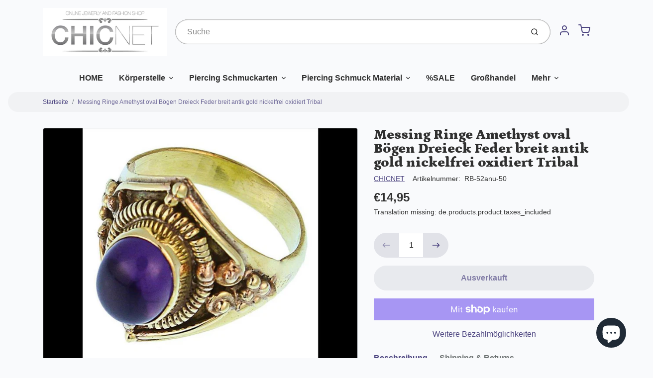

--- FILE ---
content_type: text/html; charset=utf-8
request_url: https://chic-net.de/products/messing-ringe-amethyst-oval-bogen-dreieck-feder-breit-antik-gold-nickelfrei-oxidiert-tribal
body_size: 85880
content:
<!doctype html>

<html class="no-js messing-ringe-amethyst-oval-bogen-dreieck-feder-breit-antik-gold-nickelfrei-oxidiert-tribal product-template" lang="de">

  <head>
<!-- BEAE-GLOBAL-FONT --> 
  <!-- START-BEAE-FONT --> 
<link rel='preconnect' href='https://fonts.googleapis.com'><link rel='preconnect' href='https://fonts.gstatic.com' crossorigin><link rel='preload' href='https://fonts.gstatic.com/s/inter/v20/UcC73FwrK3iLTeHuS_nVMrMxCp50SjIa2JL7W0I5nvwUgHU.woff2' as='font' type='font/woff2' crossorigin='anonymous'>
<link rel='preload' href='https://fonts.gstatic.com/s/inter/v20/UcC73FwrK3iLTeHuS_nVMrMxCp50SjIa0ZL7W0I5nvwUgHU.woff2' as='font' type='font/woff2' crossorigin='anonymous'>
<link rel='preload' href='https://fonts.gstatic.com/s/inter/v20/UcC73FwrK3iLTeHuS_nVMrMxCp50SjIa2ZL7W0I5nvwUgHU.woff2' as='font' type='font/woff2' crossorigin='anonymous'>
<link rel='preload' href='https://fonts.gstatic.com/s/inter/v20/UcC73FwrK3iLTeHuS_nVMrMxCp50SjIa1pL7W0I5nvwUgHU.woff2' as='font' type='font/woff2' crossorigin='anonymous'>
<link rel='preload' href='https://fonts.gstatic.com/s/inter/v20/UcC73FwrK3iLTeHuS_nVMrMxCp50SjIa2pL7W0I5nvwUgHU.woff2' as='font' type='font/woff2' crossorigin='anonymous'>
<link rel='preload' href='https://fonts.gstatic.com/s/inter/v20/UcC73FwrK3iLTeHuS_nVMrMxCp50SjIa25L7W0I5nvwUgHU.woff2' as='font' type='font/woff2' crossorigin='anonymous'>
<link rel='preload' href='https://fonts.gstatic.com/s/inter/v20/UcC73FwrK3iLTeHuS_nVMrMxCp50SjIa1ZL7W0I5nvwU.woff2' as='font' type='font/woff2' crossorigin='anonymous'>
<!-- END-BEAE-FONT -->  
 <!-- END BEAE-GLOBAL-FONT -->
<!-- BEAE-HEADER -->


  
  
  
  <link href="//chic-net.de/cdn/shop/t/68/assets/beae.base.min.css?v=167814568080774979251761156368" rel="stylesheet" type="text/css" media="all" />
  
  
      <style type="text/css" id="beae-global-theme-style">/* cyrillic-ext */
@font-face {
  font-family: 'Inter';
  font-style: normal;
  font-weight: 100;
  font-display: swap;
  src: url(https://fonts.gstatic.com/s/inter/v20/UcC73FwrK3iLTeHuS_nVMrMxCp50SjIa2JL7W0I5nvwUgHU.woff2) format('woff2');
  unicode-range: U+0460-052F, U+1C80-1C8A, U+20B4, U+2DE0-2DFF, U+A640-A69F, U+FE2E-FE2F;
}
/* cyrillic */
@font-face {
  font-family: 'Inter';
  font-style: normal;
  font-weight: 100;
  font-display: swap;
  src: url(https://fonts.gstatic.com/s/inter/v20/UcC73FwrK3iLTeHuS_nVMrMxCp50SjIa0ZL7W0I5nvwUgHU.woff2) format('woff2');
  unicode-range: U+0301, U+0400-045F, U+0490-0491, U+04B0-04B1, U+2116;
}
/* greek-ext */
@font-face {
  font-family: 'Inter';
  font-style: normal;
  font-weight: 100;
  font-display: swap;
  src: url(https://fonts.gstatic.com/s/inter/v20/UcC73FwrK3iLTeHuS_nVMrMxCp50SjIa2ZL7W0I5nvwUgHU.woff2) format('woff2');
  unicode-range: U+1F00-1FFF;
}
/* greek */
@font-face {
  font-family: 'Inter';
  font-style: normal;
  font-weight: 100;
  font-display: swap;
  src: url(https://fonts.gstatic.com/s/inter/v20/UcC73FwrK3iLTeHuS_nVMrMxCp50SjIa1pL7W0I5nvwUgHU.woff2) format('woff2');
  unicode-range: U+0370-0377, U+037A-037F, U+0384-038A, U+038C, U+038E-03A1, U+03A3-03FF;
}
/* vietnamese */
@font-face {
  font-family: 'Inter';
  font-style: normal;
  font-weight: 100;
  font-display: swap;
  src: url(https://fonts.gstatic.com/s/inter/v20/UcC73FwrK3iLTeHuS_nVMrMxCp50SjIa2pL7W0I5nvwUgHU.woff2) format('woff2');
  unicode-range: U+0102-0103, U+0110-0111, U+0128-0129, U+0168-0169, U+01A0-01A1, U+01AF-01B0, U+0300-0301, U+0303-0304, U+0308-0309, U+0323, U+0329, U+1EA0-1EF9, U+20AB;
}
/* latin-ext */
@font-face {
  font-family: 'Inter';
  font-style: normal;
  font-weight: 100;
  font-display: swap;
  src: url(https://fonts.gstatic.com/s/inter/v20/UcC73FwrK3iLTeHuS_nVMrMxCp50SjIa25L7W0I5nvwUgHU.woff2) format('woff2');
  unicode-range: U+0100-02BA, U+02BD-02C5, U+02C7-02CC, U+02CE-02D7, U+02DD-02FF, U+0304, U+0308, U+0329, U+1D00-1DBF, U+1E00-1E9F, U+1EF2-1EFF, U+2020, U+20A0-20AB, U+20AD-20C0, U+2113, U+2C60-2C7F, U+A720-A7FF;
}
/* latin */
@font-face {
  font-family: 'Inter';
  font-style: normal;
  font-weight: 100;
  font-display: swap;
  src: url(https://fonts.gstatic.com/s/inter/v20/UcC73FwrK3iLTeHuS_nVMrMxCp50SjIa1ZL7W0I5nvwU.woff2) format('woff2');
  unicode-range: U+0000-00FF, U+0131, U+0152-0153, U+02BB-02BC, U+02C6, U+02DA, U+02DC, U+0304, U+0308, U+0329, U+2000-206F, U+20AC, U+2122, U+2191, U+2193, U+2212, U+2215, U+FEFF, U+FFFD;
}
/* cyrillic-ext */
@font-face {
  font-family: 'Inter';
  font-style: normal;
  font-weight: 200;
  font-display: swap;
  src: url(https://fonts.gstatic.com/s/inter/v20/UcC73FwrK3iLTeHuS_nVMrMxCp50SjIa2JL7W0I5nvwUgHU.woff2) format('woff2');
  unicode-range: U+0460-052F, U+1C80-1C8A, U+20B4, U+2DE0-2DFF, U+A640-A69F, U+FE2E-FE2F;
}
/* cyrillic */
@font-face {
  font-family: 'Inter';
  font-style: normal;
  font-weight: 200;
  font-display: swap;
  src: url(https://fonts.gstatic.com/s/inter/v20/UcC73FwrK3iLTeHuS_nVMrMxCp50SjIa0ZL7W0I5nvwUgHU.woff2) format('woff2');
  unicode-range: U+0301, U+0400-045F, U+0490-0491, U+04B0-04B1, U+2116;
}
/* greek-ext */
@font-face {
  font-family: 'Inter';
  font-style: normal;
  font-weight: 200;
  font-display: swap;
  src: url(https://fonts.gstatic.com/s/inter/v20/UcC73FwrK3iLTeHuS_nVMrMxCp50SjIa2ZL7W0I5nvwUgHU.woff2) format('woff2');
  unicode-range: U+1F00-1FFF;
}
/* greek */
@font-face {
  font-family: 'Inter';
  font-style: normal;
  font-weight: 200;
  font-display: swap;
  src: url(https://fonts.gstatic.com/s/inter/v20/UcC73FwrK3iLTeHuS_nVMrMxCp50SjIa1pL7W0I5nvwUgHU.woff2) format('woff2');
  unicode-range: U+0370-0377, U+037A-037F, U+0384-038A, U+038C, U+038E-03A1, U+03A3-03FF;
}
/* vietnamese */
@font-face {
  font-family: 'Inter';
  font-style: normal;
  font-weight: 200;
  font-display: swap;
  src: url(https://fonts.gstatic.com/s/inter/v20/UcC73FwrK3iLTeHuS_nVMrMxCp50SjIa2pL7W0I5nvwUgHU.woff2) format('woff2');
  unicode-range: U+0102-0103, U+0110-0111, U+0128-0129, U+0168-0169, U+01A0-01A1, U+01AF-01B0, U+0300-0301, U+0303-0304, U+0308-0309, U+0323, U+0329, U+1EA0-1EF9, U+20AB;
}
/* latin-ext */
@font-face {
  font-family: 'Inter';
  font-style: normal;
  font-weight: 200;
  font-display: swap;
  src: url(https://fonts.gstatic.com/s/inter/v20/UcC73FwrK3iLTeHuS_nVMrMxCp50SjIa25L7W0I5nvwUgHU.woff2) format('woff2');
  unicode-range: U+0100-02BA, U+02BD-02C5, U+02C7-02CC, U+02CE-02D7, U+02DD-02FF, U+0304, U+0308, U+0329, U+1D00-1DBF, U+1E00-1E9F, U+1EF2-1EFF, U+2020, U+20A0-20AB, U+20AD-20C0, U+2113, U+2C60-2C7F, U+A720-A7FF;
}
/* latin */
@font-face {
  font-family: 'Inter';
  font-style: normal;
  font-weight: 200;
  font-display: swap;
  src: url(https://fonts.gstatic.com/s/inter/v20/UcC73FwrK3iLTeHuS_nVMrMxCp50SjIa1ZL7W0I5nvwU.woff2) format('woff2');
  unicode-range: U+0000-00FF, U+0131, U+0152-0153, U+02BB-02BC, U+02C6, U+02DA, U+02DC, U+0304, U+0308, U+0329, U+2000-206F, U+20AC, U+2122, U+2191, U+2193, U+2212, U+2215, U+FEFF, U+FFFD;
}
/* cyrillic-ext */
@font-face {
  font-family: 'Inter';
  font-style: normal;
  font-weight: 300;
  font-display: swap;
  src: url(https://fonts.gstatic.com/s/inter/v20/UcC73FwrK3iLTeHuS_nVMrMxCp50SjIa2JL7W0I5nvwUgHU.woff2) format('woff2');
  unicode-range: U+0460-052F, U+1C80-1C8A, U+20B4, U+2DE0-2DFF, U+A640-A69F, U+FE2E-FE2F;
}
/* cyrillic */
@font-face {
  font-family: 'Inter';
  font-style: normal;
  font-weight: 300;
  font-display: swap;
  src: url(https://fonts.gstatic.com/s/inter/v20/UcC73FwrK3iLTeHuS_nVMrMxCp50SjIa0ZL7W0I5nvwUgHU.woff2) format('woff2');
  unicode-range: U+0301, U+0400-045F, U+0490-0491, U+04B0-04B1, U+2116;
}
/* greek-ext */
@font-face {
  font-family: 'Inter';
  font-style: normal;
  font-weight: 300;
  font-display: swap;
  src: url(https://fonts.gstatic.com/s/inter/v20/UcC73FwrK3iLTeHuS_nVMrMxCp50SjIa2ZL7W0I5nvwUgHU.woff2) format('woff2');
  unicode-range: U+1F00-1FFF;
}
/* greek */
@font-face {
  font-family: 'Inter';
  font-style: normal;
  font-weight: 300;
  font-display: swap;
  src: url(https://fonts.gstatic.com/s/inter/v20/UcC73FwrK3iLTeHuS_nVMrMxCp50SjIa1pL7W0I5nvwUgHU.woff2) format('woff2');
  unicode-range: U+0370-0377, U+037A-037F, U+0384-038A, U+038C, U+038E-03A1, U+03A3-03FF;
}
/* vietnamese */
@font-face {
  font-family: 'Inter';
  font-style: normal;
  font-weight: 300;
  font-display: swap;
  src: url(https://fonts.gstatic.com/s/inter/v20/UcC73FwrK3iLTeHuS_nVMrMxCp50SjIa2pL7W0I5nvwUgHU.woff2) format('woff2');
  unicode-range: U+0102-0103, U+0110-0111, U+0128-0129, U+0168-0169, U+01A0-01A1, U+01AF-01B0, U+0300-0301, U+0303-0304, U+0308-0309, U+0323, U+0329, U+1EA0-1EF9, U+20AB;
}
/* latin-ext */
@font-face {
  font-family: 'Inter';
  font-style: normal;
  font-weight: 300;
  font-display: swap;
  src: url(https://fonts.gstatic.com/s/inter/v20/UcC73FwrK3iLTeHuS_nVMrMxCp50SjIa25L7W0I5nvwUgHU.woff2) format('woff2');
  unicode-range: U+0100-02BA, U+02BD-02C5, U+02C7-02CC, U+02CE-02D7, U+02DD-02FF, U+0304, U+0308, U+0329, U+1D00-1DBF, U+1E00-1E9F, U+1EF2-1EFF, U+2020, U+20A0-20AB, U+20AD-20C0, U+2113, U+2C60-2C7F, U+A720-A7FF;
}
/* latin */
@font-face {
  font-family: 'Inter';
  font-style: normal;
  font-weight: 300;
  font-display: swap;
  src: url(https://fonts.gstatic.com/s/inter/v20/UcC73FwrK3iLTeHuS_nVMrMxCp50SjIa1ZL7W0I5nvwU.woff2) format('woff2');
  unicode-range: U+0000-00FF, U+0131, U+0152-0153, U+02BB-02BC, U+02C6, U+02DA, U+02DC, U+0304, U+0308, U+0329, U+2000-206F, U+20AC, U+2122, U+2191, U+2193, U+2212, U+2215, U+FEFF, U+FFFD;
}
/* cyrillic-ext */
@font-face {
  font-family: 'Inter';
  font-style: normal;
  font-weight: 400;
  font-display: swap;
  src: url(https://fonts.gstatic.com/s/inter/v20/UcC73FwrK3iLTeHuS_nVMrMxCp50SjIa2JL7W0I5nvwUgHU.woff2) format('woff2');
  unicode-range: U+0460-052F, U+1C80-1C8A, U+20B4, U+2DE0-2DFF, U+A640-A69F, U+FE2E-FE2F;
}
/* cyrillic */
@font-face {
  font-family: 'Inter';
  font-style: normal;
  font-weight: 400;
  font-display: swap;
  src: url(https://fonts.gstatic.com/s/inter/v20/UcC73FwrK3iLTeHuS_nVMrMxCp50SjIa0ZL7W0I5nvwUgHU.woff2) format('woff2');
  unicode-range: U+0301, U+0400-045F, U+0490-0491, U+04B0-04B1, U+2116;
}
/* greek-ext */
@font-face {
  font-family: 'Inter';
  font-style: normal;
  font-weight: 400;
  font-display: swap;
  src: url(https://fonts.gstatic.com/s/inter/v20/UcC73FwrK3iLTeHuS_nVMrMxCp50SjIa2ZL7W0I5nvwUgHU.woff2) format('woff2');
  unicode-range: U+1F00-1FFF;
}
/* greek */
@font-face {
  font-family: 'Inter';
  font-style: normal;
  font-weight: 400;
  font-display: swap;
  src: url(https://fonts.gstatic.com/s/inter/v20/UcC73FwrK3iLTeHuS_nVMrMxCp50SjIa1pL7W0I5nvwUgHU.woff2) format('woff2');
  unicode-range: U+0370-0377, U+037A-037F, U+0384-038A, U+038C, U+038E-03A1, U+03A3-03FF;
}
/* vietnamese */
@font-face {
  font-family: 'Inter';
  font-style: normal;
  font-weight: 400;
  font-display: swap;
  src: url(https://fonts.gstatic.com/s/inter/v20/UcC73FwrK3iLTeHuS_nVMrMxCp50SjIa2pL7W0I5nvwUgHU.woff2) format('woff2');
  unicode-range: U+0102-0103, U+0110-0111, U+0128-0129, U+0168-0169, U+01A0-01A1, U+01AF-01B0, U+0300-0301, U+0303-0304, U+0308-0309, U+0323, U+0329, U+1EA0-1EF9, U+20AB;
}
/* latin-ext */
@font-face {
  font-family: 'Inter';
  font-style: normal;
  font-weight: 400;
  font-display: swap;
  src: url(https://fonts.gstatic.com/s/inter/v20/UcC73FwrK3iLTeHuS_nVMrMxCp50SjIa25L7W0I5nvwUgHU.woff2) format('woff2');
  unicode-range: U+0100-02BA, U+02BD-02C5, U+02C7-02CC, U+02CE-02D7, U+02DD-02FF, U+0304, U+0308, U+0329, U+1D00-1DBF, U+1E00-1E9F, U+1EF2-1EFF, U+2020, U+20A0-20AB, U+20AD-20C0, U+2113, U+2C60-2C7F, U+A720-A7FF;
}
/* latin */
@font-face {
  font-family: 'Inter';
  font-style: normal;
  font-weight: 400;
  font-display: swap;
  src: url(https://fonts.gstatic.com/s/inter/v20/UcC73FwrK3iLTeHuS_nVMrMxCp50SjIa1ZL7W0I5nvwU.woff2) format('woff2');
  unicode-range: U+0000-00FF, U+0131, U+0152-0153, U+02BB-02BC, U+02C6, U+02DA, U+02DC, U+0304, U+0308, U+0329, U+2000-206F, U+20AC, U+2122, U+2191, U+2193, U+2212, U+2215, U+FEFF, U+FFFD;
}
/* cyrillic-ext */
@font-face {
  font-family: 'Inter';
  font-style: normal;
  font-weight: 500;
  font-display: swap;
  src: url(https://fonts.gstatic.com/s/inter/v20/UcC73FwrK3iLTeHuS_nVMrMxCp50SjIa2JL7W0I5nvwUgHU.woff2) format('woff2');
  unicode-range: U+0460-052F, U+1C80-1C8A, U+20B4, U+2DE0-2DFF, U+A640-A69F, U+FE2E-FE2F;
}
/* cyrillic */
@font-face {
  font-family: 'Inter';
  font-style: normal;
  font-weight: 500;
  font-display: swap;
  src: url(https://fonts.gstatic.com/s/inter/v20/UcC73FwrK3iLTeHuS_nVMrMxCp50SjIa0ZL7W0I5nvwUgHU.woff2) format('woff2');
  unicode-range: U+0301, U+0400-045F, U+0490-0491, U+04B0-04B1, U+2116;
}
/* greek-ext */
@font-face {
  font-family: 'Inter';
  font-style: normal;
  font-weight: 500;
  font-display: swap;
  src: url(https://fonts.gstatic.com/s/inter/v20/UcC73FwrK3iLTeHuS_nVMrMxCp50SjIa2ZL7W0I5nvwUgHU.woff2) format('woff2');
  unicode-range: U+1F00-1FFF;
}
/* greek */
@font-face {
  font-family: 'Inter';
  font-style: normal;
  font-weight: 500;
  font-display: swap;
  src: url(https://fonts.gstatic.com/s/inter/v20/UcC73FwrK3iLTeHuS_nVMrMxCp50SjIa1pL7W0I5nvwUgHU.woff2) format('woff2');
  unicode-range: U+0370-0377, U+037A-037F, U+0384-038A, U+038C, U+038E-03A1, U+03A3-03FF;
}
/* vietnamese */
@font-face {
  font-family: 'Inter';
  font-style: normal;
  font-weight: 500;
  font-display: swap;
  src: url(https://fonts.gstatic.com/s/inter/v20/UcC73FwrK3iLTeHuS_nVMrMxCp50SjIa2pL7W0I5nvwUgHU.woff2) format('woff2');
  unicode-range: U+0102-0103, U+0110-0111, U+0128-0129, U+0168-0169, U+01A0-01A1, U+01AF-01B0, U+0300-0301, U+0303-0304, U+0308-0309, U+0323, U+0329, U+1EA0-1EF9, U+20AB;
}
/* latin-ext */
@font-face {
  font-family: 'Inter';
  font-style: normal;
  font-weight: 500;
  font-display: swap;
  src: url(https://fonts.gstatic.com/s/inter/v20/UcC73FwrK3iLTeHuS_nVMrMxCp50SjIa25L7W0I5nvwUgHU.woff2) format('woff2');
  unicode-range: U+0100-02BA, U+02BD-02C5, U+02C7-02CC, U+02CE-02D7, U+02DD-02FF, U+0304, U+0308, U+0329, U+1D00-1DBF, U+1E00-1E9F, U+1EF2-1EFF, U+2020, U+20A0-20AB, U+20AD-20C0, U+2113, U+2C60-2C7F, U+A720-A7FF;
}
/* latin */
@font-face {
  font-family: 'Inter';
  font-style: normal;
  font-weight: 500;
  font-display: swap;
  src: url(https://fonts.gstatic.com/s/inter/v20/UcC73FwrK3iLTeHuS_nVMrMxCp50SjIa1ZL7W0I5nvwU.woff2) format('woff2');
  unicode-range: U+0000-00FF, U+0131, U+0152-0153, U+02BB-02BC, U+02C6, U+02DA, U+02DC, U+0304, U+0308, U+0329, U+2000-206F, U+20AC, U+2122, U+2191, U+2193, U+2212, U+2215, U+FEFF, U+FFFD;
}
/* cyrillic-ext */
@font-face {
  font-family: 'Inter';
  font-style: normal;
  font-weight: 600;
  font-display: swap;
  src: url(https://fonts.gstatic.com/s/inter/v20/UcC73FwrK3iLTeHuS_nVMrMxCp50SjIa2JL7W0I5nvwUgHU.woff2) format('woff2');
  unicode-range: U+0460-052F, U+1C80-1C8A, U+20B4, U+2DE0-2DFF, U+A640-A69F, U+FE2E-FE2F;
}
/* cyrillic */
@font-face {
  font-family: 'Inter';
  font-style: normal;
  font-weight: 600;
  font-display: swap;
  src: url(https://fonts.gstatic.com/s/inter/v20/UcC73FwrK3iLTeHuS_nVMrMxCp50SjIa0ZL7W0I5nvwUgHU.woff2) format('woff2');
  unicode-range: U+0301, U+0400-045F, U+0490-0491, U+04B0-04B1, U+2116;
}
/* greek-ext */
@font-face {
  font-family: 'Inter';
  font-style: normal;
  font-weight: 600;
  font-display: swap;
  src: url(https://fonts.gstatic.com/s/inter/v20/UcC73FwrK3iLTeHuS_nVMrMxCp50SjIa2ZL7W0I5nvwUgHU.woff2) format('woff2');
  unicode-range: U+1F00-1FFF;
}
/* greek */
@font-face {
  font-family: 'Inter';
  font-style: normal;
  font-weight: 600;
  font-display: swap;
  src: url(https://fonts.gstatic.com/s/inter/v20/UcC73FwrK3iLTeHuS_nVMrMxCp50SjIa1pL7W0I5nvwUgHU.woff2) format('woff2');
  unicode-range: U+0370-0377, U+037A-037F, U+0384-038A, U+038C, U+038E-03A1, U+03A3-03FF;
}
/* vietnamese */
@font-face {
  font-family: 'Inter';
  font-style: normal;
  font-weight: 600;
  font-display: swap;
  src: url(https://fonts.gstatic.com/s/inter/v20/UcC73FwrK3iLTeHuS_nVMrMxCp50SjIa2pL7W0I5nvwUgHU.woff2) format('woff2');
  unicode-range: U+0102-0103, U+0110-0111, U+0128-0129, U+0168-0169, U+01A0-01A1, U+01AF-01B0, U+0300-0301, U+0303-0304, U+0308-0309, U+0323, U+0329, U+1EA0-1EF9, U+20AB;
}
/* latin-ext */
@font-face {
  font-family: 'Inter';
  font-style: normal;
  font-weight: 600;
  font-display: swap;
  src: url(https://fonts.gstatic.com/s/inter/v20/UcC73FwrK3iLTeHuS_nVMrMxCp50SjIa25L7W0I5nvwUgHU.woff2) format('woff2');
  unicode-range: U+0100-02BA, U+02BD-02C5, U+02C7-02CC, U+02CE-02D7, U+02DD-02FF, U+0304, U+0308, U+0329, U+1D00-1DBF, U+1E00-1E9F, U+1EF2-1EFF, U+2020, U+20A0-20AB, U+20AD-20C0, U+2113, U+2C60-2C7F, U+A720-A7FF;
}
/* latin */
@font-face {
  font-family: 'Inter';
  font-style: normal;
  font-weight: 600;
  font-display: swap;
  src: url(https://fonts.gstatic.com/s/inter/v20/UcC73FwrK3iLTeHuS_nVMrMxCp50SjIa1ZL7W0I5nvwU.woff2) format('woff2');
  unicode-range: U+0000-00FF, U+0131, U+0152-0153, U+02BB-02BC, U+02C6, U+02DA, U+02DC, U+0304, U+0308, U+0329, U+2000-206F, U+20AC, U+2122, U+2191, U+2193, U+2212, U+2215, U+FEFF, U+FFFD;
}
/* cyrillic-ext */
@font-face {
  font-family: 'Inter';
  font-style: normal;
  font-weight: 700;
  font-display: swap;
  src: url(https://fonts.gstatic.com/s/inter/v20/UcC73FwrK3iLTeHuS_nVMrMxCp50SjIa2JL7W0I5nvwUgHU.woff2) format('woff2');
  unicode-range: U+0460-052F, U+1C80-1C8A, U+20B4, U+2DE0-2DFF, U+A640-A69F, U+FE2E-FE2F;
}
/* cyrillic */
@font-face {
  font-family: 'Inter';
  font-style: normal;
  font-weight: 700;
  font-display: swap;
  src: url(https://fonts.gstatic.com/s/inter/v20/UcC73FwrK3iLTeHuS_nVMrMxCp50SjIa0ZL7W0I5nvwUgHU.woff2) format('woff2');
  unicode-range: U+0301, U+0400-045F, U+0490-0491, U+04B0-04B1, U+2116;
}
/* greek-ext */
@font-face {
  font-family: 'Inter';
  font-style: normal;
  font-weight: 700;
  font-display: swap;
  src: url(https://fonts.gstatic.com/s/inter/v20/UcC73FwrK3iLTeHuS_nVMrMxCp50SjIa2ZL7W0I5nvwUgHU.woff2) format('woff2');
  unicode-range: U+1F00-1FFF;
}
/* greek */
@font-face {
  font-family: 'Inter';
  font-style: normal;
  font-weight: 700;
  font-display: swap;
  src: url(https://fonts.gstatic.com/s/inter/v20/UcC73FwrK3iLTeHuS_nVMrMxCp50SjIa1pL7W0I5nvwUgHU.woff2) format('woff2');
  unicode-range: U+0370-0377, U+037A-037F, U+0384-038A, U+038C, U+038E-03A1, U+03A3-03FF;
}
/* vietnamese */
@font-face {
  font-family: 'Inter';
  font-style: normal;
  font-weight: 700;
  font-display: swap;
  src: url(https://fonts.gstatic.com/s/inter/v20/UcC73FwrK3iLTeHuS_nVMrMxCp50SjIa2pL7W0I5nvwUgHU.woff2) format('woff2');
  unicode-range: U+0102-0103, U+0110-0111, U+0128-0129, U+0168-0169, U+01A0-01A1, U+01AF-01B0, U+0300-0301, U+0303-0304, U+0308-0309, U+0323, U+0329, U+1EA0-1EF9, U+20AB;
}
/* latin-ext */
@font-face {
  font-family: 'Inter';
  font-style: normal;
  font-weight: 700;
  font-display: swap;
  src: url(https://fonts.gstatic.com/s/inter/v20/UcC73FwrK3iLTeHuS_nVMrMxCp50SjIa25L7W0I5nvwUgHU.woff2) format('woff2');
  unicode-range: U+0100-02BA, U+02BD-02C5, U+02C7-02CC, U+02CE-02D7, U+02DD-02FF, U+0304, U+0308, U+0329, U+1D00-1DBF, U+1E00-1E9F, U+1EF2-1EFF, U+2020, U+20A0-20AB, U+20AD-20C0, U+2113, U+2C60-2C7F, U+A720-A7FF;
}
/* latin */
@font-face {
  font-family: 'Inter';
  font-style: normal;
  font-weight: 700;
  font-display: swap;
  src: url(https://fonts.gstatic.com/s/inter/v20/UcC73FwrK3iLTeHuS_nVMrMxCp50SjIa1ZL7W0I5nvwU.woff2) format('woff2');
  unicode-range: U+0000-00FF, U+0131, U+0152-0153, U+02BB-02BC, U+02C6, U+02DA, U+02DC, U+0304, U+0308, U+0329, U+2000-206F, U+20AC, U+2122, U+2191, U+2193, U+2212, U+2215, U+FEFF, U+FFFD;
}
/* cyrillic-ext */
@font-face {
  font-family: 'Inter';
  font-style: normal;
  font-weight: 800;
  font-display: swap;
  src: url(https://fonts.gstatic.com/s/inter/v20/UcC73FwrK3iLTeHuS_nVMrMxCp50SjIa2JL7W0I5nvwUgHU.woff2) format('woff2');
  unicode-range: U+0460-052F, U+1C80-1C8A, U+20B4, U+2DE0-2DFF, U+A640-A69F, U+FE2E-FE2F;
}
/* cyrillic */
@font-face {
  font-family: 'Inter';
  font-style: normal;
  font-weight: 800;
  font-display: swap;
  src: url(https://fonts.gstatic.com/s/inter/v20/UcC73FwrK3iLTeHuS_nVMrMxCp50SjIa0ZL7W0I5nvwUgHU.woff2) format('woff2');
  unicode-range: U+0301, U+0400-045F, U+0490-0491, U+04B0-04B1, U+2116;
}
/* greek-ext */
@font-face {
  font-family: 'Inter';
  font-style: normal;
  font-weight: 800;
  font-display: swap;
  src: url(https://fonts.gstatic.com/s/inter/v20/UcC73FwrK3iLTeHuS_nVMrMxCp50SjIa2ZL7W0I5nvwUgHU.woff2) format('woff2');
  unicode-range: U+1F00-1FFF;
}
/* greek */
@font-face {
  font-family: 'Inter';
  font-style: normal;
  font-weight: 800;
  font-display: swap;
  src: url(https://fonts.gstatic.com/s/inter/v20/UcC73FwrK3iLTeHuS_nVMrMxCp50SjIa1pL7W0I5nvwUgHU.woff2) format('woff2');
  unicode-range: U+0370-0377, U+037A-037F, U+0384-038A, U+038C, U+038E-03A1, U+03A3-03FF;
}
/* vietnamese */
@font-face {
  font-family: 'Inter';
  font-style: normal;
  font-weight: 800;
  font-display: swap;
  src: url(https://fonts.gstatic.com/s/inter/v20/UcC73FwrK3iLTeHuS_nVMrMxCp50SjIa2pL7W0I5nvwUgHU.woff2) format('woff2');
  unicode-range: U+0102-0103, U+0110-0111, U+0128-0129, U+0168-0169, U+01A0-01A1, U+01AF-01B0, U+0300-0301, U+0303-0304, U+0308-0309, U+0323, U+0329, U+1EA0-1EF9, U+20AB;
}
/* latin-ext */
@font-face {
  font-family: 'Inter';
  font-style: normal;
  font-weight: 800;
  font-display: swap;
  src: url(https://fonts.gstatic.com/s/inter/v20/UcC73FwrK3iLTeHuS_nVMrMxCp50SjIa25L7W0I5nvwUgHU.woff2) format('woff2');
  unicode-range: U+0100-02BA, U+02BD-02C5, U+02C7-02CC, U+02CE-02D7, U+02DD-02FF, U+0304, U+0308, U+0329, U+1D00-1DBF, U+1E00-1E9F, U+1EF2-1EFF, U+2020, U+20A0-20AB, U+20AD-20C0, U+2113, U+2C60-2C7F, U+A720-A7FF;
}
/* latin */
@font-face {
  font-family: 'Inter';
  font-style: normal;
  font-weight: 800;
  font-display: swap;
  src: url(https://fonts.gstatic.com/s/inter/v20/UcC73FwrK3iLTeHuS_nVMrMxCp50SjIa1ZL7W0I5nvwU.woff2) format('woff2');
  unicode-range: U+0000-00FF, U+0131, U+0152-0153, U+02BB-02BC, U+02C6, U+02DA, U+02DC, U+0304, U+0308, U+0329, U+2000-206F, U+20AC, U+2122, U+2191, U+2193, U+2212, U+2215, U+FEFF, U+FFFD;
}
/* cyrillic-ext */
@font-face {
  font-family: 'Inter';
  font-style: normal;
  font-weight: 900;
  font-display: swap;
  src: url(https://fonts.gstatic.com/s/inter/v20/UcC73FwrK3iLTeHuS_nVMrMxCp50SjIa2JL7W0I5nvwUgHU.woff2) format('woff2');
  unicode-range: U+0460-052F, U+1C80-1C8A, U+20B4, U+2DE0-2DFF, U+A640-A69F, U+FE2E-FE2F;
}
/* cyrillic */
@font-face {
  font-family: 'Inter';
  font-style: normal;
  font-weight: 900;
  font-display: swap;
  src: url(https://fonts.gstatic.com/s/inter/v20/UcC73FwrK3iLTeHuS_nVMrMxCp50SjIa0ZL7W0I5nvwUgHU.woff2) format('woff2');
  unicode-range: U+0301, U+0400-045F, U+0490-0491, U+04B0-04B1, U+2116;
}
/* greek-ext */
@font-face {
  font-family: 'Inter';
  font-style: normal;
  font-weight: 900;
  font-display: swap;
  src: url(https://fonts.gstatic.com/s/inter/v20/UcC73FwrK3iLTeHuS_nVMrMxCp50SjIa2ZL7W0I5nvwUgHU.woff2) format('woff2');
  unicode-range: U+1F00-1FFF;
}
/* greek */
@font-face {
  font-family: 'Inter';
  font-style: normal;
  font-weight: 900;
  font-display: swap;
  src: url(https://fonts.gstatic.com/s/inter/v20/UcC73FwrK3iLTeHuS_nVMrMxCp50SjIa1pL7W0I5nvwUgHU.woff2) format('woff2');
  unicode-range: U+0370-0377, U+037A-037F, U+0384-038A, U+038C, U+038E-03A1, U+03A3-03FF;
}
/* vietnamese */
@font-face {
  font-family: 'Inter';
  font-style: normal;
  font-weight: 900;
  font-display: swap;
  src: url(https://fonts.gstatic.com/s/inter/v20/UcC73FwrK3iLTeHuS_nVMrMxCp50SjIa2pL7W0I5nvwUgHU.woff2) format('woff2');
  unicode-range: U+0102-0103, U+0110-0111, U+0128-0129, U+0168-0169, U+01A0-01A1, U+01AF-01B0, U+0300-0301, U+0303-0304, U+0308-0309, U+0323, U+0329, U+1EA0-1EF9, U+20AB;
}
/* latin-ext */
@font-face {
  font-family: 'Inter';
  font-style: normal;
  font-weight: 900;
  font-display: swap;
  src: url(https://fonts.gstatic.com/s/inter/v20/UcC73FwrK3iLTeHuS_nVMrMxCp50SjIa25L7W0I5nvwUgHU.woff2) format('woff2');
  unicode-range: U+0100-02BA, U+02BD-02C5, U+02C7-02CC, U+02CE-02D7, U+02DD-02FF, U+0304, U+0308, U+0329, U+1D00-1DBF, U+1E00-1E9F, U+1EF2-1EFF, U+2020, U+20A0-20AB, U+20AD-20C0, U+2113, U+2C60-2C7F, U+A720-A7FF;
}
/* latin */
@font-face {
  font-family: 'Inter';
  font-style: normal;
  font-weight: 900;
  font-display: swap;
  src: url(https://fonts.gstatic.com/s/inter/v20/UcC73FwrK3iLTeHuS_nVMrMxCp50SjIa1ZL7W0I5nvwU.woff2) format('woff2');
  unicode-range: U+0000-00FF, U+0131, U+0152-0153, U+02BB-02BC, U+02C6, U+02DA, U+02DC, U+0304, U+0308, U+0329, U+2000-206F, U+20AC, U+2122, U+2191, U+2193, U+2212, U+2215, U+FEFF, U+FFFD;
}


            :root {
                --rows: 10;
                --beae-site-max-width: 1920px;
            }
            
        :root{--beae-global-colors-accent: #dc2626;--beae-global-colors-background: #e7e7e7;--beae-global-colors-primary: #171717;--beae-global-colors-secondary: #171717;--beae-global-colors-text: #171717;--beae-global-colors-primary_50: #e6e6e6;--beae-global-colors-primary_100: #dadada;--beae-global-colors-primary_200: #cfcfcf;--beae-global-colors-primary_300: #b8b8b8;--beae-global-colors-primary_400: #8a8a8a;--beae-global-colors-primary_500: #5c5c5c;--beae-global-colors-primary_600: #171717;--beae-global-colors-primary_700: #141414;--beae-global-colors-primary_800: #121212;--beae-global-colors-primary_900: #0c0c0c;--beae-global-colors-primary_950: #070707;--beae-global-colors-secondary_50: #e6e6e6;--beae-global-colors-secondary_100: #dadada;--beae-global-colors-secondary_200: #cfcfcf;--beae-global-colors-secondary_300: #b8b8b8;--beae-global-colors-secondary_400: #8a8a8a;--beae-global-colors-secondary_500: #5c5c5c;--beae-global-colors-secondary_600: #171717;--beae-global-colors-secondary_700: #141414;--beae-global-colors-secondary_800: #121212;--beae-global-colors-secondary_900: #0c0c0c;--beae-global-colors-secondary_950: #070707;--beae-global-colors-text_50: #e6e6e6;--beae-global-colors-text_100: #dadada;--beae-global-colors-text_200: #cfcfcf;--beae-global-colors-text_300: #b8b8b8;--beae-global-colors-text_400: #8a8a8a;--beae-global-colors-text_500: #5c5c5c;--beae-global-colors-text_600: #171717;--beae-global-colors-text_700: #141414;--beae-global-colors-text_800: #121212;--beae-global-colors-text_900: #0c0c0c;--beae-global-colors-text_950: #070707;--beae-global-colors-accent_50: #fef2f2;--beae-global-colors-accent_100: #fee2e2;--beae-global-colors-accent_200: #fecaca;--beae-global-colors-accent_300: #fca5a5;--beae-global-colors-accent_400: #f87171;--beae-global-colors-accent_500: #ef4444;--beae-global-colors-accent_600: #dc2626;--beae-global-colors-accent_700: #b91c1c;--beae-global-colors-accent_800: #991b1b;--beae-global-colors-accent_900: #7f1d1d;--beae-global-colors-accent_950: #450a0a;--beae-global-colors-background_50: #fbfbfb;--beae-global-colors-background_100: #fafafa;--beae-global-colors-background_200: #f9f9f9;--beae-global-colors-background_300: #f7f7f7;--beae-global-colors-background_400: #f2f2f2;--beae-global-colors-background_500: #eeeeee;--beae-global-colors-background_600: #e7e7e7;--beae-global-colors-background_700: #dfdfdf;--beae-global-colors-background_800: #d8d8d8;--beae-global-colors-background_900: #c8c8c8;--beae-global-colors-background_950: #b9b9b9;--beae-global-colors-white: white;--beae-global-colors-black: black;--beae-global-colors-transparent: transparent;--beae-page-width: 1470px;--beae-site-margin: 30px;--beae-site-margin-mobile: 15px;--beae-pageWidth: 1200px;} .beae-btn-pr{font-size: calc(16px * var(--text-ratio, 1))  ;line-height: calc(24px * var(--text-ratio, 1))  ;letter-spacing: -0.48px;text-transform: capitalize;font-weight: 600;font-style: normal;text-decoration: none;font-family: 'Inter', sans-serif;color: var(--beae-global-colors-white);background: var(--beae-global-colors-primary_600);border-style: solid;border-color: #000000;border-width: 0px;border-radius: 6px;box-shadow: 0px 0px 0px 0px black;padding-left: 38px;padding-right: 38px;padding-top: 16px;padding-bottom: 16px;}  .beae-btn-pr:hover{color: var(--beae-global-colors-white);background: var(--beae-global-colors-primary_500);box-shadow: none;border-style: solid;border-color: #000000;border-width: 0px;border-radius: 6px;}  .beae-btn-se{color: var(--beae-global-colors-black);font-size: calc(16px * var(--text-ratio, 1))  ;line-height: calc(24px * var(--text-ratio, 1))  ;text-transform: capitalize;font-weight: 600;letter-spacing: -0.48px;font-style: normal;text-decoration: none;font-family: 'Inter', sans-serif;background: var(--beae-global-colors-background_600);border-style: solid;border-color: #000000;border-width: 0px;border-radius: 6px;box-shadow: 0px 0px 0px 0px black;padding-right: 38px;padding-left: 38px;padding-top: 16px;padding-bottom: 16px;}  .beae-btn-se:hover{color: var(--beae-global-colors-white);background: var(--beae-global-colors-black);border-style: solid;border-color: #000000;border-width: 0px;border-radius: 6px;}  .beae-btn-te{font-size: calc(16px * var(--text-ratio, 1))  ;line-height: calc(24px * var(--text-ratio, 1))  ;text-transform: capitalize;font-weight: 600;letter-spacing: -0.48px;font-style: normal;text-decoration: underline;font-family: 'Inter', sans-serif;color: var(--beae-global-colors-text_600);border-style: solid;border-width: 0px;background: var(--beae-global-colors-transparent);border-radius: 0px;box-shadow: 0px 0px 0px 0px black;}  .beae-btn-te:hover{color: var(--beae-global-colors-text_500);border-style: solid;border-color: #000000;border-width: 0px;background: var(--beae-global-colors-transparent);border-radius: 0px;}  .beae-typo-h1{font-size: calc(68px * var(--text-ratio, 1))  ;line-height: calc(80px * var(--text-ratio, 1))  ;color:var(--beae-global-colors-text_600);letter-spacing:-3.36px;text-transform:none;font-weight:700;font-style:normal;text-decoration:none;font-family: 'Inter', sans-serif;} .beae-typo-h2{font-size: calc(58px * var(--text-ratio, 1))  ;line-height: calc(69px * var(--text-ratio, 1))  ;color:var(--beae-global-colors-text_600);text-transform:none;font-weight:700;letter-spacing:-2.88px;font-style:normal;text-decoration:none;font-family: 'Inter', sans-serif;} .beae-typo-h3{font-size: calc(45px * var(--text-ratio, 1))  ;line-height: calc(54px * var(--text-ratio, 1))  ;color:var(--beae-global-colors-text_600);text-transform:none;font-weight:700;letter-spacing:-2.24px;font-style:normal;text-decoration:none;font-family: 'Inter', sans-serif;} .beae-typo-h4{font-size: calc(38px * var(--text-ratio, 1))  ;line-height: calc(46px * var(--text-ratio, 1))  ;color:var(--beae-global-colors-text_600);text-transform:none;letter-spacing:-1.92px;font-weight:700;font-style:normal;text-decoration:none;font-family: 'Inter', sans-serif;} .beae-typo-h5{line-height: calc(38px * var(--text-ratio, 1))  ;color:var(--beae-global-colors-text_600);text-transform:none;font-weight:700;letter-spacing:-1.6px;font-style:normal;text-decoration:none;font-family: 'Inter', sans-serif;font-size: calc(32px * var(--text-ratio, 1))  ;} .beae-typo-h6{font-size: calc(29px * var(--text-ratio, 1))  ;line-height: calc(34px * var(--text-ratio, 1))  ;color:var(--beae-global-colors-text_900);font-weight:700;text-transform:none;letter-spacing:-1.44px;font-style:normal;text-decoration:none;font-family: 'Inter', sans-serif;} .beae-typo-p1{font-size: calc(22px * var(--text-ratio, 1))  ;line-height: calc(31px * var(--text-ratio, 1))  ;color:var(--beae-global-colors-text_500);text-transform:none;font-weight:400;letter-spacing:-0.672px;font-style:normal;text-decoration:none;font-family: 'Inter', sans-serif;} .beae-typo-p2{line-height: calc(27px * var(--text-ratio, 1))  ;font-size: calc(19px * var(--text-ratio, 1))  ;color:var(--beae-global-colors-text_500);font-weight:400;letter-spacing:-0.576px;text-transform:none;font-style:normal;text-decoration:none;font-family: 'Inter', sans-serif;} .beae-typo-p3{font-size: calc(16px * var(--text-ratio, 1))  ;line-height: calc(22px * var(--text-ratio, 1))  ;color:var(--beae-global-colors-text_500);font-weight:400;letter-spacing:-0.48px;text-transform:none;font-style:normal;text-decoration:none;font-family: 'Inter', sans-serif;} @media screen and (max-width: 768px) {
       .beae-btn-pr{font-size: calc(14px  * var(--text-ratio, 1)) !important ;line-height: calc(20px  * var(--text-ratio, 1)) !important ;letter-spacing: -0.42px !important;font-weight: 600 !important;padding: 13px 30px 13px 30px;}  .beae-btn-se{font-size: calc(14px  * var(--text-ratio, 1)) !important ;line-height: calc(20px  * var(--text-ratio, 1)) !important ;font-weight: 600 !important;letter-spacing: -0.42px !important;padding: 13px 30px 13px 30px;}  .beae-btn-te{font-size: calc(14px  * var(--text-ratio, 1)) !important ;line-height: calc(20px  * var(--text-ratio, 1)) !important ;font-weight: 600 !important;letter-spacing: -0.42px !important;}  .beae-typo-h1{font-size: calc(51px * var(--text-ratio, 1))  ;line-height: calc(61px * var(--text-ratio, 1))  ;letter-spacing: -2.56px;font-weight: 700;color: var(--beae-global-colors-text_600);} .beae-typo-h2{font-size: calc(42px * var(--text-ratio, 1))  ;line-height: calc(50px * var(--text-ratio, 1))  ;letter-spacing: -2.08px;font-weight: 700;color: var(--beae-global-colors-text_600);} .beae-typo-h3{font-size: calc(37px * var(--text-ratio, 1))  ;line-height: calc(44px * var(--text-ratio, 1))  ;letter-spacing: -1.84px;font-weight: 700;color: var(--beae-global-colors-text_600);} .beae-typo-h4{font-size: calc(34px * var(--text-ratio, 1))  ;line-height: calc(40px * var(--text-ratio, 1))  ;letter-spacing: -1.68px;font-weight: 700;color: var(--beae-global-colors-text_600);} .beae-typo-h5{font-size: calc(29px * var(--text-ratio, 1))  ;line-height: calc(35px * var(--text-ratio, 1))  ;letter-spacing: -1.44px;font-weight: 700;color: var(--beae-global-colors-text_600);} .beae-typo-h6{font-size: calc(19px * var(--text-ratio, 1))  ;line-height: calc(26px * var(--text-ratio, 1))  ;letter-spacing: -0.576px;font-weight: 700;color: var(--beae-global-colors-text_600);} .beae-typo-p1{font-size: calc(19px * var(--text-ratio, 1))  ;line-height: calc(26px * var(--text-ratio, 1))  ;letter-spacing: -0.576px;font-weight: 400;color: var(--beae-global-colors-text_500);} .beae-typo-p2{line-height: calc(22px * var(--text-ratio, 1))  ;font-size: calc(16px * var(--text-ratio, 1))  ;letter-spacing: -0.48px;font-weight: 400;color: var(--beae-global-colors-text_500);} .beae-typo-p3{font-size: calc(13px * var(--text-ratio, 1))  ;line-height: calc(18px * var(--text-ratio, 1))  ;letter-spacing: -0.384px;font-weight: 400;color: var(--beae-global-colors-text_500);}
  }:root {
    --beae-global-colors-white: white;
    --beae-global-colors-black: black;
    --beae-global-colors-transparent: transparent;
  --beae-global-colors-white: white;--beae-global-colors-black: black;--beae-global-colors-transparent: transparent;--be-h1-fs: 68px;--be-h1-lh: 80px;--be-h1-c: var(--beae-global-colors-text_600);--be-h1-fs-M: 51px;--be-h1-lh-M: 61px;--be-h1-ls: -3.36px;--be-h1-tt: none;--be-h1-fw: 700;--be-h1-ls-M: -2.56px;--be-h1-fst: normal;--be-h1-td: none;--be-h1-ff: 'Inter', sans-serif;--be-h1-fw-M: 700;--be-h1-c-M: var(--beae-global-colors-text_600);--be-h2-fs: 58px;--be-h2-lh: 69px;--be-h2-c: var(--beae-global-colors-text_600);--be-h2-fs-M: 42px;--be-h2-lh-M: 50px;--be-h2-tt: none;--be-h2-fw: 700;--be-h2-ls: -2.88px;--be-h2-ls-M: -2.08px;--be-h2-fst: normal;--be-h2-td: none;--be-h2-ff: 'Inter', sans-serif;--be-h2-fw-M: 700;--be-h2-c-M: var(--beae-global-colors-text_600);--be-h3-fs: 45px;--be-h3-lh: 54px;--be-h3-fs-M: 37px;--be-h3-lh-M: 44px;--be-h3-c: var(--beae-global-colors-text_600);--be-h3-tt: none;--be-h3-fw: 700;--be-h3-ls: -2.24px;--be-h3-ls-M: -1.84px;--be-h3-fst: normal;--be-h3-td: none;--be-h3-ff: 'Inter', sans-serif;--be-h3-fw-M: 700;--be-h3-c-M: var(--beae-global-colors-text_600);--be-h4-fs: 38px;--be-h4-lh: 46px;--be-h4-fs-M: 34px;--be-h4-lh-M: 40px;--be-h4-c: var(--beae-global-colors-text_600);--be-h4-tt: none;--be-h4-ls: -1.92px;--be-h4-fw: 700;--be-h4-ls-M: -1.68px;--be-h4-fst: normal;--be-h4-td: none;--be-h4-ff: 'Inter', sans-serif;--be-h4-fw-M: 700;--be-h4-c-M: var(--beae-global-colors-text_600);--be-h5-lh: 38px;--be-h5-fs-M: 29px;--be-h5-lh-M: 35px;--be-h5-c: var(--beae-global-colors-text_600);--be-h5-tt: none;--be-h5-fw: 700;--be-h5-ls: -1.6px;--be-h5-ls-M: -1.44px;--be-h5-fst: normal;--be-h5-td: none;--be-h5-ff: 'Inter', sans-serif;--be-h5-fw-M: 700;--be-h5-c-M: var(--beae-global-colors-text_600);--be-h5-fs: 32px;--be-h6-fs: 29px;--be-h6-lh: 34px;--be-h6-fs-M: 19px;--be-h6-lh-M: 26px;--be-h6-c: var(--beae-global-colors-text_900);--be-h6-fw: 700;--be-h6-tt: none;--be-h6-ls: -1.44px;--be-h6-ls-M: -0.576px;--be-h6-fst: normal;--be-h6-td: none;--be-h6-ff: 'Inter', sans-serif;--be-h6-fw-M: 700;--be-h6-c-M: var(--beae-global-colors-text_600);--be-p1-fs: 22px;--be-p1-lh: 31px;--be-p1-fs-M: 19px;--be-p1-lh-M: 26px;--be-p1-c: var(--beae-global-colors-text_500);--be-p1-tt: none;--be-p1-fw: 400;--be-p1-ls-M: -0.576px;--be-p1-ls: -0.672px;--be-p1-fst: normal;--be-p1-td: none;--be-p1-ff: 'Inter', sans-serif;--be-p1-fw-M: 400;--be-p1-c-M: var(--beae-global-colors-text_500);--be-p2-lh: 27px;--be-p2-lh-M: 22px;--be-p2-fs: 19px;--be-p2-fs-M: 16px;--be-p2-c: var(--beae-global-colors-text_500);--be-p2-fw: 400;--be-p2-ls-M: -0.48px;--be-p2-ls: -0.576px;--be-p2-tt: none;--be-p2-fst: normal;--be-p2-td: none;--be-p2-ff: 'Inter', sans-serif;--be-p2-fw-M: 400;--be-p2-c-M: var(--beae-global-colors-text_500);--be-p3-fs: 16px;--be-p3-lh: 22px;--be-p3-fs-M: 13px;--be-p3-lh-M: 18px;--be-p3-c: var(--beae-global-colors-text_500);--be-p3-fw: 400;--be-p3-ls-M: -0.384px;--be-p3-ls: -0.48px;--be-p3-tt: none;--be-p3-fst: normal;--be-p3-td: none;--be-p3-ff: 'Inter', sans-serif;--be-p3-fw-M: 400;--be-p3-c-M: var(--beae-global-colors-text_500); --be-btn-pr-fs: 16px;
--be-btn-pr-lh: 24px;
--be-btn-pr-ls: -0.48px;
--be-btn-pr-tt: capitalize;
--be-btn-pr-fw: 600;
--be-btn-pr-fst: normal;
--be-btn-pr-td: none;
--be-btn-pr-ff: 'Inter', sans-serif;
--be-btn-pr-c: var(--beae-global-colors-white);
--be-btn-pr-b: var(--beae-global-colors-primary_600);
--be-btn-pr-bst: solid;
--be-btn-pr-bc: #000000;
--be-btn-pr-bw: 0px;
--be-btn-pr-br: 6px;
--be-btn-pr-bs: 0px 0px 0px 0px black;
--be-btn-pr-pl: 38px;
--be-btn-pr-pr: 38px;
--be-btn-pr-pt: 16px;
--be-btn-pr-pb: 16px;  --be-btn-pr-cH: var(--beae-global-colors-white);
--be-btn-pr-bH: var(--beae-global-colors-primary_500);
--be-btn-pr-bsH: none;
--be-btn-pr-bstH: solid;
--be-btn-pr-bcH: #000000;
--be-btn-pr-bwH: 0px;
--be-btn-pr-brH: 6px;  --be-btn-pr-fs-M: 14px !important;
--be-btn-pr-lh-M: 20px !important;
--be-btn-pr-ls-M: -0.42px !important;
--be-btn-pr-fw-M: 600 !important;
--be-btn-pr-p-M: 13px 30px 13px 30px;  --be-btn-se-c: var(--beae-global-colors-black);
--be-btn-se-fs: 16px;
--be-btn-se-lh: 24px;
--be-btn-se-tt: capitalize;
--be-btn-se-fw: 600;
--be-btn-se-ls: -0.48px;
--be-btn-se-fst: normal;
--be-btn-se-td: none;
--be-btn-se-ff: 'Inter', sans-serif;
--be-btn-se-b: var(--beae-global-colors-background_600);
--be-btn-se-bst: solid;
--be-btn-se-bc: #000000;
--be-btn-se-bw: 0px;
--be-btn-se-br: 6px;
--be-btn-se-bs: 0px 0px 0px 0px black;
--be-btn-se-pr: 38px;
--be-btn-se-pl: 38px;
--be-btn-se-pt: 16px;
--be-btn-se-pb: 16px;  --be-btn-se-cH: var(--beae-global-colors-white);
--be-btn-se-bH: var(--beae-global-colors-black);
--be-btn-se-bstH: solid;
--be-btn-se-bcH: #000000;
--be-btn-se-bwH: 0px;
--be-btn-se-brH: 6px;  --be-btn-se-fs-M: 14px !important;
--be-btn-se-lh-M: 20px !important;
--be-btn-se-fw-M: 600 !important;
--be-btn-se-ls-M: -0.42px !important;
--be-btn-se-p-M: 13px 30px 13px 30px;  --be-btn-te-fs: 16px;
--be-btn-te-lh: 24px;
--be-btn-te-tt: capitalize;
--be-btn-te-fw: 600;
--be-btn-te-ls: -0.48px;
--be-btn-te-fst: normal;
--be-btn-te-td: underline;
--be-btn-te-ff: 'Inter', sans-serif;
--be-btn-te-c: var(--beae-global-colors-text_600);
--be-btn-te-bst: solid;
--be-btn-te-bw: 0px;
--be-btn-te-b: var(--beae-global-colors-transparent);
--be-btn-te-br: 0px;
--be-btn-te-bs: 0px 0px 0px 0px black;  --be-btn-te-cH: var(--beae-global-colors-text_500);
--be-btn-te-bstH: solid;
--be-btn-te-bcH: #000000;
--be-btn-te-bwH: 0px;
--be-btn-te-bH: var(--beae-global-colors-transparent);
--be-btn-te-brH: 0px;  --be-btn-te-fs-M: 14px !important;
--be-btn-te-lh-M: 20px !important;
--be-btn-te-fw-M: 600 !important;
--be-btn-te-ls-M: -0.42px !important; }</style>
  
      
  <script src="//chic-net.de/cdn/shop/t/68/assets/beae.base.min.js?v=149330802727853746701761156370" defer="defer"></script>
  <script>
    window.BEAE_HELPER = {
        routes: {
            cart_url: "/cart",
            root_url: "/"
        },
        lang: "de",
        available_lang: {"shop_locale":{"locale":"de","enabled":true,"primary":true,"published":true}}
    };
  </script><script>
      try {
        const beaeRecentlyViewedProducts = new Set(JSON.parse(localStorage.getItem("beaeRecentlyViewedProducts") || "[]"));
        beaeRecentlyViewedProducts.delete(8172033835273); // Delete first to re-move the product
        beaeRecentlyViewedProducts.add(8172033835273);
        localStorage.setItem("beaeRecentlyViewedProducts", JSON.stringify(Array.from(beaeRecentlyViewedProducts.values()).reverse()));
      } catch (e) {
        // Safari in private mode does not allow setting item, we silently fail
      }
      </script><!-- END BEAE-HEADER -->

    <meta charset="utf-8">
<meta http-equiv="X-UA-Compatible" content="IE=edge,chrome=1">
<meta name="theme-color" content="#f0a73e">
<meta name="viewport" content="width=device-width,initial-scale=1">
<link rel="canonical" href="https://chic-net.de/products/messing-ringe-amethyst-oval-bogen-dreieck-feder-breit-antik-gold-nickelfrei-oxidiert-tribal">


  <link rel="shortcut icon" href="//chic-net.de/cdn/shop/files/WP_124_32x32.jpg?v=1666262844" type="image/png">






<title>Messing Ringe Amethyst oval Bögen Dreieck Feder breit antik gold nickelfrei oxidiert Tribal | chic-net.de</title>


  <meta name="description" content="antik goldene, breite Messing Ringe mit ovalem Amethyst und Muster aus Bögen, Dreiecken und Feder-Rand">


    <meta property="og:site_name" content="chic-net.de">


  <meta property="og:type" content="product">
  <meta property="og:title" content="Messing Ringe Amethyst oval Bögen Dreieck Feder breit antik gold nickelfrei oxidiert Tribal">
  <meta property="og:url" content="https://chic-net.de/products/messing-ringe-amethyst-oval-bogen-dreieck-feder-breit-antik-gold-nickelfrei-oxidiert-tribal">
  <meta property="og:description" content="Dieser antik golden glänzende, zum Teil dunkel oxidierte und breite Messingring mit Amethyst zeigt eine Rauten-Form. Die beiden Seiten des transparent wirkenden, lila Amethyst Ringes gehen in den schmalen Ring über, die Spitzen oben und unten sind etwas kürzer. In der Mitte befindet sich der gewölbte, ca. 10 mm große, ovale Amethyst Stein in lila, umgeben von einem Rand, der wie eine enge Spiralfeder gestaltet ist. Die beiden Seiten des lila goldenen Ringes tragen je ein Dreieck aus 6 Kugeln und zwei Bögen, die sich spiralig um eine Kugel rollen und jeweils von der Seite zu beiden Spitzen (oben und unten) laufen, wo sich die Bögen beider Seiten berühren.Ringbreite: vorn: ca. 22 mm, hinten: ca. 4 mmMaterial: nickelfreies Messing, AmethystIn verschiedenen Größen erhältlich.">
  
    <meta property="og:image" content="http://chic-net.de/cdn/shop/files/1134162_Product_1200x630.jpg?v=1700757971">
    <meta property="og:image:secure_url" content="https://chic-net.de/cdn/shop/files/1134162_Product_1200x630.jpg?v=1700757971">
    <meta property="og:image:width" content="1200"/>
    <meta property="og:image:height" content="630"/>
  
  <meta property="og:price:amount" content="14,95">
  <meta property="og:price:currency" content="EUR">



  <meta name="twitter:card" content="summary">



  <meta name="twitter:site" content="@chicnet1">



  <meta name="twitter:title" content="Messing Ringe Amethyst oval Bögen Dreieck Feder breit antik gold nickelfrei oxidiert Tribal">
  <meta name="twitter:description" content="Dieser antik golden glänzende, zum Teil dunkel oxidierte und breite Messingring mit Amethyst zeigt eine Rauten-Form. Die beiden Seiten des transparent wirkenden, lila Amethyst Ringes gehen in den schm">
  <meta name="twitter:image" content="https://chic-net.de/cdn/shop/files/1134162_Product_1200x630.jpg?v=1700757971">
  <meta name="twitter:image:width" content="1024">
  <meta name="twitter:image:height" content="1024">


<link rel="preconnect" href="https://cdn.shopify.com" crossorigin>
    <link rel="preconnect" href="https://fonts.shopify.com" crossorigin>
    <link rel="preload" as="font" href="//chic-net.de/cdn/fonts/petrona/petrona_n9.45dc7c900b80a31e32a4cdf33fb5c0c429861477.woff2" type="font/woff2" crossorigin>
    <link rel="preload" as="font" href="" type="font/woff2" crossorigin>
    <link rel="preconnect" href="https://monorail-edge.shopifysvc.com">

    <style data-shopify>

:root {
  /* COLORS */

  --color:#303030;
  --color-mix: #808182;
  --link-color: #4e4681;
  --link-color-mix: #928eb2;
  --link-color-light: #8879e7;
  --link-color-hover: #4e34f1;
  --bg-color: #f9fafc;
  --bg-color-dark: #93a5c9;
  --bg-color-mix-1: #e5e6e8;
  --bg-color-mix-2: #e8e8f0;
  --bg-color-mix-3: #bbbbbd;
  --bg-color-mix-4: #f1f2f4;
  --form-color: #121212;
  --bg-color-nav: #eff0f3;
  --regular-price-color: #277b73;
  --sale-price-color: #af3737;
  --header-logo-color: #303030;
  --footer-logo-color: #ffffff;
  --footer-color: #bdc0c2;
  --footer-bg-color: #1b1735;
  --btn-color: #303030;
  --btn-bg-color: #f0a73e;
  --secondary-btn-color: #4e4681;
  --secondary-btn-bg-color: #e1e2e8;
  --secondary-btn-bg-color-light: #eff0f3;
  --secondary-btn-bg-hover: #c4c6d2;
  --border-color: #e5e6e8;
  --product-grid-border-color: rgba(0,0,0,0);
  --facet-btn-bg-color: #f0f0f1;
  --facet-btn-color-bg-active: #716aa2;

  /* TYPOGRAPHY */

  --font-family: Helvetica,Arial, sans-serif;
  --font-size: 1.0rem;
  --font-weight: 400;
  --font-style: normal;
  --h16-font-family: Petrona,serif;
  --h16-font-weight: 900;
  --h16-font-style: normal;
  --announcement-font-family: Helvetica,Arial, sans-serif;
  --announcement-font-weight: 400;
  --announcement-font-style: normal;
  --logo-font-size: 2.1875rem;

  /* LAYOUT */
  --section-spacing: 2rem;
  --image-padding: 0rem;

  /* SVGS */
  --nav-link-svg: url("data:image/svg+xml,%3Csvg width='8' height='6' viewBox='0 0 8 6' fill='%23303030' xmlns='http://www.w3.org/2000/svg'%3E%3Cpath d='M0.347486 0.947461C0.584267 0.71068 0.960422 0.698218 1.21187 0.910075L1.25258 0.947461L4.00003 3.69473L6.74749 0.947461C6.98427 0.71068 7.36042 0.698218 7.61187 0.910075L7.65258 0.947461C7.88936 1.18424 7.90183 1.5604 7.68997 1.81185L7.65258 1.85256L4.45258 5.05256C4.2158 5.28934 3.83965 5.3018 3.58819 5.08994L3.54749 5.05256L0.347486 1.85256C0.0975503 1.60262 0.0975503 1.1974 0.347486 0.947461Z'/%3E%3C/svg%3E");
  --nav-link-svg-hover: url("data:image/svg+xml,%3Csvg width='8' height='6' viewBox='0 0 8 6' fill='%234e4681' xmlns='http://www.w3.org/2000/svg'%3E%3Cpath d='M0.347486 5.05256C0.584267 5.28934 0.960422 5.3018 1.21187 5.08994L1.25258 5.05256L4.00003 2.30529L6.74749 5.05256C6.98427 5.28934 7.36042 5.3018 7.61187 5.08994L7.65258 5.05256C7.88936 4.81578 7.90183 4.43962 7.68997 4.18817L7.65258 4.14746L4.45258 0.947461C4.2158 0.71068 3.83965 0.698218 3.58819 0.910075L3.54749 0.947461L0.347486 4.14746C0.0975503 4.3974 0.0975503 4.80262 0.347486 5.05256Z'/%3E%3C/svg%3E");
  --custom-select: #fff url("data:image/svg+xml,%3Csvg width='12' height='8' viewBox='0 0 12 8' fill='none' xmlns='http://www.w3.org/2000/svg'%3E%3Cpath fill-rule='evenodd' clip-rule='evenodd' d='M0.521412 0.92107C0.876583 0.565899 1.44082 0.547205 1.81799 0.86499L1.87906 0.92107L6.00023 5.04197L10.1214 0.92107C10.4766 0.565899 11.0408 0.547205 11.418 0.86499L11.4791 0.92107C11.8342 1.27624 11.8529 1.84047 11.5351 2.21765L11.4791 2.27872L6.67906 7.07871C6.32389 7.43389 5.75965 7.45258 5.38248 7.13479L5.32141 7.07871L0.521412 2.27872C0.146509 1.90381 0.146509 1.29597 0.521412 0.92107Z' fill='%234E4681'/%3E%3C/svg%3E") no-repeat right 1.5rem center/8px 10px;
  --chevron: url("data:image/svg+xml,%3Csvg width='16' height='10' viewBox='0 0 16 10' fill='%23303030' fill-opacity='0.75' xmlns='http://www.w3.org/2000/svg'%3E%3Cpath d='M1.15146 1.15152C1.59542 0.707556 2.30071 0.68419 2.77219 1.08142L2.84852 1.15152L7.99999 6.30265L13.1515 1.15152C13.5954 0.707556 14.3007 0.68419 14.7722 1.08142L14.8485 1.15152C15.2925 1.59549 15.3158 2.30078 14.9186 2.77225L14.8485 2.84858L8.84852 8.84858C8.40455 9.29254 7.69926 9.31591 7.22779 8.91868L7.15146 8.84858L1.15146 2.84858C0.68283 2.37995 0.68283 1.62015 1.15146 1.15152Z'/%3E%3C/svg%3E");
  --chevron-expanded: url("data:image/svg+xml,%3Csvg width='16' height='10' viewBox='0 0 16 10' fill='%23303030' fill-opacity='0.75' xmlns='http://www.w3.org/2000/svg'%3E%3Cpath d='M1.15152 8.84848C1.59549 9.29244 2.30078 9.31581 2.77225 8.91858L2.84858 8.84848L8.00005 3.69735L13.1515 8.84848C13.5955 9.29244 14.3008 9.31581 14.7723 8.91858L14.8486 8.84848C15.2925 8.40451 15.3159 7.69922 14.9187 7.22775L14.8486 7.15142L8.84858 1.15142C8.40461 0.70746 7.69932 0.684093 7.22785 1.08132L7.15152 1.15142L1.15152 7.15142C0.682892 7.62005 0.682892 8.37985 1.15152 8.84848Z'/%3E%3C/svg%3E");
  --plus: url("data:image/svg+xml,%3Csvg height='20' width='20' viewBox='0 0 20 20' fill='%23303030' xmlns='http://www.w3.org/2000/svg'%3E%3Cpath d='M 19.261719 10.757812 L 0.75 10.757812 C 0.335938 10.757812 0 10.421875 0 10.007812 C 0 9.59375 0.335938 9.253906 0.75 9.253906 L 19.261719 9.253906 C 19.675781 9.253906 20.011719 9.59375 20.011719 10.007812 C 20.011719 10.421875 19.675781 10.757812 19.261719 10.757812 Z M 19.261719 10.757812'/%3E%3Cpath d='M 10.007812 20.011719 C 9.59375 20.011719 9.253906 19.675781 9.253906 19.261719 L 9.253906 0.75 C 9.253906 0.335938 9.59375 0 10.007812 0 C 10.421875 0 10.757812 0.335938 10.757812 0.75 L 10.757812 19.261719 C 10.757812 19.675781 10.421875 20.011719 10.007812 20.011719 Z M 10.007812 20.011719'/%3E%3C/svg%3E");
  --plus-expanded: url("data:image/svg+xml,%3Csvg height='20' width='20' viewBox='0 0 20 20' fill='%23303030' xmlns='http://www.w3.org/2000/svg'%3E%3Cpath d='M 19.261719 10.757812 L 0.75 10.757812 C 0.335938 10.757812 0 10.421875 0 10.007812 C 0 9.59375 0.335938 9.253906 0.75 9.253906 L 19.261719 9.253906 C 19.675781 9.253906 20.011719 9.59375 20.011719 10.007812 C 20.011719 10.421875 19.675781 10.757812 19.261719 10.757812 Z M 19.261719 10.757812'/%3E%3C/svg%3E");

  /* specific colors for Shop Pay Installments Banner */
    --color-body-text: #303030;
    --color-body: #f9fafc;
    --color-bg: #f9fafc;
    /* End Shop Pay Installment Banner */
}
</style>

    <style>*,::after,::before{box-sizing:border-box}html{line-height:1.15;overflow-y:scroll}body{margin:0;border:0}body,html{background-color:var(--body-bg)}body{font-family:var(--font-family);font-weight:var(--font-weight);color:var(--body-color);border-color:var(--border-color);border-style:solid;line-height:1.5rem}ul{list-style:none;margin:0}h1,h2{margin:0}a{text-decoration:none}.sr-only{position:absolute;width:1px;height:1px;padding:0;margin:-1px;overflow:hidden;clip:rect(0,0,0,0);white-space:nowrap;border:0}.avatar-spinner{display:flex;justify-content:center;align-items:center;position:fixed;top:0;right:0;bottom:0;left:0;z-index:1100;pointer-events:none;background-color:var(--bg-color);transition-property:visibility,opacity;transition-delay:0.4s;transition-duration:1s;transition-timing-function:ease-in-out}.avatar-spinner .dot-1,.avatar-spinner .dot-2,.avatar-spinner .dot-3{width:.75rem;height:.75rem;margin:.25rem;border-radius:50%;background-color:var(--link-color);animation:bounce 1.4s infinite ease-in-out both}.avatar-spinner .dot-1{animation-delay:-0.32s}.avatar-spinner .dot-2{animation-delay:-0.16s}.avatar-spinner.hidden{opacity:0}.avatar-spinner.loaded{z-index:-1}@keyframes bounce{0%,100%,80%{opacity:0;transform:scale(0)}40%{opacity:1;transform:scale(1)}}button,input,optgroup,select,textarea{font-family:inherit;font-size:100%;line-height:1.15}.tw-container{max-width:1536px}.tw-block{display:block}.tw-flex{display:flex}.tw-justify-center{justify-content:center}.tw-items-start{align-items:flex-start}.tw-text-base{font-size:1rem;line-height:1.5rem}.tw-text-lg{font-size:1.125rem;line-height:1.75rem}.tw-text-xl{font-size:1.25rem;line-height:1.75rem}.tw-mx-auto{margin-left:auto;margin-right:auto}.tw-text-center{text-align:center}.tw-p-1{padding:.25rem}.tw-p-2{padding:.5rem}.tw-py-2{padding-top:.5rem;padding-bottom:.5rem}.tw-px-0{padding-left:0;padding-right:0}.tw-px-4{padding-left:1rem;padding-right:1rem}.tw-px-8{padding-left:2rem;padding-right:2rem}.tw-flex-grow{flex-grow:1}.tw-z-10{z-index:10}.tw-right-0{right:0}.tw-right-2{right:.5rem}.tw-absolute{position:absolute}.tw-border-0{border-width:0}.tw-bg-transparent{background-color:transparent}.py-3{padding-top:1rem;padding-bottom:1rem}.pt-0{padding-top:0}.pb-3{padding-bottom:1rem}@media (min-width:1024px){.pb-lg-0{padding-bottom:0}.pb-lg-1{padding-bottom:.25rem}}@media (min-width:768px){.md\:tw-py-1{padding-top:.25rem;padding-bottom:.25rem}.md\:tw-p-2{padding:.5rem}.md\:tw-right-12{right:3rem}.md\:tw-items-center{align-items:center}}.container{width:100%;padding-right:1rem;padding-left:1rem;margin-right:auto;margin-left:auto}@media (min-width:640px){.container{max-width:640px}}@media (min-width:768px){.container{max-width:768px}}@media (min-width:1024px){.container{max-width:1024px}}@media (min-width:1280px){.container{max-width:1140px}}.d-flex{display:flex}.d-inline-flex{display:inline-flex}.align-items-center{align-items:center}.justify-content-between{justify-content:space-between}.justify-content-center{justify-content:center}.justify-content-end{justify-content:flex-end}.logo{font-family:var(--h16-font-family);font-size:var(--logo-font-size);font-weight:var(--h16-font-weight);font-style:var(--h16-font-style)}@media (max-width:768px){.logo{font-size:1.625rem}.logo img{width:100%}}.logo>a{color:var(--header-logo-color)}.h1{line-height:1}.w-100{width:100%}.mb-0{margin-bottom:0}.px-0{padding-right:0;padding-left:0}.ml-2{margin-left:.5rem}.mr-2{margin-right:.5rem}.mr-3{margin-right:1rem}.mt-3{margin-top:1rem}.mt-4{margin-top:1.5rem}.d-block{display:block}.d-inline-block{display:inline-block}.position-relative{position:relative}.search .input-group{box-shadow:inset 0 0 2px var(--color)}.search .btn{color:var(--color)}.search .btn .icon{margin-left:.5rem;color:currentColor!important}.rounded-pill{border-radius:50rem}.bg-white{background-color:#fff}.form-control{display:block;width:100%;height:calc(1.5em + 1.625rem);padding:.75rem 1.5rem}.form-control::placeholder{opacity:.5;color:inherit}.input-group{position:relative;display:flex;flex-wrap:wrap;align-items:stretch;width:100%}.input-group>.form-control{position:relative;flex:1 1 auto;width:1%;min-width:0;margin-bottom:0}.input-group-append{margin-left:-.0625rem;display:flex}.input-group>.input-group-append>.btn{border-top-left-radius:0;border-bottom-left-radius:0;position:relative;z-index:2}.lh-0{line-height:0}.lh-1{line-height:1}.text-center{text-align:center}@media (min-width:768px){.text-md-center{text-align:center}}@media (min-width:768px){.col-md-4{flex:0 0 33.33333%;max-width:33.33333%;width:100%}}.btn{display:inline-block;font-weight:400;text-align:center;vertical-align:middle;background-color:transparent;border:.0625rem solid transparent;padding:.75rem 1.5rem;font-size:1rem;line-height:1.5;border-radius:.25rem}.tw-btn{text-align:center;vertical-align:middle;padding:.75rem 1.5rem;display:inline-block;font-weight:400;font-size:1rem;line-height:1.5rem;border-color:transparent;border-width:1px;border-radius:.25rem}.tw-btn-primary,.btn-primary{background-color:var(--btn-bg-color);border-color:var(--btn-bg-color);color:var(--btn-color)}.btn-menu .icon{width:2rem;height:2rem}.btn .icon{width:1rem;height:1rem;color:currentColor}.shopify-section-header .icon{color:var(--secondary-btn-color)}img,svg{display:block;vertical-align:middle}img{max-width:100%;height:auto}.d-none{display:none}.tw-hidden{display:none}@media (min-width:1024px){.d-lg-none{display:none}.d-lg-block{display:block}.ml-lg-2{margin-left:.5rem}.mr-lg-3{margin-right:1rem}.lg\:tw-mx-auto{margin-left:auto;margin-right:auto}.w-lg-auto{width:auto}}.border-0{border:0}.bg-transparent{background-color:transparent}.p-0{padding:0}.p-2{padding:.5rem}.tw-pl-3{padding-left:.75rem}.nav{display:flex;padding-left:0;margin-bottom:0;list-style:none}.main-nav .has-dropdown .nav-link.level-1{padding-right:calc(1.5rem + 8px);background-image:var(--nav-link-svg);background-position:calc(100% - 1rem) 50%;background-repeat:no-repeat}.font-600{font-weight:600}.nav-link{display:block;padding:1rem;color:var(--color);line-height:24px}.tw-flex-nowrap{flex-wrap:nowrap}p{margin:0}.main-content{opacity:0}.main-content .shopify-section{display:none}.critical-hidden{display:none}</style>


    <style>
      @font-face {
  font-family: Petrona;
  font-weight: 900;
  font-style: normal;
  font-display: swap;
  src: url("//chic-net.de/cdn/fonts/petrona/petrona_n9.45dc7c900b80a31e32a4cdf33fb5c0c429861477.woff2") format("woff2"),
       url("//chic-net.de/cdn/fonts/petrona/petrona_n9.485c82d8361911b992a949438edd253bf1e1bde6.woff") format("woff");
}

      
      
      
      
      
      
    </style>

    <link rel="stylesheet" href="//chic-net.de/cdn/shop/t/68/assets/fonts.css?v=24165689066264163981759346079" type="text/css" media="print" onload="this.media='all'">
    
    <link rel="stylesheet" href="//chic-net.de/cdn/shop/t/68/assets/theme-vendor.css?v=55633678541774660901745919381" type="text/css" media="print" onload="this.media='all'">
    <link rel="stylesheet" href="//chic-net.de/cdn/shop/t/68/assets/theme-custom.css?v=84925075223722397021745919381" type="text/css" media="print" onload="this.media='all'">

    <noscript>
      <link rel="stylesheet" href="//chic-net.de/cdn/shop/t/68/assets/fonts.css?v=24165689066264163981759346079" type="text/css" media="all">
      <link rel="stylesheet" href="//chic-net.de/cdn/shop/t/68/assets/theme-vendor.css?v=55633678541774660901745919381" type="text/css" media="all">
    </noscript>

    
<script>
  window.Avatar = {
    theme: {
      version: "1.2.2",
      givenName: "Aktualisierte Kopie von Avatar-2022-1",
      id: 180179534089,
      current: {
        pageType: "product",
        template: "product",
        templateSuffix: null,
        templateFull: "product",
        product: {"id":8172033835273,"title":"Messing Ringe Amethyst oval Bögen Dreieck Feder breit antik gold nickelfrei oxidiert Tribal","handle":"messing-ringe-amethyst-oval-bogen-dreieck-feder-breit-antik-gold-nickelfrei-oxidiert-tribal","description":"Dieser antik golden glänzende, zum Teil dunkel oxidierte und breite Messingring mit Amethyst zeigt eine Rauten-Form. Die beiden Seiten des transparent wirkenden, lila Amethyst Ringes gehen in den schmalen Ring über, die Spitzen oben und unten sind etwas kürzer. In der Mitte befindet sich der gewölbte, ca. 10 mm große, ovale Amethyst Stein in lila, umgeben von einem Rand, der wie eine enge Spiralfeder gestaltet ist. Die beiden Seiten des lila goldenen Ringes tragen je ein Dreieck aus 6 Kugeln und zwei Bögen, die sich spiralig um eine Kugel rollen und jeweils von der Seite zu beiden Spitzen (oben und unten) laufen, wo sich die Bögen beider Seiten berühren.\u003cbr\u003e\u003cbr\u003eRingbreite: vorn: ca. 22 mm, hinten: ca. 4 mm\u003cbr\u003eMaterial: nickelfreies Messing, Amethyst\u003cbr\u003eIn verschiedenen Größen erhältlich.","published_at":"2023-03-01T14:11:11+01:00","created_at":"2023-03-01T14:11:11+01:00","vendor":"CHICNET","type":"","tags":[],"price":1495,"price_min":1495,"price_max":1495,"available":false,"price_varies":false,"compare_at_price":0,"compare_at_price_min":0,"compare_at_price_max":0,"compare_at_price_varies":false,"variants":[{"id":44232064762121,"title":"50 (15.9)","option1":"50 (15.9)","option2":null,"option3":null,"sku":"RB-52anu-50","requires_shipping":true,"taxable":true,"featured_image":{"id":43808820723977,"product_id":8172033835273,"position":1,"created_at":"2023-05-16T21:13:01+02:00","updated_at":"2023-11-23T17:46:11+01:00","alt":null,"width":934,"height":700,"src":"\/\/chic-net.de\/cdn\/shop\/files\/1134162_Product.jpg?v=1700757971","variant_ids":[44232064762121,44232064794889,44232064893193,44232064925961,44232064958729,44232065024265,44232065286409,44232065351945,44232065384713,44232065417481,44232065483017,44232065646857]},"available":false,"name":"Messing Ringe Amethyst oval Bögen Dreieck Feder breit antik gold nickelfrei oxidiert Tribal - 50 (15.9)","public_title":"50 (15.9)","options":["50 (15.9)"],"price":1495,"weight":0,"compare_at_price":0,"inventory_management":"shopify","barcode":"","featured_media":{"alt":null,"id":36525300908297,"position":1,"preview_image":{"aspect_ratio":1.334,"height":700,"width":934,"src":"\/\/chic-net.de\/cdn\/shop\/files\/1134162_Product.jpg?v=1700757971"}},"requires_selling_plan":false,"selling_plan_allocations":[]},{"id":44232064794889,"title":"51 (16.2)","option1":"51 (16.2)","option2":null,"option3":null,"sku":"RB-52anu-51","requires_shipping":true,"taxable":true,"featured_image":{"id":43808820723977,"product_id":8172033835273,"position":1,"created_at":"2023-05-16T21:13:01+02:00","updated_at":"2023-11-23T17:46:11+01:00","alt":null,"width":934,"height":700,"src":"\/\/chic-net.de\/cdn\/shop\/files\/1134162_Product.jpg?v=1700757971","variant_ids":[44232064762121,44232064794889,44232064893193,44232064925961,44232064958729,44232065024265,44232065286409,44232065351945,44232065384713,44232065417481,44232065483017,44232065646857]},"available":false,"name":"Messing Ringe Amethyst oval Bögen Dreieck Feder breit antik gold nickelfrei oxidiert Tribal - 51 (16.2)","public_title":"51 (16.2)","options":["51 (16.2)"],"price":1495,"weight":0,"compare_at_price":0,"inventory_management":"shopify","barcode":"","featured_media":{"alt":null,"id":36525300908297,"position":1,"preview_image":{"aspect_ratio":1.334,"height":700,"width":934,"src":"\/\/chic-net.de\/cdn\/shop\/files\/1134162_Product.jpg?v=1700757971"}},"requires_selling_plan":false,"selling_plan_allocations":[]},{"id":44232064893193,"title":"52 (16.6)","option1":"52 (16.6)","option2":null,"option3":null,"sku":"RB-52anu-52","requires_shipping":true,"taxable":true,"featured_image":{"id":43808820723977,"product_id":8172033835273,"position":1,"created_at":"2023-05-16T21:13:01+02:00","updated_at":"2023-11-23T17:46:11+01:00","alt":null,"width":934,"height":700,"src":"\/\/chic-net.de\/cdn\/shop\/files\/1134162_Product.jpg?v=1700757971","variant_ids":[44232064762121,44232064794889,44232064893193,44232064925961,44232064958729,44232065024265,44232065286409,44232065351945,44232065384713,44232065417481,44232065483017,44232065646857]},"available":false,"name":"Messing Ringe Amethyst oval Bögen Dreieck Feder breit antik gold nickelfrei oxidiert Tribal - 52 (16.6)","public_title":"52 (16.6)","options":["52 (16.6)"],"price":1495,"weight":0,"compare_at_price":0,"inventory_management":"shopify","barcode":"","featured_media":{"alt":null,"id":36525300908297,"position":1,"preview_image":{"aspect_ratio":1.334,"height":700,"width":934,"src":"\/\/chic-net.de\/cdn\/shop\/files\/1134162_Product.jpg?v=1700757971"}},"requires_selling_plan":false,"selling_plan_allocations":[]},{"id":44232064925961,"title":"53 (16.9)","option1":"53 (16.9)","option2":null,"option3":null,"sku":"RB-52anu-53","requires_shipping":true,"taxable":true,"featured_image":{"id":43808820723977,"product_id":8172033835273,"position":1,"created_at":"2023-05-16T21:13:01+02:00","updated_at":"2023-11-23T17:46:11+01:00","alt":null,"width":934,"height":700,"src":"\/\/chic-net.de\/cdn\/shop\/files\/1134162_Product.jpg?v=1700757971","variant_ids":[44232064762121,44232064794889,44232064893193,44232064925961,44232064958729,44232065024265,44232065286409,44232065351945,44232065384713,44232065417481,44232065483017,44232065646857]},"available":false,"name":"Messing Ringe Amethyst oval Bögen Dreieck Feder breit antik gold nickelfrei oxidiert Tribal - 53 (16.9)","public_title":"53 (16.9)","options":["53 (16.9)"],"price":1495,"weight":0,"compare_at_price":0,"inventory_management":"shopify","barcode":"","featured_media":{"alt":null,"id":36525300908297,"position":1,"preview_image":{"aspect_ratio":1.334,"height":700,"width":934,"src":"\/\/chic-net.de\/cdn\/shop\/files\/1134162_Product.jpg?v=1700757971"}},"requires_selling_plan":false,"selling_plan_allocations":[]},{"id":44232064958729,"title":"54 (17.2)","option1":"54 (17.2)","option2":null,"option3":null,"sku":"RB-52anu-54","requires_shipping":true,"taxable":true,"featured_image":{"id":43808820723977,"product_id":8172033835273,"position":1,"created_at":"2023-05-16T21:13:01+02:00","updated_at":"2023-11-23T17:46:11+01:00","alt":null,"width":934,"height":700,"src":"\/\/chic-net.de\/cdn\/shop\/files\/1134162_Product.jpg?v=1700757971","variant_ids":[44232064762121,44232064794889,44232064893193,44232064925961,44232064958729,44232065024265,44232065286409,44232065351945,44232065384713,44232065417481,44232065483017,44232065646857]},"available":false,"name":"Messing Ringe Amethyst oval Bögen Dreieck Feder breit antik gold nickelfrei oxidiert Tribal - 54 (17.2)","public_title":"54 (17.2)","options":["54 (17.2)"],"price":1495,"weight":0,"compare_at_price":0,"inventory_management":"shopify","barcode":"","featured_media":{"alt":null,"id":36525300908297,"position":1,"preview_image":{"aspect_ratio":1.334,"height":700,"width":934,"src":"\/\/chic-net.de\/cdn\/shop\/files\/1134162_Product.jpg?v=1700757971"}},"requires_selling_plan":false,"selling_plan_allocations":[]},{"id":44232065024265,"title":"55 (17.5)","option1":"55 (17.5)","option2":null,"option3":null,"sku":"RB-52anu-55","requires_shipping":true,"taxable":true,"featured_image":{"id":43808820723977,"product_id":8172033835273,"position":1,"created_at":"2023-05-16T21:13:01+02:00","updated_at":"2023-11-23T17:46:11+01:00","alt":null,"width":934,"height":700,"src":"\/\/chic-net.de\/cdn\/shop\/files\/1134162_Product.jpg?v=1700757971","variant_ids":[44232064762121,44232064794889,44232064893193,44232064925961,44232064958729,44232065024265,44232065286409,44232065351945,44232065384713,44232065417481,44232065483017,44232065646857]},"available":false,"name":"Messing Ringe Amethyst oval Bögen Dreieck Feder breit antik gold nickelfrei oxidiert Tribal - 55 (17.5)","public_title":"55 (17.5)","options":["55 (17.5)"],"price":1495,"weight":0,"compare_at_price":0,"inventory_management":"shopify","barcode":"","featured_media":{"alt":null,"id":36525300908297,"position":1,"preview_image":{"aspect_ratio":1.334,"height":700,"width":934,"src":"\/\/chic-net.de\/cdn\/shop\/files\/1134162_Product.jpg?v=1700757971"}},"requires_selling_plan":false,"selling_plan_allocations":[]},{"id":44232065286409,"title":"56 (17.8)","option1":"56 (17.8)","option2":null,"option3":null,"sku":"RB-52anu-56","requires_shipping":true,"taxable":true,"featured_image":{"id":43808820723977,"product_id":8172033835273,"position":1,"created_at":"2023-05-16T21:13:01+02:00","updated_at":"2023-11-23T17:46:11+01:00","alt":null,"width":934,"height":700,"src":"\/\/chic-net.de\/cdn\/shop\/files\/1134162_Product.jpg?v=1700757971","variant_ids":[44232064762121,44232064794889,44232064893193,44232064925961,44232064958729,44232065024265,44232065286409,44232065351945,44232065384713,44232065417481,44232065483017,44232065646857]},"available":false,"name":"Messing Ringe Amethyst oval Bögen Dreieck Feder breit antik gold nickelfrei oxidiert Tribal - 56 (17.8)","public_title":"56 (17.8)","options":["56 (17.8)"],"price":1495,"weight":0,"compare_at_price":0,"inventory_management":"shopify","barcode":"","featured_media":{"alt":null,"id":36525300908297,"position":1,"preview_image":{"aspect_ratio":1.334,"height":700,"width":934,"src":"\/\/chic-net.de\/cdn\/shop\/files\/1134162_Product.jpg?v=1700757971"}},"requires_selling_plan":false,"selling_plan_allocations":[]},{"id":44232065351945,"title":"57 (18.1)","option1":"57 (18.1)","option2":null,"option3":null,"sku":"RB-52anu-57","requires_shipping":true,"taxable":true,"featured_image":{"id":43808820723977,"product_id":8172033835273,"position":1,"created_at":"2023-05-16T21:13:01+02:00","updated_at":"2023-11-23T17:46:11+01:00","alt":null,"width":934,"height":700,"src":"\/\/chic-net.de\/cdn\/shop\/files\/1134162_Product.jpg?v=1700757971","variant_ids":[44232064762121,44232064794889,44232064893193,44232064925961,44232064958729,44232065024265,44232065286409,44232065351945,44232065384713,44232065417481,44232065483017,44232065646857]},"available":false,"name":"Messing Ringe Amethyst oval Bögen Dreieck Feder breit antik gold nickelfrei oxidiert Tribal - 57 (18.1)","public_title":"57 (18.1)","options":["57 (18.1)"],"price":1495,"weight":0,"compare_at_price":0,"inventory_management":"shopify","barcode":"4250905466715","featured_media":{"alt":null,"id":36525300908297,"position":1,"preview_image":{"aspect_ratio":1.334,"height":700,"width":934,"src":"\/\/chic-net.de\/cdn\/shop\/files\/1134162_Product.jpg?v=1700757971"}},"requires_selling_plan":false,"selling_plan_allocations":[]},{"id":44232065384713,"title":"58 (18.5)","option1":"58 (18.5)","option2":null,"option3":null,"sku":"RB-52anu-58","requires_shipping":true,"taxable":true,"featured_image":{"id":43808820723977,"product_id":8172033835273,"position":1,"created_at":"2023-05-16T21:13:01+02:00","updated_at":"2023-11-23T17:46:11+01:00","alt":null,"width":934,"height":700,"src":"\/\/chic-net.de\/cdn\/shop\/files\/1134162_Product.jpg?v=1700757971","variant_ids":[44232064762121,44232064794889,44232064893193,44232064925961,44232064958729,44232065024265,44232065286409,44232065351945,44232065384713,44232065417481,44232065483017,44232065646857]},"available":false,"name":"Messing Ringe Amethyst oval Bögen Dreieck Feder breit antik gold nickelfrei oxidiert Tribal - 58 (18.5)","public_title":"58 (18.5)","options":["58 (18.5)"],"price":1495,"weight":0,"compare_at_price":0,"inventory_management":"shopify","barcode":"","featured_media":{"alt":null,"id":36525300908297,"position":1,"preview_image":{"aspect_ratio":1.334,"height":700,"width":934,"src":"\/\/chic-net.de\/cdn\/shop\/files\/1134162_Product.jpg?v=1700757971"}},"requires_selling_plan":false,"selling_plan_allocations":[]},{"id":44232065417481,"title":"59 (18.8)","option1":"59 (18.8)","option2":null,"option3":null,"sku":"RB-52anu-59","requires_shipping":true,"taxable":true,"featured_image":{"id":43808820723977,"product_id":8172033835273,"position":1,"created_at":"2023-05-16T21:13:01+02:00","updated_at":"2023-11-23T17:46:11+01:00","alt":null,"width":934,"height":700,"src":"\/\/chic-net.de\/cdn\/shop\/files\/1134162_Product.jpg?v=1700757971","variant_ids":[44232064762121,44232064794889,44232064893193,44232064925961,44232064958729,44232065024265,44232065286409,44232065351945,44232065384713,44232065417481,44232065483017,44232065646857]},"available":false,"name":"Messing Ringe Amethyst oval Bögen Dreieck Feder breit antik gold nickelfrei oxidiert Tribal - 59 (18.8)","public_title":"59 (18.8)","options":["59 (18.8)"],"price":1495,"weight":0,"compare_at_price":0,"inventory_management":"shopify","barcode":"","featured_media":{"alt":null,"id":36525300908297,"position":1,"preview_image":{"aspect_ratio":1.334,"height":700,"width":934,"src":"\/\/chic-net.de\/cdn\/shop\/files\/1134162_Product.jpg?v=1700757971"}},"requires_selling_plan":false,"selling_plan_allocations":[]},{"id":44232065483017,"title":"60 (19.1)","option1":"60 (19.1)","option2":null,"option3":null,"sku":"RB-52anu-60","requires_shipping":true,"taxable":true,"featured_image":{"id":43808820723977,"product_id":8172033835273,"position":1,"created_at":"2023-05-16T21:13:01+02:00","updated_at":"2023-11-23T17:46:11+01:00","alt":null,"width":934,"height":700,"src":"\/\/chic-net.de\/cdn\/shop\/files\/1134162_Product.jpg?v=1700757971","variant_ids":[44232064762121,44232064794889,44232064893193,44232064925961,44232064958729,44232065024265,44232065286409,44232065351945,44232065384713,44232065417481,44232065483017,44232065646857]},"available":false,"name":"Messing Ringe Amethyst oval Bögen Dreieck Feder breit antik gold nickelfrei oxidiert Tribal - 60 (19.1)","public_title":"60 (19.1)","options":["60 (19.1)"],"price":1495,"weight":0,"compare_at_price":0,"inventory_management":"shopify","barcode":"","featured_media":{"alt":null,"id":36525300908297,"position":1,"preview_image":{"aspect_ratio":1.334,"height":700,"width":934,"src":"\/\/chic-net.de\/cdn\/shop\/files\/1134162_Product.jpg?v=1700757971"}},"requires_selling_plan":false,"selling_plan_allocations":[]},{"id":44232065646857,"title":"62 (19.7)","option1":"62 (19.7)","option2":null,"option3":null,"sku":"RB-52anu-62","requires_shipping":true,"taxable":true,"featured_image":{"id":43808820723977,"product_id":8172033835273,"position":1,"created_at":"2023-05-16T21:13:01+02:00","updated_at":"2023-11-23T17:46:11+01:00","alt":null,"width":934,"height":700,"src":"\/\/chic-net.de\/cdn\/shop\/files\/1134162_Product.jpg?v=1700757971","variant_ids":[44232064762121,44232064794889,44232064893193,44232064925961,44232064958729,44232065024265,44232065286409,44232065351945,44232065384713,44232065417481,44232065483017,44232065646857]},"available":false,"name":"Messing Ringe Amethyst oval Bögen Dreieck Feder breit antik gold nickelfrei oxidiert Tribal - 62 (19.7)","public_title":"62 (19.7)","options":["62 (19.7)"],"price":1495,"weight":0,"compare_at_price":0,"inventory_management":"shopify","barcode":"","featured_media":{"alt":null,"id":36525300908297,"position":1,"preview_image":{"aspect_ratio":1.334,"height":700,"width":934,"src":"\/\/chic-net.de\/cdn\/shop\/files\/1134162_Product.jpg?v=1700757971"}},"requires_selling_plan":false,"selling_plan_allocations":[]}],"images":["\/\/chic-net.de\/cdn\/shop\/files\/1134162_Product.jpg?v=1700757971"],"featured_image":"\/\/chic-net.de\/cdn\/shop\/files\/1134162_Product.jpg?v=1700757971","options":["Größen"],"media":[{"alt":null,"id":36525300908297,"position":1,"preview_image":{"aspect_ratio":1.334,"height":700,"width":934,"src":"\/\/chic-net.de\/cdn\/shop\/files\/1134162_Product.jpg?v=1700757971"},"aspect_ratio":1.334,"height":700,"media_type":"image","src":"\/\/chic-net.de\/cdn\/shop\/files\/1134162_Product.jpg?v=1700757971","width":934}],"requires_selling_plan":false,"selling_plan_groups":[],"content":"Dieser antik golden glänzende, zum Teil dunkel oxidierte und breite Messingring mit Amethyst zeigt eine Rauten-Form. Die beiden Seiten des transparent wirkenden, lila Amethyst Ringes gehen in den schmalen Ring über, die Spitzen oben und unten sind etwas kürzer. In der Mitte befindet sich der gewölbte, ca. 10 mm große, ovale Amethyst Stein in lila, umgeben von einem Rand, der wie eine enge Spiralfeder gestaltet ist. Die beiden Seiten des lila goldenen Ringes tragen je ein Dreieck aus 6 Kugeln und zwei Bögen, die sich spiralig um eine Kugel rollen und jeweils von der Seite zu beiden Spitzen (oben und unten) laufen, wo sich die Bögen beider Seiten berühren.\u003cbr\u003e\u003cbr\u003eRingbreite: vorn: ca. 22 mm, hinten: ca. 4 mm\u003cbr\u003eMaterial: nickelfreies Messing, Amethyst\u003cbr\u003eIn verschiedenen Größen erhältlich."},
        variant: {"id":44232064762121,"title":"50 (15.9)","option1":"50 (15.9)","option2":null,"option3":null,"sku":"RB-52anu-50","requires_shipping":true,"taxable":true,"featured_image":{"id":43808820723977,"product_id":8172033835273,"position":1,"created_at":"2023-05-16T21:13:01+02:00","updated_at":"2023-11-23T17:46:11+01:00","alt":null,"width":934,"height":700,"src":"\/\/chic-net.de\/cdn\/shop\/files\/1134162_Product.jpg?v=1700757971","variant_ids":[44232064762121,44232064794889,44232064893193,44232064925961,44232064958729,44232065024265,44232065286409,44232065351945,44232065384713,44232065417481,44232065483017,44232065646857]},"available":false,"name":"Messing Ringe Amethyst oval Bögen Dreieck Feder breit antik gold nickelfrei oxidiert Tribal - 50 (15.9)","public_title":"50 (15.9)","options":["50 (15.9)"],"price":1495,"weight":0,"compare_at_price":0,"inventory_management":"shopify","barcode":"","featured_media":{"alt":null,"id":36525300908297,"position":1,"preview_image":{"aspect_ratio":1.334,"height":700,"width":934,"src":"\/\/chic-net.de\/cdn\/shop\/files\/1134162_Product.jpg?v=1700757971"}},"requires_selling_plan":false,"selling_plan_allocations":[]},
        collection: null,
        cart: {"note":null,"attributes":{},"original_total_price":0,"total_price":0,"total_discount":0,"total_weight":0.0,"item_count":0,"items":[],"requires_shipping":false,"currency":"EUR","items_subtotal_price":0,"cart_level_discount_applications":[],"checkout_charge_amount":0},
        locale: "de"
      },
      settings: {
        search: {
          enabled: true,
          showCollections: true,
          showArticles: true,
          showPages: true,
          showUnavailableProducts: "hide",
          searchType: true,
          searchVendor: true,
          searchTag: true,
          searchSku: true,
          searchVariantTitle: true,
          searchBarcode: true,
          searchDescriptions: true,
          searchAuthor: true,
          limit: 10,
        },
        cart: {
          continueShopping: '',
          showRecsOnEmptyCart: null,
        },
        breakpoints: {
          medium: 768,
        },
        mediaQuery: {
          mediumUp: 'screen and (min-width: 768px)',
          small: 'screen and (max-width: 767px)',
        },
      },
      i18n: {
        addToCart: "In den Warenkorb legen",
        soldOut: "Ausverkauft",
        unavailable: "Nicht verfügbar",
        regularPrice: "Regulärer Preis",
        salePrice: "Verkaufspreis",
        sale: "Im Angebot",
        unitPrice: "Stückpreis",
        unitPriceSeparator: "pro",
        item: "Translation missing: de.cart.general.item",
        items: "Translation missing: de.cart.general.items",
        empty: "Dein Warenkorb ist leer",
        continue: "Weiter shoppen",
        search: {
          fromLowestPrice: "Von [price]",
          placeholders: {
            products: "Produkte",
            collections: "Kollektionen",
            pages: "Seiten",
            articles: "Artikel",
            suggestions: "Vorschläge"
          },
          results: {
            show: "Zeige alle Ergebnisse für",
            none: "Keine Ergebnisse gefunden für \u0026quot;{{ terms }}\u0026quot;. Überprüfe die Schreibweise oder versuche es mit einer anderen Suchanfrage."
          }
        },
        cart: {
          item: "Translation missing: de.cart.general.item",
          items: "Translation missing: de.cart.general.items",
        },
        accessibility: {
          recipientFormExpanded: "Translation missing: de.recipient.form.expanded",
          recipientFormCollapsed: "Translation missing: de.recipient.form.collapsed",
        }
      },
      keyboardKeys: {
        TAB: 9,
        ENTER: 13,
        ESCAPE: 27,
        LEFTARROW: 37,
        RIGHTARROW: 39
      }
    },
    shop: {
      root: "\/",
      moneyFormat: "€{{amount_with_comma_separator}}"
    },
    icons: {
      collection: "\/\/chic-net.de\/cdn\/shop\/t\/68\/assets\/icon-collection_120x.png?v=40871835775874781771745919363",
      product: "\/\/chic-net.de\/cdn\/shop\/t\/68\/assets\/icon-product_120x.png?v=18270121676411456051745919363",
      page: "\/\/chic-net.de\/cdn\/shop\/t\/68\/assets\/icon-page_120x.png?v=11837369901128010581745919363",
      article: "\/\/chic-net.de\/cdn\/shop\/t\/68\/assets\/icon-article_120x.png?v=167074133747219596591745919363"
    },
    skup: {
      sliderCart: "page",
      exitModal: false,
    }
  };

  document.documentElement.className = document.documentElement.className.replace('no-js', 'js');
</script>


    
 <link type="text/css" href="//chic-net.de/cdn/shop/t/68/assets/vendors@layout.theme.css?v=118558147259443829761745919381" rel="stylesheet" media="print" onload="this.media='all'">
<noscript><link type="text/css" href="//chic-net.de/cdn/shop/t/68/assets/vendors@layout.theme.css?v=118558147259443829761745919381" rel="stylesheet"></noscript><link type="text/css" href="//chic-net.de/cdn/shop/t/68/assets/layout.theme.css?v=4286075149302841751745919381" rel="stylesheet" media="print" onload="this.media='all'">
<noscript><link type="text/css" href="//chic-net.de/cdn/shop/t/68/assets/layout.theme.css?v=4286075149302841751745919381" rel="stylesheet"></noscript>

<script type="text/javascript" src="//chic-net.de/cdn/shop/t/68/assets/vendors@layout.theme.js?v=51719875041725403271745919363" defer="defer"></script><script type="text/javascript" src="//chic-net.de/cdn/shop/t/68/assets/layout.theme.unmin.js?v=24255984630790469831755530359" defer="defer"></script><link rel="prefetch" href="//chic-net.de/cdn/shop/t/68/assets/template.cart.js?v=102397576235149394211745919363" as="script"><link rel="prefetch" href="//chic-net.de/cdn/shop/t/68/assets/template.collection.js?v=54994250161835749211745919363" as="script"><script type="text/javascript" src="//chic-net.de/cdn/shop/t/68/assets/template.product.js?v=120340211021148018421745919363" defer="defer"></script><link rel="prefetch" href="//chic-net.de/cdn/shop/t/68/assets/template.addresses.js?v=81081166157675679111745919363" as="script"><link rel="prefetch" href="//chic-net.de/cdn/shop/t/68/assets/template.login.js?v=26993059810216085831745919363" as="script">

    <script src="//chic-net.de/cdn/shop/t/68/assets/theme-custom.js?v=66230615287471907451745919363" defer></script>
    <script type="text/javascript">
   if (window.MSInputMethodContext && document.documentMode) {
     var scripts = document.getElementsByTagName('script')[0];
     var polyfill = document.createElement("script");
     polyfill.defer = true;
     polyfill.src = "//chic-net.de/cdn/shop/t/68/assets/ie11CustomProperties.min.js?v=146208399201472936201745919363";
     scripts.parentNode.insertBefore(polyfill, scripts);
   }
</script>


    <script>window.performance && window.performance.mark && window.performance.mark('shopify.content_for_header.start');</script><meta name="facebook-domain-verification" content="gr9tkwi99tirhjhzxqggpdow9xq1by">
<meta name="google-site-verification" content="d0LRW_MEAHVKWoj57NPb5XI0jYTUrBZUqijuClEe4Ls">
<meta name="facebook-domain-verification" content="r66zw3ri1yrgvkgfslj9jah5q8kmol">
<meta name="google-site-verification" content="GvXILQ9IdOpnKWaFNZ9fZCSdWU7DUjCcPosWWTB15WY">
<meta id="shopify-digital-wallet" name="shopify-digital-wallet" content="/58004078753/digital_wallets/dialog">
<meta name="shopify-checkout-api-token" content="1c9a864f93982f1db982eaa70a7dedea">
<meta id="in-context-paypal-metadata" data-shop-id="58004078753" data-venmo-supported="false" data-environment="production" data-locale="de_DE" data-paypal-v4="true" data-currency="EUR">
<link rel="alternate" hreflang="x-default" href="https://chic-net.de/products/messing-ringe-amethyst-oval-bogen-dreieck-feder-breit-antik-gold-nickelfrei-oxidiert-tribal">
<link rel="alternate" hreflang="de" href="https://chic-net.de/products/messing-ringe-amethyst-oval-bogen-dreieck-feder-breit-antik-gold-nickelfrei-oxidiert-tribal">
<link rel="alternate" hreflang="fr" href="https://chic-net.de/fr/products/messing-ringe-amethyst-oval-bogen-dreieck-feder-breit-antik-gold-nickelfrei-oxidiert-tribal">
<link rel="alternate" hreflang="it" href="https://chic-net.de/it/products/messing-ringe-amethyst-oval-bogen-dreieck-feder-breit-antik-gold-nickelfrei-oxidiert-tribal">
<link rel="alternate" hreflang="es" href="https://chic-net.de/es/products/messing-ringe-amethyst-oval-bogen-dreieck-feder-breit-antik-gold-nickelfrei-oxidiert-tribal">
<link rel="alternate" hreflang="de-IE" href="https://chique-net.de/products/messing-ringe-amethyst-oval-bogen-dreieck-feder-breit-antik-gold-nickelfrei-oxidiert-tribal">
<link rel="alternate" hreflang="en-IE" href="https://chique-net.de/en/products/messing-ringe-amethyst-oval-bogen-dreieck-feder-breit-antik-gold-nickelfrei-oxidiert-tribal">
<link rel="alternate" hreflang="fr-IE" href="https://chique-net.de/fr/products/messing-ringe-amethyst-oval-bogen-dreieck-feder-breit-antik-gold-nickelfrei-oxidiert-tribal">
<link rel="alternate" hreflang="it-IE" href="https://chique-net.de/it/products/messing-ringe-amethyst-oval-bogen-dreieck-feder-breit-antik-gold-nickelfrei-oxidiert-tribal">
<link rel="alternate" hreflang="es-IE" href="https://chique-net.de/es/products/messing-ringe-amethyst-oval-bogen-dreieck-feder-breit-antik-gold-nickelfrei-oxidiert-tribal">
<link rel="alternate" type="application/json+oembed" href="https://chic-net.de/products/messing-ringe-amethyst-oval-bogen-dreieck-feder-breit-antik-gold-nickelfrei-oxidiert-tribal.oembed">
<script async="async" src="/checkouts/internal/preloads.js?locale=de-DE"></script>
<link rel="preconnect" href="https://shop.app" crossorigin="anonymous">
<script async="async" src="https://shop.app/checkouts/internal/preloads.js?locale=de-DE&shop_id=58004078753" crossorigin="anonymous"></script>
<script id="apple-pay-shop-capabilities" type="application/json">{"shopId":58004078753,"countryCode":"DE","currencyCode":"EUR","merchantCapabilities":["supports3DS"],"merchantId":"gid:\/\/shopify\/Shop\/58004078753","merchantName":"chic-net.de","requiredBillingContactFields":["postalAddress","email","phone"],"requiredShippingContactFields":["postalAddress","email","phone"],"shippingType":"shipping","supportedNetworks":["visa","maestro","masterCard","amex"],"total":{"type":"pending","label":"chic-net.de","amount":"1.00"},"shopifyPaymentsEnabled":true,"supportsSubscriptions":true}</script>
<script id="shopify-features" type="application/json">{"accessToken":"1c9a864f93982f1db982eaa70a7dedea","betas":["rich-media-storefront-analytics"],"domain":"chic-net.de","predictiveSearch":true,"shopId":58004078753,"locale":"de"}</script>
<script>var Shopify = Shopify || {};
Shopify.shop = "chic-net-de.myshopify.com";
Shopify.locale = "de";
Shopify.currency = {"active":"EUR","rate":"1.0"};
Shopify.country = "DE";
Shopify.theme = {"name":"Aktualisierte Kopie von Avatar-2022-1","id":180179534089,"schema_name":"Avatar","schema_version":"2.1.2","theme_store_id":909,"role":"main"};
Shopify.theme.handle = "null";
Shopify.theme.style = {"id":null,"handle":null};
Shopify.cdnHost = "chic-net.de/cdn";
Shopify.routes = Shopify.routes || {};
Shopify.routes.root = "/";</script>
<script type="module">!function(o){(o.Shopify=o.Shopify||{}).modules=!0}(window);</script>
<script>!function(o){function n(){var o=[];function n(){o.push(Array.prototype.slice.apply(arguments))}return n.q=o,n}var t=o.Shopify=o.Shopify||{};t.loadFeatures=n(),t.autoloadFeatures=n()}(window);</script>
<script>
  window.ShopifyPay = window.ShopifyPay || {};
  window.ShopifyPay.apiHost = "shop.app\/pay";
  window.ShopifyPay.redirectState = null;
</script>
<script id="shop-js-analytics" type="application/json">{"pageType":"product"}</script>
<script defer="defer" async type="module" src="//chic-net.de/cdn/shopifycloud/shop-js/modules/v2/client.init-shop-cart-sync_kxAhZfSm.de.esm.js"></script>
<script defer="defer" async type="module" src="//chic-net.de/cdn/shopifycloud/shop-js/modules/v2/chunk.common_5BMd6ono.esm.js"></script>
<script type="module">
  await import("//chic-net.de/cdn/shopifycloud/shop-js/modules/v2/client.init-shop-cart-sync_kxAhZfSm.de.esm.js");
await import("//chic-net.de/cdn/shopifycloud/shop-js/modules/v2/chunk.common_5BMd6ono.esm.js");

  window.Shopify.SignInWithShop?.initShopCartSync?.({"fedCMEnabled":true,"windoidEnabled":true});

</script>
<script>
  window.Shopify = window.Shopify || {};
  if (!window.Shopify.featureAssets) window.Shopify.featureAssets = {};
  window.Shopify.featureAssets['shop-js'] = {"shop-cart-sync":["modules/v2/client.shop-cart-sync_81xuAXRO.de.esm.js","modules/v2/chunk.common_5BMd6ono.esm.js"],"init-fed-cm":["modules/v2/client.init-fed-cm_B2l2C8gd.de.esm.js","modules/v2/chunk.common_5BMd6ono.esm.js"],"shop-button":["modules/v2/client.shop-button_DteRmTIv.de.esm.js","modules/v2/chunk.common_5BMd6ono.esm.js"],"init-windoid":["modules/v2/client.init-windoid_BrVTPDHy.de.esm.js","modules/v2/chunk.common_5BMd6ono.esm.js"],"shop-cash-offers":["modules/v2/client.shop-cash-offers_uZhaqfcC.de.esm.js","modules/v2/chunk.common_5BMd6ono.esm.js","modules/v2/chunk.modal_DhTZgVSk.esm.js"],"shop-toast-manager":["modules/v2/client.shop-toast-manager_lTRStNPf.de.esm.js","modules/v2/chunk.common_5BMd6ono.esm.js"],"init-shop-email-lookup-coordinator":["modules/v2/client.init-shop-email-lookup-coordinator_BhyMm2Vh.de.esm.js","modules/v2/chunk.common_5BMd6ono.esm.js"],"pay-button":["modules/v2/client.pay-button_uIj7-e2V.de.esm.js","modules/v2/chunk.common_5BMd6ono.esm.js"],"avatar":["modules/v2/client.avatar_BTnouDA3.de.esm.js"],"init-shop-cart-sync":["modules/v2/client.init-shop-cart-sync_kxAhZfSm.de.esm.js","modules/v2/chunk.common_5BMd6ono.esm.js"],"shop-login-button":["modules/v2/client.shop-login-button_hqVUT9QF.de.esm.js","modules/v2/chunk.common_5BMd6ono.esm.js","modules/v2/chunk.modal_DhTZgVSk.esm.js"],"init-customer-accounts-sign-up":["modules/v2/client.init-customer-accounts-sign-up_0Oyvgx7Z.de.esm.js","modules/v2/client.shop-login-button_hqVUT9QF.de.esm.js","modules/v2/chunk.common_5BMd6ono.esm.js","modules/v2/chunk.modal_DhTZgVSk.esm.js"],"init-shop-for-new-customer-accounts":["modules/v2/client.init-shop-for-new-customer-accounts_DojLPa1w.de.esm.js","modules/v2/client.shop-login-button_hqVUT9QF.de.esm.js","modules/v2/chunk.common_5BMd6ono.esm.js","modules/v2/chunk.modal_DhTZgVSk.esm.js"],"init-customer-accounts":["modules/v2/client.init-customer-accounts_DWlFj6gc.de.esm.js","modules/v2/client.shop-login-button_hqVUT9QF.de.esm.js","modules/v2/chunk.common_5BMd6ono.esm.js","modules/v2/chunk.modal_DhTZgVSk.esm.js"],"shop-follow-button":["modules/v2/client.shop-follow-button_BEIcZOGj.de.esm.js","modules/v2/chunk.common_5BMd6ono.esm.js","modules/v2/chunk.modal_DhTZgVSk.esm.js"],"lead-capture":["modules/v2/client.lead-capture_BSpzCmmh.de.esm.js","modules/v2/chunk.common_5BMd6ono.esm.js","modules/v2/chunk.modal_DhTZgVSk.esm.js"],"checkout-modal":["modules/v2/client.checkout-modal_8HiTfxyj.de.esm.js","modules/v2/chunk.common_5BMd6ono.esm.js","modules/v2/chunk.modal_DhTZgVSk.esm.js"],"shop-login":["modules/v2/client.shop-login_Fe0VhLV0.de.esm.js","modules/v2/chunk.common_5BMd6ono.esm.js","modules/v2/chunk.modal_DhTZgVSk.esm.js"],"payment-terms":["modules/v2/client.payment-terms_C8PkVPzh.de.esm.js","modules/v2/chunk.common_5BMd6ono.esm.js","modules/v2/chunk.modal_DhTZgVSk.esm.js"]};
</script>
<script>(function() {
  var isLoaded = false;
  function asyncLoad() {
    if (isLoaded) return;
    isLoaded = true;
    var urls = ["https:\/\/intg.snapchat.com\/shopify\/shopify-scevent-init.js?id=de1af3c4-60b7-49f5-9a1a-89e86fee6b14\u0026shop=chic-net-de.myshopify.com","\/\/shopify.privy.com\/widget.js?shop=chic-net-de.myshopify.com","https:\/\/cdn.shopify.com\/s\/files\/1\/0744\/4856\/8632\/files\/storefront.js?v=1719401049\u0026shop=chic-net-de.myshopify.com","https:\/\/wholesale.cartcoders.com\/shopify\/productscripttag?shop=chic-net-de.myshopify.com","https:\/\/cdn.one.store\/javascript\/dist\/1.0\/jcr-widget.js?account_id=shopify:chic-net-de.myshopify.com\u0026shop=chic-net-de.myshopify.com","https:\/\/plugin.brevo.com\/integrations\/api\/automation\/script?user_connection_id=625684889fff1272652c9a84\u0026ma-key=qp6dopw4cgh0ylstx6gnmjf2\u0026shop=chic-net-de.myshopify.com","https:\/\/plugin.brevo.com\/integrations\/api\/sy\/cart_tracking\/script?user_connection_id=625684889fff1272652c9a84\u0026ma-key=qp6dopw4cgh0ylstx6gnmjf2\u0026shop=chic-net-de.myshopify.com","https:\/\/cdn.shopify.com\/s\/files\/1\/0580\/0407\/8753\/t\/18\/assets\/rev_58004078753.js?v=1666258847\u0026shop=chic-net-de.myshopify.com","https:\/\/cdn.hextom.com\/js\/ultimatesalesboost.js?shop=chic-net-de.myshopify.com"];
    for (var i = 0; i < urls.length; i++) {
      var s = document.createElement('script');
      s.type = 'text/javascript';
      s.async = true;
      s.src = urls[i];
      var x = document.getElementsByTagName('script')[0];
      x.parentNode.insertBefore(s, x);
    }
  };
  if(window.attachEvent) {
    window.attachEvent('onload', asyncLoad);
  } else {
    window.addEventListener('load', asyncLoad, false);
  }
})();</script>
<script id="__st">var __st={"a":58004078753,"offset":3600,"reqid":"0b14612f-6e22-4ae5-89b7-546c82bcedcd-1768952630","pageurl":"chic-net.de\/products\/messing-ringe-amethyst-oval-bogen-dreieck-feder-breit-antik-gold-nickelfrei-oxidiert-tribal","u":"b45bda2e0a37","p":"product","rtyp":"product","rid":8172033835273};</script>
<script>window.ShopifyPaypalV4VisibilityTracking = true;</script>
<script id="captcha-bootstrap">!function(){'use strict';const t='contact',e='account',n='new_comment',o=[[t,t],['blogs',n],['comments',n],[t,'customer']],c=[[e,'customer_login'],[e,'guest_login'],[e,'recover_customer_password'],[e,'create_customer']],r=t=>t.map((([t,e])=>`form[action*='/${t}']:not([data-nocaptcha='true']) input[name='form_type'][value='${e}']`)).join(','),a=t=>()=>t?[...document.querySelectorAll(t)].map((t=>t.form)):[];function s(){const t=[...o],e=r(t);return a(e)}const i='password',u='form_key',d=['recaptcha-v3-token','g-recaptcha-response','h-captcha-response',i],f=()=>{try{return window.sessionStorage}catch{return}},m='__shopify_v',_=t=>t.elements[u];function p(t,e,n=!1){try{const o=window.sessionStorage,c=JSON.parse(o.getItem(e)),{data:r}=function(t){const{data:e,action:n}=t;return t[m]||n?{data:e,action:n}:{data:t,action:n}}(c);for(const[e,n]of Object.entries(r))t.elements[e]&&(t.elements[e].value=n);n&&o.removeItem(e)}catch(o){console.error('form repopulation failed',{error:o})}}const l='form_type',E='cptcha';function T(t){t.dataset[E]=!0}const w=window,h=w.document,L='Shopify',v='ce_forms',y='captcha';let A=!1;((t,e)=>{const n=(g='f06e6c50-85a8-45c8-87d0-21a2b65856fe',I='https://cdn.shopify.com/shopifycloud/storefront-forms-hcaptcha/ce_storefront_forms_captcha_hcaptcha.v1.5.2.iife.js',D={infoText:'Durch hCaptcha geschützt',privacyText:'Datenschutz',termsText:'Allgemeine Geschäftsbedingungen'},(t,e,n)=>{const o=w[L][v],c=o.bindForm;if(c)return c(t,g,e,D).then(n);var r;o.q.push([[t,g,e,D],n]),r=I,A||(h.body.append(Object.assign(h.createElement('script'),{id:'captcha-provider',async:!0,src:r})),A=!0)});var g,I,D;w[L]=w[L]||{},w[L][v]=w[L][v]||{},w[L][v].q=[],w[L][y]=w[L][y]||{},w[L][y].protect=function(t,e){n(t,void 0,e),T(t)},Object.freeze(w[L][y]),function(t,e,n,w,h,L){const[v,y,A,g]=function(t,e,n){const i=e?o:[],u=t?c:[],d=[...i,...u],f=r(d),m=r(i),_=r(d.filter((([t,e])=>n.includes(e))));return[a(f),a(m),a(_),s()]}(w,h,L),I=t=>{const e=t.target;return e instanceof HTMLFormElement?e:e&&e.form},D=t=>v().includes(t);t.addEventListener('submit',(t=>{const e=I(t);if(!e)return;const n=D(e)&&!e.dataset.hcaptchaBound&&!e.dataset.recaptchaBound,o=_(e),c=g().includes(e)&&(!o||!o.value);(n||c)&&t.preventDefault(),c&&!n&&(function(t){try{if(!f())return;!function(t){const e=f();if(!e)return;const n=_(t);if(!n)return;const o=n.value;o&&e.removeItem(o)}(t);const e=Array.from(Array(32),(()=>Math.random().toString(36)[2])).join('');!function(t,e){_(t)||t.append(Object.assign(document.createElement('input'),{type:'hidden',name:u})),t.elements[u].value=e}(t,e),function(t,e){const n=f();if(!n)return;const o=[...t.querySelectorAll(`input[type='${i}']`)].map((({name:t})=>t)),c=[...d,...o],r={};for(const[a,s]of new FormData(t).entries())c.includes(a)||(r[a]=s);n.setItem(e,JSON.stringify({[m]:1,action:t.action,data:r}))}(t,e)}catch(e){console.error('failed to persist form',e)}}(e),e.submit())}));const S=(t,e)=>{t&&!t.dataset[E]&&(n(t,e.some((e=>e===t))),T(t))};for(const o of['focusin','change'])t.addEventListener(o,(t=>{const e=I(t);D(e)&&S(e,y())}));const B=e.get('form_key'),M=e.get(l),P=B&&M;t.addEventListener('DOMContentLoaded',(()=>{const t=y();if(P)for(const e of t)e.elements[l].value===M&&p(e,B);[...new Set([...A(),...v().filter((t=>'true'===t.dataset.shopifyCaptcha))])].forEach((e=>S(e,t)))}))}(h,new URLSearchParams(w.location.search),n,t,e,['guest_login'])})(!0,!0)}();</script>
<script integrity="sha256-4kQ18oKyAcykRKYeNunJcIwy7WH5gtpwJnB7kiuLZ1E=" data-source-attribution="shopify.loadfeatures" defer="defer" src="//chic-net.de/cdn/shopifycloud/storefront/assets/storefront/load_feature-a0a9edcb.js" crossorigin="anonymous"></script>
<script crossorigin="anonymous" defer="defer" src="//chic-net.de/cdn/shopifycloud/storefront/assets/shopify_pay/storefront-65b4c6d7.js?v=20250812"></script>
<script data-source-attribution="shopify.dynamic_checkout.dynamic.init">var Shopify=Shopify||{};Shopify.PaymentButton=Shopify.PaymentButton||{isStorefrontPortableWallets:!0,init:function(){window.Shopify.PaymentButton.init=function(){};var t=document.createElement("script");t.src="https://chic-net.de/cdn/shopifycloud/portable-wallets/latest/portable-wallets.de.js",t.type="module",document.head.appendChild(t)}};
</script>
<script data-source-attribution="shopify.dynamic_checkout.buyer_consent">
  function portableWalletsHideBuyerConsent(e){var t=document.getElementById("shopify-buyer-consent"),n=document.getElementById("shopify-subscription-policy-button");t&&n&&(t.classList.add("hidden"),t.setAttribute("aria-hidden","true"),n.removeEventListener("click",e))}function portableWalletsShowBuyerConsent(e){var t=document.getElementById("shopify-buyer-consent"),n=document.getElementById("shopify-subscription-policy-button");t&&n&&(t.classList.remove("hidden"),t.removeAttribute("aria-hidden"),n.addEventListener("click",e))}window.Shopify?.PaymentButton&&(window.Shopify.PaymentButton.hideBuyerConsent=portableWalletsHideBuyerConsent,window.Shopify.PaymentButton.showBuyerConsent=portableWalletsShowBuyerConsent);
</script>
<script>
  function portableWalletsCleanup(e){e&&e.src&&console.error("Failed to load portable wallets script "+e.src);var t=document.querySelectorAll("shopify-accelerated-checkout .shopify-payment-button__skeleton, shopify-accelerated-checkout-cart .wallet-cart-button__skeleton"),e=document.getElementById("shopify-buyer-consent");for(let e=0;e<t.length;e++)t[e].remove();e&&e.remove()}function portableWalletsNotLoadedAsModule(e){e instanceof ErrorEvent&&"string"==typeof e.message&&e.message.includes("import.meta")&&"string"==typeof e.filename&&e.filename.includes("portable-wallets")&&(window.removeEventListener("error",portableWalletsNotLoadedAsModule),window.Shopify.PaymentButton.failedToLoad=e,"loading"===document.readyState?document.addEventListener("DOMContentLoaded",window.Shopify.PaymentButton.init):window.Shopify.PaymentButton.init())}window.addEventListener("error",portableWalletsNotLoadedAsModule);
</script>

<script type="module" src="https://chic-net.de/cdn/shopifycloud/portable-wallets/latest/portable-wallets.de.js" onError="portableWalletsCleanup(this)" crossorigin="anonymous"></script>
<script nomodule>
  document.addEventListener("DOMContentLoaded", portableWalletsCleanup);
</script>

<link id="shopify-accelerated-checkout-styles" rel="stylesheet" media="screen" href="https://chic-net.de/cdn/shopifycloud/portable-wallets/latest/accelerated-checkout-backwards-compat.css" crossorigin="anonymous">
<style id="shopify-accelerated-checkout-cart">
        #shopify-buyer-consent {
  margin-top: 1em;
  display: inline-block;
  width: 100%;
}

#shopify-buyer-consent.hidden {
  display: none;
}

#shopify-subscription-policy-button {
  background: none;
  border: none;
  padding: 0;
  text-decoration: underline;
  font-size: inherit;
  cursor: pointer;
}

#shopify-subscription-policy-button::before {
  box-shadow: none;
}

      </style>

<script>window.performance && window.performance.mark && window.performance.mark('shopify.content_for_header.end');</script>
  <!-- BEGIN app block: shopify://apps/judge-me-reviews/blocks/judgeme_core/61ccd3b1-a9f2-4160-9fe9-4fec8413e5d8 --><!-- Start of Judge.me Core -->






<link rel="dns-prefetch" href="https://cdnwidget.judge.me">
<link rel="dns-prefetch" href="https://cdn.judge.me">
<link rel="dns-prefetch" href="https://cdn1.judge.me">
<link rel="dns-prefetch" href="https://api.judge.me">

<script data-cfasync='false' class='jdgm-settings-script'>window.jdgmSettings={"pagination":5,"disable_web_reviews":false,"badge_no_review_text":"Keine Bewertungen","badge_n_reviews_text":"{{ n }} Bewertung/Bewertungen","hide_badge_preview_if_no_reviews":true,"badge_hide_text":false,"enforce_center_preview_badge":false,"widget_title":"Kundenbewertungen","widget_open_form_text":"Bewertung schreiben","widget_close_form_text":"Bewertung abbrechen","widget_refresh_page_text":"Seite aktualisieren","widget_summary_text":"Basierend auf {{ number_of_reviews }} Bewertung/Bewertungen","widget_no_review_text":"Schreiben Sie die erste Bewertung","widget_name_field_text":"Anzeigename","widget_verified_name_field_text":"Verifizierter Name (öffentlich)","widget_name_placeholder_text":"Anzeigename","widget_required_field_error_text":"Dieses Feld ist erforderlich.","widget_email_field_text":"E-Mail-Adresse","widget_verified_email_field_text":"Verifizierte E-Mail (privat, kann nicht bearbeitet werden)","widget_email_placeholder_text":"Ihre E-Mail-Adresse","widget_email_field_error_text":"Bitte geben Sie eine gültige E-Mail-Adresse ein.","widget_rating_field_text":"Bewertung","widget_review_title_field_text":"Bewertungstitel","widget_review_title_placeholder_text":"Geben Sie Ihrer Bewertung einen Titel","widget_review_body_field_text":"Bewertungsinhalt","widget_review_body_placeholder_text":"Beginnen Sie hier zu schreiben...","widget_pictures_field_text":"Bild/Video (optional)","widget_submit_review_text":"Bewertung abschicken","widget_submit_verified_review_text":"Verifizierte Bewertung abschicken","widget_submit_success_msg_with_auto_publish":"Vielen Dank! Bitte aktualisieren Sie die Seite in wenigen Momenten, um Ihre Bewertung zu sehen. Sie können Ihre Bewertung entfernen oder bearbeiten, indem Sie sich bei \u003ca href='https://judge.me/login' target='_blank' rel='nofollow noopener'\u003eJudge.me\u003c/a\u003e anmelden","widget_submit_success_msg_no_auto_publish":"Vielen Dank! Ihre Bewertung wird veröffentlicht, sobald sie vom Shop-Administrator genehmigt wurde. Sie können Ihre Bewertung entfernen oder bearbeiten, indem Sie sich bei \u003ca href='https://judge.me/login' target='_blank' rel='nofollow noopener'\u003eJudge.me\u003c/a\u003e anmelden","widget_show_default_reviews_out_of_total_text":"Es werden {{ n_reviews_shown }} von {{ n_reviews }} Bewertungen angezeigt.","widget_show_all_link_text":"Alle anzeigen","widget_show_less_link_text":"Weniger anzeigen","widget_author_said_text":"{{ reviewer_name }} sagte:","widget_days_text":"vor {{ n }} Tag/Tagen","widget_weeks_text":"vor {{ n }} Woche/Wochen","widget_months_text":"vor {{ n }} Monat/Monaten","widget_years_text":"vor {{ n }} Jahr/Jahren","widget_yesterday_text":"Gestern","widget_today_text":"Heute","widget_replied_text":"\u003e\u003e {{ shop_name }} antwortete:","widget_read_more_text":"Mehr lesen","widget_reviewer_name_as_initial":"","widget_rating_filter_color":"#fbcd0a","widget_rating_filter_see_all_text":"Alle Bewertungen anzeigen","widget_sorting_most_recent_text":"Neueste","widget_sorting_highest_rating_text":"Höchste Bewertung","widget_sorting_lowest_rating_text":"Niedrigste Bewertung","widget_sorting_with_pictures_text":"Nur Bilder","widget_sorting_most_helpful_text":"Hilfreichste","widget_open_question_form_text":"Eine Frage stellen","widget_reviews_subtab_text":"Bewertungen","widget_questions_subtab_text":"Fragen","widget_question_label_text":"Frage","widget_answer_label_text":"Antwort","widget_question_placeholder_text":"Schreiben Sie hier Ihre Frage","widget_submit_question_text":"Frage absenden","widget_question_submit_success_text":"Vielen Dank für Ihre Frage! Wir werden Sie benachrichtigen, sobald sie beantwortet wird.","verified_badge_text":"Verifiziert","verified_badge_bg_color":"","verified_badge_text_color":"","verified_badge_placement":"left-of-reviewer-name","widget_review_max_height":"","widget_hide_border":false,"widget_social_share":false,"widget_thumb":false,"widget_review_location_show":false,"widget_location_format":"","all_reviews_include_out_of_store_products":true,"all_reviews_out_of_store_text":"(außerhalb des Shops)","all_reviews_pagination":100,"all_reviews_product_name_prefix_text":"über","enable_review_pictures":true,"enable_question_anwser":false,"widget_theme":"default","review_date_format":"mm/dd/yyyy","default_sort_method":"most-recent","widget_product_reviews_subtab_text":"Produktbewertungen","widget_shop_reviews_subtab_text":"Shop-Bewertungen","widget_other_products_reviews_text":"Bewertungen für andere Produkte","widget_store_reviews_subtab_text":"Shop-Bewertungen","widget_no_store_reviews_text":"Dieser Shop hat noch keine Bewertungen erhalten","widget_web_restriction_product_reviews_text":"Dieses Produkt hat noch keine Bewertungen erhalten","widget_no_items_text":"Keine Elemente gefunden","widget_show_more_text":"Mehr anzeigen","widget_write_a_store_review_text":"Shop-Bewertung schreiben","widget_other_languages_heading":"Bewertungen in anderen Sprachen","widget_translate_review_text":"Bewertung übersetzen nach {{ language }}","widget_translating_review_text":"Übersetzung läuft...","widget_show_original_translation_text":"Original anzeigen ({{ language }})","widget_translate_review_failed_text":"Bewertung konnte nicht übersetzt werden.","widget_translate_review_retry_text":"Erneut versuchen","widget_translate_review_try_again_later_text":"Versuchen Sie es später noch einmal","show_product_url_for_grouped_product":false,"widget_sorting_pictures_first_text":"Bilder zuerst","show_pictures_on_all_rev_page_mobile":false,"show_pictures_on_all_rev_page_desktop":false,"floating_tab_hide_mobile_install_preference":false,"floating_tab_button_name":"★ Bewertungen","floating_tab_title":"Lassen Sie Kunden für uns sprechen","floating_tab_button_color":"","floating_tab_button_background_color":"","floating_tab_url":"","floating_tab_url_enabled":false,"floating_tab_tab_style":"text","all_reviews_text_badge_text":"Kunden bewerten uns mit {{ shop.metafields.judgeme.all_reviews_rating | round: 1 }}/5 basierend auf {{ shop.metafields.judgeme.all_reviews_count }} Bewertungen.","all_reviews_text_badge_text_branded_style":"{{ shop.metafields.judgeme.all_reviews_rating | round: 1 }} von 5 Sternen basierend auf {{ shop.metafields.judgeme.all_reviews_count }} Bewertungen","is_all_reviews_text_badge_a_link":false,"show_stars_for_all_reviews_text_badge":false,"all_reviews_text_badge_url":"","all_reviews_text_style":"text","all_reviews_text_color_style":"judgeme_brand_color","all_reviews_text_color":"#108474","all_reviews_text_show_jm_brand":true,"featured_carousel_show_header":true,"featured_carousel_title":"Lassen Sie Kunden für uns sprechen","testimonials_carousel_title":"Kunden sagen uns","videos_carousel_title":"Echte Kunden-Geschichten","cards_carousel_title":"Kunden sagen uns","featured_carousel_count_text":"aus {{ n }} Bewertungen","featured_carousel_add_link_to_all_reviews_page":false,"featured_carousel_url":"","featured_carousel_show_images":true,"featured_carousel_autoslide_interval":5,"featured_carousel_arrows_on_the_sides":false,"featured_carousel_height":250,"featured_carousel_width":80,"featured_carousel_image_size":0,"featured_carousel_image_height":250,"featured_carousel_arrow_color":"#eeeeee","verified_count_badge_style":"vintage","verified_count_badge_orientation":"horizontal","verified_count_badge_color_style":"judgeme_brand_color","verified_count_badge_color":"#108474","is_verified_count_badge_a_link":false,"verified_count_badge_url":"","verified_count_badge_show_jm_brand":true,"widget_rating_preset_default":5,"widget_first_sub_tab":"product-reviews","widget_show_histogram":true,"widget_histogram_use_custom_color":false,"widget_pagination_use_custom_color":false,"widget_star_use_custom_color":false,"widget_verified_badge_use_custom_color":false,"widget_write_review_use_custom_color":false,"picture_reminder_submit_button":"Upload Pictures","enable_review_videos":false,"mute_video_by_default":false,"widget_sorting_videos_first_text":"Videos zuerst","widget_review_pending_text":"Ausstehend","featured_carousel_items_for_large_screen":3,"social_share_options_order":"Facebook,Twitter","remove_microdata_snippet":false,"disable_json_ld":false,"enable_json_ld_products":false,"preview_badge_show_question_text":false,"preview_badge_no_question_text":"Keine Fragen","preview_badge_n_question_text":"{{ number_of_questions }} Frage/Fragen","qa_badge_show_icon":false,"qa_badge_position":"same-row","remove_judgeme_branding":false,"widget_add_search_bar":false,"widget_search_bar_placeholder":"Suchen","widget_sorting_verified_only_text":"Nur verifizierte","featured_carousel_theme":"default","featured_carousel_show_rating":true,"featured_carousel_show_title":true,"featured_carousel_show_body":true,"featured_carousel_show_date":false,"featured_carousel_show_reviewer":true,"featured_carousel_show_product":false,"featured_carousel_header_background_color":"#108474","featured_carousel_header_text_color":"#ffffff","featured_carousel_name_product_separator":"reviewed","featured_carousel_full_star_background":"#108474","featured_carousel_empty_star_background":"#dadada","featured_carousel_vertical_theme_background":"#f9fafb","featured_carousel_verified_badge_enable":true,"featured_carousel_verified_badge_color":"#108474","featured_carousel_border_style":"round","featured_carousel_review_line_length_limit":3,"featured_carousel_more_reviews_button_text":"Mehr Bewertungen lesen","featured_carousel_view_product_button_text":"Produkt ansehen","all_reviews_page_load_reviews_on":"scroll","all_reviews_page_load_more_text":"Mehr Bewertungen laden","disable_fb_tab_reviews":false,"enable_ajax_cdn_cache":false,"widget_advanced_speed_features":5,"widget_public_name_text":"wird öffentlich angezeigt wie","default_reviewer_name":"John Smith","default_reviewer_name_has_non_latin":true,"widget_reviewer_anonymous":"Anonym","medals_widget_title":"Judge.me Bewertungsmedaillen","medals_widget_background_color":"#f9fafb","medals_widget_position":"footer_all_pages","medals_widget_border_color":"#f9fafb","medals_widget_verified_text_position":"left","medals_widget_use_monochromatic_version":false,"medals_widget_elements_color":"#108474","show_reviewer_avatar":true,"widget_invalid_yt_video_url_error_text":"Keine YouTube-Video-URL","widget_max_length_field_error_text":"Bitte geben Sie nicht mehr als {0} Zeichen ein.","widget_show_country_flag":false,"widget_show_collected_via_shop_app":true,"widget_verified_by_shop_badge_style":"light","widget_verified_by_shop_text":"Verifiziert vom Shop","widget_show_photo_gallery":false,"widget_load_with_code_splitting":true,"widget_ugc_install_preference":false,"widget_ugc_title":"Von uns hergestellt, von Ihnen geteilt","widget_ugc_subtitle":"Markieren Sie uns, um Ihr Bild auf unserer Seite zu sehen","widget_ugc_arrows_color":"#ffffff","widget_ugc_primary_button_text":"Jetzt kaufen","widget_ugc_primary_button_background_color":"#108474","widget_ugc_primary_button_text_color":"#ffffff","widget_ugc_primary_button_border_width":"0","widget_ugc_primary_button_border_style":"none","widget_ugc_primary_button_border_color":"#108474","widget_ugc_primary_button_border_radius":"25","widget_ugc_secondary_button_text":"Mehr laden","widget_ugc_secondary_button_background_color":"#ffffff","widget_ugc_secondary_button_text_color":"#108474","widget_ugc_secondary_button_border_width":"2","widget_ugc_secondary_button_border_style":"solid","widget_ugc_secondary_button_border_color":"#108474","widget_ugc_secondary_button_border_radius":"25","widget_ugc_reviews_button_text":"Bewertungen ansehen","widget_ugc_reviews_button_background_color":"#ffffff","widget_ugc_reviews_button_text_color":"#108474","widget_ugc_reviews_button_border_width":"2","widget_ugc_reviews_button_border_style":"solid","widget_ugc_reviews_button_border_color":"#108474","widget_ugc_reviews_button_border_radius":"25","widget_ugc_reviews_button_link_to":"judgeme-reviews-page","widget_ugc_show_post_date":true,"widget_ugc_max_width":"800","widget_rating_metafield_value_type":true,"widget_primary_color":"#108474","widget_enable_secondary_color":false,"widget_secondary_color":"#edf5f5","widget_summary_average_rating_text":"{{ average_rating }} von 5","widget_media_grid_title":"Kundenfotos \u0026 Videos","widget_media_grid_see_more_text":"Mehr sehen","widget_round_style":false,"widget_show_product_medals":true,"widget_verified_by_judgeme_text":"Verifiziert von Judge.me","widget_show_store_medals":true,"widget_verified_by_judgeme_text_in_store_medals":"Verifiziert von Judge.me","widget_media_field_exceed_quantity_message":"Entschuldigung, wir können nur {{ max_media }} für eine Bewertung akzeptieren.","widget_media_field_exceed_limit_message":"{{ file_name }} ist zu groß, bitte wählen Sie ein {{ media_type }} kleiner als {{ size_limit }}MB.","widget_review_submitted_text":"Bewertung abgesendet!","widget_question_submitted_text":"Frage abgesendet!","widget_close_form_text_question":"Abbrechen","widget_write_your_answer_here_text":"Schreiben Sie hier Ihre Antwort","widget_enabled_branded_link":true,"widget_show_collected_by_judgeme":true,"widget_reviewer_name_color":"","widget_write_review_text_color":"","widget_write_review_bg_color":"","widget_collected_by_judgeme_text":"gesammelt von Judge.me","widget_pagination_type":"standard","widget_load_more_text":"Mehr laden","widget_load_more_color":"#108474","widget_full_review_text":"Vollständige Bewertung","widget_read_more_reviews_text":"Mehr Bewertungen lesen","widget_read_questions_text":"Fragen lesen","widget_questions_and_answers_text":"Fragen \u0026 Antworten","widget_verified_by_text":"Verifiziert von","widget_verified_text":"Verifiziert","widget_number_of_reviews_text":"{{ number_of_reviews }} Bewertungen","widget_back_button_text":"Zurück","widget_next_button_text":"Weiter","widget_custom_forms_filter_button":"Filter","custom_forms_style":"vertical","widget_show_review_information":false,"how_reviews_are_collected":"Wie werden Bewertungen gesammelt?","widget_show_review_keywords":false,"widget_gdpr_statement":"Wie wir Ihre Daten verwenden: Wir kontaktieren Sie nur bezüglich der von Ihnen abgegebenen Bewertung und nur, wenn nötig. Durch das Absenden Ihrer Bewertung stimmen Sie den \u003ca href='https://judge.me/terms' target='_blank' rel='nofollow noopener'\u003eNutzungsbedingungen\u003c/a\u003e, der \u003ca href='https://judge.me/privacy' target='_blank' rel='nofollow noopener'\u003eDatenschutzrichtlinie\u003c/a\u003e und den \u003ca href='https://judge.me/content-policy' target='_blank' rel='nofollow noopener'\u003eInhaltsrichtlinien\u003c/a\u003e von Judge.me zu.","widget_multilingual_sorting_enabled":false,"widget_translate_review_content_enabled":false,"widget_translate_review_content_method":"manual","popup_widget_review_selection":"automatically_with_pictures","popup_widget_round_border_style":true,"popup_widget_show_title":true,"popup_widget_show_body":true,"popup_widget_show_reviewer":false,"popup_widget_show_product":true,"popup_widget_show_pictures":true,"popup_widget_use_review_picture":true,"popup_widget_show_on_home_page":true,"popup_widget_show_on_product_page":true,"popup_widget_show_on_collection_page":true,"popup_widget_show_on_cart_page":true,"popup_widget_position":"bottom_left","popup_widget_first_review_delay":5,"popup_widget_duration":5,"popup_widget_interval":5,"popup_widget_review_count":5,"popup_widget_hide_on_mobile":true,"review_snippet_widget_round_border_style":true,"review_snippet_widget_card_color":"#FFFFFF","review_snippet_widget_slider_arrows_background_color":"#FFFFFF","review_snippet_widget_slider_arrows_color":"#000000","review_snippet_widget_star_color":"#108474","show_product_variant":false,"all_reviews_product_variant_label_text":"Variante: ","widget_show_verified_branding":true,"widget_ai_summary_title":"Kunden sagen","widget_ai_summary_disclaimer":"KI-gestützte Bewertungszusammenfassung basierend auf aktuellen Kundenbewertungen","widget_show_ai_summary":false,"widget_show_ai_summary_bg":false,"widget_show_review_title_input":true,"redirect_reviewers_invited_via_email":"review_widget","request_store_review_after_product_review":true,"request_review_other_products_in_order":true,"review_form_color_scheme":"default","review_form_corner_style":"square","review_form_star_color":{},"review_form_text_color":"#333333","review_form_background_color":"#ffffff","review_form_field_background_color":"#fafafa","review_form_button_color":{},"review_form_button_text_color":"#ffffff","review_form_modal_overlay_color":"#000000","review_content_screen_title_text":"Wie würden Sie dieses Produkt bewerten?","review_content_introduction_text":"Wir würden uns freuen, wenn Sie etwas über Ihre Erfahrung teilen würden.","store_review_form_title_text":"Wie würden Sie diesen Shop bewerten?","store_review_form_introduction_text":"Wir würden uns freuen, wenn Sie etwas über Ihre Erfahrung teilen würden.","show_review_guidance_text":true,"one_star_review_guidance_text":"Schlecht","five_star_review_guidance_text":"Großartig","customer_information_screen_title_text":"Über Sie","customer_information_introduction_text":"Bitte teilen Sie uns mehr über sich mit.","custom_questions_screen_title_text":"Ihre Erfahrung im Detail","custom_questions_introduction_text":"Hier sind einige Fragen, die uns helfen, mehr über Ihre Erfahrung zu verstehen.","review_submitted_screen_title_text":"Vielen Dank für Ihre Bewertung!","review_submitted_screen_thank_you_text":"Wir verarbeiten sie und sie wird bald im Shop erscheinen.","review_submitted_screen_email_verification_text":"Bitte bestätigen Sie Ihre E-Mail-Adresse, indem Sie auf den Link klicken, den wir Ihnen gerade gesendet haben. Dies hilft uns, die Bewertungen authentisch zu halten.","review_submitted_request_store_review_text":"Möchten Sie Ihre Erfahrung beim Einkaufen bei uns teilen?","review_submitted_review_other_products_text":"Möchten Sie diese Produkte bewerten?","store_review_screen_title_text":"Möchten Sie Ihre Erfahrung mit uns teilen?","store_review_introduction_text":"Wir würden uns freuen, wenn Sie etwas über Ihre Erfahrung teilen würden.","reviewer_media_screen_title_picture_text":"Bild teilen","reviewer_media_introduction_picture_text":"Laden Sie ein Foto hoch, um Ihre Bewertung zu unterstützen.","reviewer_media_screen_title_video_text":"Video teilen","reviewer_media_introduction_video_text":"Laden Sie ein Video hoch, um Ihre Bewertung zu unterstützen.","reviewer_media_screen_title_picture_or_video_text":"Bild oder Video teilen","reviewer_media_introduction_picture_or_video_text":"Laden Sie ein Foto oder Video hoch, um Ihre Bewertung zu unterstützen.","reviewer_media_youtube_url_text":"Fügen Sie hier Ihre Youtube-URL ein","advanced_settings_next_step_button_text":"Weiter","advanced_settings_close_review_button_text":"Schließen","modal_write_review_flow":false,"write_review_flow_required_text":"Erforderlich","write_review_flow_privacy_message_text":"Wir respektieren Ihre Privatsphäre.","write_review_flow_anonymous_text":"Bewertung als anonym","write_review_flow_visibility_text":"Dies wird nicht für andere Kunden sichtbar sein.","write_review_flow_multiple_selection_help_text":"Wählen Sie so viele aus, wie Sie möchten","write_review_flow_single_selection_help_text":"Wählen Sie eine Option","write_review_flow_required_field_error_text":"Dieses Feld ist erforderlich","write_review_flow_invalid_email_error_text":"Bitte geben Sie eine gültige E-Mail-Adresse ein","write_review_flow_max_length_error_text":"Max. {{ max_length }} Zeichen.","write_review_flow_media_upload_text":"\u003cb\u003eZum Hochladen klicken\u003c/b\u003e oder ziehen und ablegen","write_review_flow_gdpr_statement":"Wir kontaktieren Sie nur bei Bedarf bezüglich Ihrer Bewertung. Mit dem Absenden Ihrer Bewertung stimmen Sie unseren \u003ca href='https://judge.me/terms' target='_blank' rel='nofollow noopener'\u003eGeschäftsbedingungen\u003c/a\u003e und unserer \u003ca href='https://judge.me/privacy' target='_blank' rel='nofollow noopener'\u003eDatenschutzrichtlinie\u003c/a\u003e zu.","rating_only_reviews_enabled":false,"show_negative_reviews_help_screen":false,"new_review_flow_help_screen_rating_threshold":3,"negative_review_resolution_screen_title_text":"Erzählen Sie uns mehr","negative_review_resolution_text":"Ihre Erfahrung ist uns wichtig. Falls es Probleme mit Ihrem Kauf gab, sind wir hier, um zu helfen. Zögern Sie nicht, uns zu kontaktieren, wir würden gerne die Gelegenheit haben, die Dinge zu korrigieren.","negative_review_resolution_button_text":"Kontaktieren Sie uns","negative_review_resolution_proceed_with_review_text":"Hinterlassen Sie eine Bewertung","negative_review_resolution_subject":"Problem mit dem Kauf von {{ shop_name }}.{{ order_name }}","preview_badge_collection_page_install_status":false,"widget_review_custom_css":"","preview_badge_custom_css":"","preview_badge_stars_count":"5-stars","featured_carousel_custom_css":"","floating_tab_custom_css":"","all_reviews_widget_custom_css":"","medals_widget_custom_css":"","verified_badge_custom_css":"","all_reviews_text_custom_css":"","transparency_badges_collected_via_store_invite":false,"transparency_badges_from_another_provider":false,"transparency_badges_collected_from_store_visitor":false,"transparency_badges_collected_by_verified_review_provider":false,"transparency_badges_earned_reward":false,"transparency_badges_collected_via_store_invite_text":"Bewertung gesammelt durch eine Einladung zum Shop","transparency_badges_from_another_provider_text":"Bewertung gesammelt von einem anderen Anbieter","transparency_badges_collected_from_store_visitor_text":"Bewertung gesammelt von einem Shop-Besucher","transparency_badges_written_in_google_text":"Bewertung in Google geschrieben","transparency_badges_written_in_etsy_text":"Bewertung in Etsy geschrieben","transparency_badges_written_in_shop_app_text":"Bewertung in Shop App geschrieben","transparency_badges_earned_reward_text":"Bewertung erhielt eine Belohnung für zukünftige Bestellungen","product_review_widget_per_page":10,"widget_store_review_label_text":"Shop-Bewertung","checkout_comment_extension_title_on_product_page":"Customer Comments","checkout_comment_extension_num_latest_comment_show":5,"checkout_comment_extension_format":"name_and_timestamp","checkout_comment_customer_name":"last_initial","checkout_comment_comment_notification":true,"preview_badge_collection_page_install_preference":true,"preview_badge_home_page_install_preference":false,"preview_badge_product_page_install_preference":true,"review_widget_install_preference":"","review_carousel_install_preference":false,"floating_reviews_tab_install_preference":"none","verified_reviews_count_badge_install_preference":false,"all_reviews_text_install_preference":false,"review_widget_best_location":true,"judgeme_medals_install_preference":false,"review_widget_revamp_enabled":false,"review_widget_qna_enabled":false,"review_widget_header_theme":"minimal","review_widget_widget_title_enabled":true,"review_widget_header_text_size":"medium","review_widget_header_text_weight":"regular","review_widget_average_rating_style":"compact","review_widget_bar_chart_enabled":true,"review_widget_bar_chart_type":"numbers","review_widget_bar_chart_style":"standard","review_widget_expanded_media_gallery_enabled":false,"review_widget_reviews_section_theme":"standard","review_widget_image_style":"thumbnails","review_widget_review_image_ratio":"square","review_widget_stars_size":"medium","review_widget_verified_badge":"standard_text","review_widget_review_title_text_size":"medium","review_widget_review_text_size":"medium","review_widget_review_text_length":"medium","review_widget_number_of_columns_desktop":3,"review_widget_carousel_transition_speed":5,"review_widget_custom_questions_answers_display":"always","review_widget_button_text_color":"#FFFFFF","review_widget_text_color":"#000000","review_widget_lighter_text_color":"#7B7B7B","review_widget_corner_styling":"soft","review_widget_review_word_singular":"Bewertung","review_widget_review_word_plural":"Bewertungen","review_widget_voting_label":"Hilfreich?","review_widget_shop_reply_label":"Antwort von {{ shop_name }}:","review_widget_filters_title":"Filter","qna_widget_question_word_singular":"Frage","qna_widget_question_word_plural":"Fragen","qna_widget_answer_reply_label":"Antwort von {{ answerer_name }}:","qna_content_screen_title_text":"Frage dieses Produkts stellen","qna_widget_question_required_field_error_text":"Bitte geben Sie Ihre Frage ein.","qna_widget_flow_gdpr_statement":"Wir kontaktieren Sie nur bei Bedarf bezüglich Ihrer Frage. Mit dem Absenden Ihrer Frage stimmen Sie unseren \u003ca href='https://judge.me/terms' target='_blank' rel='nofollow noopener'\u003eGeschäftsbedingungen\u003c/a\u003e und unserer \u003ca href='https://judge.me/privacy' target='_blank' rel='nofollow noopener'\u003eDatenschutzrichtlinie\u003c/a\u003e zu.","qna_widget_question_submitted_text":"Danke für Ihre Frage!","qna_widget_close_form_text_question":"Schließen","qna_widget_question_submit_success_text":"Wir werden Ihnen per E-Mail informieren, wenn wir Ihre Frage beantworten.","all_reviews_widget_v2025_enabled":false,"all_reviews_widget_v2025_header_theme":"default","all_reviews_widget_v2025_widget_title_enabled":true,"all_reviews_widget_v2025_header_text_size":"medium","all_reviews_widget_v2025_header_text_weight":"regular","all_reviews_widget_v2025_average_rating_style":"compact","all_reviews_widget_v2025_bar_chart_enabled":true,"all_reviews_widget_v2025_bar_chart_type":"numbers","all_reviews_widget_v2025_bar_chart_style":"standard","all_reviews_widget_v2025_expanded_media_gallery_enabled":false,"all_reviews_widget_v2025_show_store_medals":true,"all_reviews_widget_v2025_show_photo_gallery":true,"all_reviews_widget_v2025_show_review_keywords":false,"all_reviews_widget_v2025_show_ai_summary":false,"all_reviews_widget_v2025_show_ai_summary_bg":false,"all_reviews_widget_v2025_add_search_bar":false,"all_reviews_widget_v2025_default_sort_method":"most-recent","all_reviews_widget_v2025_reviews_per_page":10,"all_reviews_widget_v2025_reviews_section_theme":"default","all_reviews_widget_v2025_image_style":"thumbnails","all_reviews_widget_v2025_review_image_ratio":"square","all_reviews_widget_v2025_stars_size":"medium","all_reviews_widget_v2025_verified_badge":"bold_badge","all_reviews_widget_v2025_review_title_text_size":"medium","all_reviews_widget_v2025_review_text_size":"medium","all_reviews_widget_v2025_review_text_length":"medium","all_reviews_widget_v2025_number_of_columns_desktop":3,"all_reviews_widget_v2025_carousel_transition_speed":5,"all_reviews_widget_v2025_custom_questions_answers_display":"always","all_reviews_widget_v2025_show_product_variant":false,"all_reviews_widget_v2025_show_reviewer_avatar":true,"all_reviews_widget_v2025_reviewer_name_as_initial":"","all_reviews_widget_v2025_review_location_show":false,"all_reviews_widget_v2025_location_format":"","all_reviews_widget_v2025_show_country_flag":false,"all_reviews_widget_v2025_verified_by_shop_badge_style":"light","all_reviews_widget_v2025_social_share":false,"all_reviews_widget_v2025_social_share_options_order":"Facebook,Twitter,LinkedIn,Pinterest","all_reviews_widget_v2025_pagination_type":"standard","all_reviews_widget_v2025_button_text_color":"#FFFFFF","all_reviews_widget_v2025_text_color":"#000000","all_reviews_widget_v2025_lighter_text_color":"#7B7B7B","all_reviews_widget_v2025_corner_styling":"soft","all_reviews_widget_v2025_title":"Kundenbewertungen","all_reviews_widget_v2025_ai_summary_title":"Kunden sagen über diesen Shop","all_reviews_widget_v2025_no_review_text":"Schreiben Sie die erste Bewertung","platform":"shopify","branding_url":"https://app.judge.me/reviews/stores/chic-net.de","branding_text":"Unterstützt von Judge.me","locale":"en","reply_name":"chic-net.de","widget_version":"3.0","footer":true,"autopublish":true,"review_dates":true,"enable_custom_form":false,"shop_use_review_site":true,"shop_locale":"de","enable_multi_locales_translations":false,"show_review_title_input":true,"review_verification_email_status":"always","can_be_branded":true,"reply_name_text":"chic-net.de"};</script> <style class='jdgm-settings-style'>﻿.jdgm-xx{left:0}:root{--jdgm-primary-color: #108474;--jdgm-secondary-color: rgba(16,132,116,0.1);--jdgm-star-color: #108474;--jdgm-write-review-text-color: white;--jdgm-write-review-bg-color: #108474;--jdgm-paginate-color: #108474;--jdgm-border-radius: 0;--jdgm-reviewer-name-color: #108474}.jdgm-histogram__bar-content{background-color:#108474}.jdgm-rev[data-verified-buyer=true] .jdgm-rev__icon.jdgm-rev__icon:after,.jdgm-rev__buyer-badge.jdgm-rev__buyer-badge{color:white;background-color:#108474}.jdgm-review-widget--small .jdgm-gallery.jdgm-gallery .jdgm-gallery__thumbnail-link:nth-child(8) .jdgm-gallery__thumbnail-wrapper.jdgm-gallery__thumbnail-wrapper:before{content:"Mehr sehen"}@media only screen and (min-width: 768px){.jdgm-gallery.jdgm-gallery .jdgm-gallery__thumbnail-link:nth-child(8) .jdgm-gallery__thumbnail-wrapper.jdgm-gallery__thumbnail-wrapper:before{content:"Mehr sehen"}}.jdgm-prev-badge[data-average-rating='0.00']{display:none !important}.jdgm-author-all-initials{display:none !important}.jdgm-author-last-initial{display:none !important}.jdgm-rev-widg__title{visibility:hidden}.jdgm-rev-widg__summary-text{visibility:hidden}.jdgm-prev-badge__text{visibility:hidden}.jdgm-rev__prod-link-prefix:before{content:'über'}.jdgm-rev__variant-label:before{content:'Variante: '}.jdgm-rev__out-of-store-text:before{content:'(außerhalb des Shops)'}@media only screen and (min-width: 768px){.jdgm-rev__pics .jdgm-rev_all-rev-page-picture-separator,.jdgm-rev__pics .jdgm-rev__product-picture{display:none}}@media only screen and (max-width: 768px){.jdgm-rev__pics .jdgm-rev_all-rev-page-picture-separator,.jdgm-rev__pics .jdgm-rev__product-picture{display:none}}.jdgm-preview-badge[data-template="index"]{display:none !important}.jdgm-verified-count-badget[data-from-snippet="true"]{display:none !important}.jdgm-carousel-wrapper[data-from-snippet="true"]{display:none !important}.jdgm-all-reviews-text[data-from-snippet="true"]{display:none !important}.jdgm-medals-section[data-from-snippet="true"]{display:none !important}.jdgm-ugc-media-wrapper[data-from-snippet="true"]{display:none !important}.jdgm-rev__transparency-badge[data-badge-type="review_collected_via_store_invitation"]{display:none !important}.jdgm-rev__transparency-badge[data-badge-type="review_collected_from_another_provider"]{display:none !important}.jdgm-rev__transparency-badge[data-badge-type="review_collected_from_store_visitor"]{display:none !important}.jdgm-rev__transparency-badge[data-badge-type="review_written_in_etsy"]{display:none !important}.jdgm-rev__transparency-badge[data-badge-type="review_written_in_google_business"]{display:none !important}.jdgm-rev__transparency-badge[data-badge-type="review_written_in_shop_app"]{display:none !important}.jdgm-rev__transparency-badge[data-badge-type="review_earned_for_future_purchase"]{display:none !important}.jdgm-review-snippet-widget .jdgm-rev-snippet-widget__cards-container .jdgm-rev-snippet-card{border-radius:8px;background:#fff}.jdgm-review-snippet-widget .jdgm-rev-snippet-widget__cards-container .jdgm-rev-snippet-card__rev-rating .jdgm-star{color:#108474}.jdgm-review-snippet-widget .jdgm-rev-snippet-widget__prev-btn,.jdgm-review-snippet-widget .jdgm-rev-snippet-widget__next-btn{border-radius:50%;background:#fff}.jdgm-review-snippet-widget .jdgm-rev-snippet-widget__prev-btn>svg,.jdgm-review-snippet-widget .jdgm-rev-snippet-widget__next-btn>svg{fill:#000}.jdgm-full-rev-modal.rev-snippet-widget .jm-mfp-container .jm-mfp-content,.jdgm-full-rev-modal.rev-snippet-widget .jm-mfp-container .jdgm-full-rev__icon,.jdgm-full-rev-modal.rev-snippet-widget .jm-mfp-container .jdgm-full-rev__pic-img,.jdgm-full-rev-modal.rev-snippet-widget .jm-mfp-container .jdgm-full-rev__reply{border-radius:8px}.jdgm-full-rev-modal.rev-snippet-widget .jm-mfp-container .jdgm-full-rev[data-verified-buyer="true"] .jdgm-full-rev__icon::after{border-radius:8px}.jdgm-full-rev-modal.rev-snippet-widget .jm-mfp-container .jdgm-full-rev .jdgm-rev__buyer-badge{border-radius:calc( 8px / 2 )}.jdgm-full-rev-modal.rev-snippet-widget .jm-mfp-container .jdgm-full-rev .jdgm-full-rev__replier::before{content:'chic-net.de'}.jdgm-full-rev-modal.rev-snippet-widget .jm-mfp-container .jdgm-full-rev .jdgm-full-rev__product-button{border-radius:calc( 8px * 6 )}
</style> <style class='jdgm-settings-style'></style>

  
  
  
  <style class='jdgm-miracle-styles'>
  @-webkit-keyframes jdgm-spin{0%{-webkit-transform:rotate(0deg);-ms-transform:rotate(0deg);transform:rotate(0deg)}100%{-webkit-transform:rotate(359deg);-ms-transform:rotate(359deg);transform:rotate(359deg)}}@keyframes jdgm-spin{0%{-webkit-transform:rotate(0deg);-ms-transform:rotate(0deg);transform:rotate(0deg)}100%{-webkit-transform:rotate(359deg);-ms-transform:rotate(359deg);transform:rotate(359deg)}}@font-face{font-family:'JudgemeStar';src:url("[data-uri]") format("woff");font-weight:normal;font-style:normal}.jdgm-star{font-family:'JudgemeStar';display:inline !important;text-decoration:none !important;padding:0 4px 0 0 !important;margin:0 !important;font-weight:bold;opacity:1;-webkit-font-smoothing:antialiased;-moz-osx-font-smoothing:grayscale}.jdgm-star:hover{opacity:1}.jdgm-star:last-of-type{padding:0 !important}.jdgm-star.jdgm--on:before{content:"\e000"}.jdgm-star.jdgm--off:before{content:"\e001"}.jdgm-star.jdgm--half:before{content:"\e002"}.jdgm-widget *{margin:0;line-height:1.4;-webkit-box-sizing:border-box;-moz-box-sizing:border-box;box-sizing:border-box;-webkit-overflow-scrolling:touch}.jdgm-hidden{display:none !important;visibility:hidden !important}.jdgm-temp-hidden{display:none}.jdgm-spinner{width:40px;height:40px;margin:auto;border-radius:50%;border-top:2px solid #eee;border-right:2px solid #eee;border-bottom:2px solid #eee;border-left:2px solid #ccc;-webkit-animation:jdgm-spin 0.8s infinite linear;animation:jdgm-spin 0.8s infinite linear}.jdgm-prev-badge{display:block !important}

</style>


  
  
   


<script data-cfasync='false' class='jdgm-script'>
!function(e){window.jdgm=window.jdgm||{},jdgm.CDN_HOST="https://cdnwidget.judge.me/",jdgm.CDN_HOST_ALT="https://cdn2.judge.me/cdn/widget_frontend/",jdgm.API_HOST="https://api.judge.me/",jdgm.CDN_BASE_URL="https://cdn.shopify.com/extensions/019bdc9e-9889-75cc-9a3d-a887384f20d4/judgeme-extensions-301/assets/",
jdgm.docReady=function(d){(e.attachEvent?"complete"===e.readyState:"loading"!==e.readyState)?
setTimeout(d,0):e.addEventListener("DOMContentLoaded",d)},jdgm.loadCSS=function(d,t,o,a){
!o&&jdgm.loadCSS.requestedUrls.indexOf(d)>=0||(jdgm.loadCSS.requestedUrls.push(d),
(a=e.createElement("link")).rel="stylesheet",a.class="jdgm-stylesheet",a.media="nope!",
a.href=d,a.onload=function(){this.media="all",t&&setTimeout(t)},e.body.appendChild(a))},
jdgm.loadCSS.requestedUrls=[],jdgm.loadJS=function(e,d){var t=new XMLHttpRequest;
t.onreadystatechange=function(){4===t.readyState&&(Function(t.response)(),d&&d(t.response))},
t.open("GET",e),t.onerror=function(){if(e.indexOf(jdgm.CDN_HOST)===0&&jdgm.CDN_HOST_ALT!==jdgm.CDN_HOST){var f=e.replace(jdgm.CDN_HOST,jdgm.CDN_HOST_ALT);jdgm.loadJS(f,d)}},t.send()},jdgm.docReady((function(){(window.jdgmLoadCSS||e.querySelectorAll(
".jdgm-widget, .jdgm-all-reviews-page").length>0)&&(jdgmSettings.widget_load_with_code_splitting?
parseFloat(jdgmSettings.widget_version)>=3?jdgm.loadCSS(jdgm.CDN_HOST+"widget_v3/base.css"):
jdgm.loadCSS(jdgm.CDN_HOST+"widget/base.css"):jdgm.loadCSS(jdgm.CDN_HOST+"shopify_v2.css"),
jdgm.loadJS(jdgm.CDN_HOST+"loa"+"der.js"))}))}(document);
</script>
<noscript><link rel="stylesheet" type="text/css" media="all" href="https://cdnwidget.judge.me/shopify_v2.css"></noscript>

<!-- BEGIN app snippet: theme_fix_tags --><script>
  (function() {
    var jdgmThemeFixes = null;
    if (!jdgmThemeFixes) return;
    var thisThemeFix = jdgmThemeFixes[Shopify.theme.id];
    if (!thisThemeFix) return;

    if (thisThemeFix.html) {
      document.addEventListener("DOMContentLoaded", function() {
        var htmlDiv = document.createElement('div');
        htmlDiv.classList.add('jdgm-theme-fix-html');
        htmlDiv.innerHTML = thisThemeFix.html;
        document.body.append(htmlDiv);
      });
    };

    if (thisThemeFix.css) {
      var styleTag = document.createElement('style');
      styleTag.classList.add('jdgm-theme-fix-style');
      styleTag.innerHTML = thisThemeFix.css;
      document.head.append(styleTag);
    };

    if (thisThemeFix.js) {
      var scriptTag = document.createElement('script');
      scriptTag.classList.add('jdgm-theme-fix-script');
      scriptTag.innerHTML = thisThemeFix.js;
      document.head.append(scriptTag);
    };
  })();
</script>
<!-- END app snippet -->
<!-- End of Judge.me Core -->



<!-- END app block --><!-- BEGIN app block: shopify://apps/simprosys-google-shopping-feed/blocks/core_settings_block/1f0b859e-9fa6-4007-97e8-4513aff5ff3b --><!-- BEGIN: GSF App Core Tags & Scripts by Simprosys Google Shopping Feed -->

    <!-- BEGIN app snippet: gsf_verification_code -->
    <meta name="google-site-verification" content="c6lPiupfqkXIvGoBEAzj7mYHTfhEdxSphdBjfd18-B0" />



<!-- END app snippet -->









<!-- END: GSF App Core Tags & Scripts by Simprosys Google Shopping Feed -->
<!-- END app block --><!-- BEGIN app block: shopify://apps/frequently-bought/blocks/app-embed-block/b1a8cbea-c844-4842-9529-7c62dbab1b1f --><script>
    window.codeblackbelt = window.codeblackbelt || {};
    window.codeblackbelt.shop = window.codeblackbelt.shop || 'chic-net-de.myshopify.com';
    
        window.codeblackbelt.productId = 8172033835273;</script><script src="//cdn.codeblackbelt.com/widgets/frequently-bought-together/main.min.js?version=2026012100+0100" async></script>
 <!-- END app block --><!-- BEGIN app block: shopify://apps/one-ai-email-sms-marketing/blocks/embed-pixel/e2660a3c-4398-468f-b8cb-e4e470225df5 -->

<!-- END app block --><!-- BEGIN app block: shopify://apps/go-product-page-gallery-zoom/blocks/app-embed/00e2bd89-9dbb-4f36-8a7f-03768835bc78 -->

<!-- END app block --><script src="https://cdn.shopify.com/extensions/019bdc9e-9889-75cc-9a3d-a887384f20d4/judgeme-extensions-301/assets/loader.js" type="text/javascript" defer="defer"></script>
<script src="https://cdn.shopify.com/extensions/09be6f57-2146-44fb-aedc-503c9ee38877/one-ai-sms-email-marketing-11/assets/one-pixel.js" type="text/javascript" defer="defer"></script>
<script src="https://cdn.shopify.com/extensions/55fefd76-35ff-4656-98b5-29ebc814b57d/tydal-reviews-21/assets/rev-app-embed.js" type="text/javascript" defer="defer"></script>
<script src="https://cdn.shopify.com/extensions/e8878072-2f6b-4e89-8082-94b04320908d/inbox-1254/assets/inbox-chat-loader.js" type="text/javascript" defer="defer"></script>
<link href="https://monorail-edge.shopifysvc.com" rel="dns-prefetch">
<script>(function(){if ("sendBeacon" in navigator && "performance" in window) {try {var session_token_from_headers = performance.getEntriesByType('navigation')[0].serverTiming.find(x => x.name == '_s').description;} catch {var session_token_from_headers = undefined;}var session_cookie_matches = document.cookie.match(/_shopify_s=([^;]*)/);var session_token_from_cookie = session_cookie_matches && session_cookie_matches.length === 2 ? session_cookie_matches[1] : "";var session_token = session_token_from_headers || session_token_from_cookie || "";function handle_abandonment_event(e) {var entries = performance.getEntries().filter(function(entry) {return /monorail-edge.shopifysvc.com/.test(entry.name);});if (!window.abandonment_tracked && entries.length === 0) {window.abandonment_tracked = true;var currentMs = Date.now();var navigation_start = performance.timing.navigationStart;var payload = {shop_id: 58004078753,url: window.location.href,navigation_start,duration: currentMs - navigation_start,session_token,page_type: "product"};window.navigator.sendBeacon("https://monorail-edge.shopifysvc.com/v1/produce", JSON.stringify({schema_id: "online_store_buyer_site_abandonment/1.1",payload: payload,metadata: {event_created_at_ms: currentMs,event_sent_at_ms: currentMs}}));}}window.addEventListener('pagehide', handle_abandonment_event);}}());</script>
<script id="web-pixels-manager-setup">(function e(e,d,r,n,o){if(void 0===o&&(o={}),!Boolean(null===(a=null===(i=window.Shopify)||void 0===i?void 0:i.analytics)||void 0===a?void 0:a.replayQueue)){var i,a;window.Shopify=window.Shopify||{};var t=window.Shopify;t.analytics=t.analytics||{};var s=t.analytics;s.replayQueue=[],s.publish=function(e,d,r){return s.replayQueue.push([e,d,r]),!0};try{self.performance.mark("wpm:start")}catch(e){}var l=function(){var e={modern:/Edge?\/(1{2}[4-9]|1[2-9]\d|[2-9]\d{2}|\d{4,})\.\d+(\.\d+|)|Firefox\/(1{2}[4-9]|1[2-9]\d|[2-9]\d{2}|\d{4,})\.\d+(\.\d+|)|Chrom(ium|e)\/(9{2}|\d{3,})\.\d+(\.\d+|)|(Maci|X1{2}).+ Version\/(15\.\d+|(1[6-9]|[2-9]\d|\d{3,})\.\d+)([,.]\d+|)( \(\w+\)|)( Mobile\/\w+|) Safari\/|Chrome.+OPR\/(9{2}|\d{3,})\.\d+\.\d+|(CPU[ +]OS|iPhone[ +]OS|CPU[ +]iPhone|CPU IPhone OS|CPU iPad OS)[ +]+(15[._]\d+|(1[6-9]|[2-9]\d|\d{3,})[._]\d+)([._]\d+|)|Android:?[ /-](13[3-9]|1[4-9]\d|[2-9]\d{2}|\d{4,})(\.\d+|)(\.\d+|)|Android.+Firefox\/(13[5-9]|1[4-9]\d|[2-9]\d{2}|\d{4,})\.\d+(\.\d+|)|Android.+Chrom(ium|e)\/(13[3-9]|1[4-9]\d|[2-9]\d{2}|\d{4,})\.\d+(\.\d+|)|SamsungBrowser\/([2-9]\d|\d{3,})\.\d+/,legacy:/Edge?\/(1[6-9]|[2-9]\d|\d{3,})\.\d+(\.\d+|)|Firefox\/(5[4-9]|[6-9]\d|\d{3,})\.\d+(\.\d+|)|Chrom(ium|e)\/(5[1-9]|[6-9]\d|\d{3,})\.\d+(\.\d+|)([\d.]+$|.*Safari\/(?![\d.]+ Edge\/[\d.]+$))|(Maci|X1{2}).+ Version\/(10\.\d+|(1[1-9]|[2-9]\d|\d{3,})\.\d+)([,.]\d+|)( \(\w+\)|)( Mobile\/\w+|) Safari\/|Chrome.+OPR\/(3[89]|[4-9]\d|\d{3,})\.\d+\.\d+|(CPU[ +]OS|iPhone[ +]OS|CPU[ +]iPhone|CPU IPhone OS|CPU iPad OS)[ +]+(10[._]\d+|(1[1-9]|[2-9]\d|\d{3,})[._]\d+)([._]\d+|)|Android:?[ /-](13[3-9]|1[4-9]\d|[2-9]\d{2}|\d{4,})(\.\d+|)(\.\d+|)|Mobile Safari.+OPR\/([89]\d|\d{3,})\.\d+\.\d+|Android.+Firefox\/(13[5-9]|1[4-9]\d|[2-9]\d{2}|\d{4,})\.\d+(\.\d+|)|Android.+Chrom(ium|e)\/(13[3-9]|1[4-9]\d|[2-9]\d{2}|\d{4,})\.\d+(\.\d+|)|Android.+(UC? ?Browser|UCWEB|U3)[ /]?(15\.([5-9]|\d{2,})|(1[6-9]|[2-9]\d|\d{3,})\.\d+)\.\d+|SamsungBrowser\/(5\.\d+|([6-9]|\d{2,})\.\d+)|Android.+MQ{2}Browser\/(14(\.(9|\d{2,})|)|(1[5-9]|[2-9]\d|\d{3,})(\.\d+|))(\.\d+|)|K[Aa][Ii]OS\/(3\.\d+|([4-9]|\d{2,})\.\d+)(\.\d+|)/},d=e.modern,r=e.legacy,n=navigator.userAgent;return n.match(d)?"modern":n.match(r)?"legacy":"unknown"}(),u="modern"===l?"modern":"legacy",c=(null!=n?n:{modern:"",legacy:""})[u],f=function(e){return[e.baseUrl,"/wpm","/b",e.hashVersion,"modern"===e.buildTarget?"m":"l",".js"].join("")}({baseUrl:d,hashVersion:r,buildTarget:u}),m=function(e){var d=e.version,r=e.bundleTarget,n=e.surface,o=e.pageUrl,i=e.monorailEndpoint;return{emit:function(e){var a=e.status,t=e.errorMsg,s=(new Date).getTime(),l=JSON.stringify({metadata:{event_sent_at_ms:s},events:[{schema_id:"web_pixels_manager_load/3.1",payload:{version:d,bundle_target:r,page_url:o,status:a,surface:n,error_msg:t},metadata:{event_created_at_ms:s}}]});if(!i)return console&&console.warn&&console.warn("[Web Pixels Manager] No Monorail endpoint provided, skipping logging."),!1;try{return self.navigator.sendBeacon.bind(self.navigator)(i,l)}catch(e){}var u=new XMLHttpRequest;try{return u.open("POST",i,!0),u.setRequestHeader("Content-Type","text/plain"),u.send(l),!0}catch(e){return console&&console.warn&&console.warn("[Web Pixels Manager] Got an unhandled error while logging to Monorail."),!1}}}}({version:r,bundleTarget:l,surface:e.surface,pageUrl:self.location.href,monorailEndpoint:e.monorailEndpoint});try{o.browserTarget=l,function(e){var d=e.src,r=e.async,n=void 0===r||r,o=e.onload,i=e.onerror,a=e.sri,t=e.scriptDataAttributes,s=void 0===t?{}:t,l=document.createElement("script"),u=document.querySelector("head"),c=document.querySelector("body");if(l.async=n,l.src=d,a&&(l.integrity=a,l.crossOrigin="anonymous"),s)for(var f in s)if(Object.prototype.hasOwnProperty.call(s,f))try{l.dataset[f]=s[f]}catch(e){}if(o&&l.addEventListener("load",o),i&&l.addEventListener("error",i),u)u.appendChild(l);else{if(!c)throw new Error("Did not find a head or body element to append the script");c.appendChild(l)}}({src:f,async:!0,onload:function(){if(!function(){var e,d;return Boolean(null===(d=null===(e=window.Shopify)||void 0===e?void 0:e.analytics)||void 0===d?void 0:d.initialized)}()){var d=window.webPixelsManager.init(e)||void 0;if(d){var r=window.Shopify.analytics;r.replayQueue.forEach((function(e){var r=e[0],n=e[1],o=e[2];d.publishCustomEvent(r,n,o)})),r.replayQueue=[],r.publish=d.publishCustomEvent,r.visitor=d.visitor,r.initialized=!0}}},onerror:function(){return m.emit({status:"failed",errorMsg:"".concat(f," has failed to load")})},sri:function(e){var d=/^sha384-[A-Za-z0-9+/=]+$/;return"string"==typeof e&&d.test(e)}(c)?c:"",scriptDataAttributes:o}),m.emit({status:"loading"})}catch(e){m.emit({status:"failed",errorMsg:(null==e?void 0:e.message)||"Unknown error"})}}})({shopId: 58004078753,storefrontBaseUrl: "https://chic-net.de",extensionsBaseUrl: "https://extensions.shopifycdn.com/cdn/shopifycloud/web-pixels-manager",monorailEndpoint: "https://monorail-edge.shopifysvc.com/unstable/produce_batch",surface: "storefront-renderer",enabledBetaFlags: ["2dca8a86"],webPixelsConfigList: [{"id":"2759000329","configuration":"{\"shop_id\":\"58004078753\",\"shop_domain\":\"chic-net-de.myshopify.com\"}","eventPayloadVersion":"v1","runtimeContext":"STRICT","scriptVersion":"5e3d5e1b5722d4cd4411ebb64270f974","type":"APP","apiClientId":5049969,"privacyPurposes":["ANALYTICS","MARKETING","SALE_OF_DATA"],"dataSharingAdjustments":{"protectedCustomerApprovalScopes":[]}},{"id":"2477228297","configuration":"{\"webPixelName\":\"Judge.me\"}","eventPayloadVersion":"v1","runtimeContext":"STRICT","scriptVersion":"34ad157958823915625854214640f0bf","type":"APP","apiClientId":683015,"privacyPurposes":["ANALYTICS"],"dataSharingAdjustments":{"protectedCustomerApprovalScopes":["read_customer_email","read_customer_name","read_customer_personal_data","read_customer_phone"]}},{"id":"918389001","configuration":"{\"config\":\"{\\\"google_tag_ids\\\":[\\\"G-5WXKFDV7DT\\\",\\\"GT-WBL9S9V3\\\",\\\"GT-T5JVWCH4\\\"],\\\"target_country\\\":\\\"DE\\\",\\\"gtag_events\\\":[{\\\"type\\\":\\\"begin_checkout\\\",\\\"action_label\\\":[\\\"G-5WXKFDV7DT\\\",\\\"MC-F7W26GKZ5E\\\"]},{\\\"type\\\":\\\"search\\\",\\\"action_label\\\":[\\\"G-5WXKFDV7DT\\\",\\\"MC-F7W26GKZ5E\\\"]},{\\\"type\\\":\\\"view_item\\\",\\\"action_label\\\":[\\\"G-5WXKFDV7DT\\\",\\\"MC-CXRNVPZLBV\\\",\\\"MC-F7W26GKZ5E\\\"]},{\\\"type\\\":\\\"purchase\\\",\\\"action_label\\\":[\\\"G-5WXKFDV7DT\\\",\\\"MC-CXRNVPZLBV\\\",\\\"MC-F7W26GKZ5E\\\"]},{\\\"type\\\":\\\"page_view\\\",\\\"action_label\\\":[\\\"G-5WXKFDV7DT\\\",\\\"MC-CXRNVPZLBV\\\",\\\"MC-F7W26GKZ5E\\\"]},{\\\"type\\\":\\\"add_payment_info\\\",\\\"action_label\\\":[\\\"G-5WXKFDV7DT\\\",\\\"MC-F7W26GKZ5E\\\"]},{\\\"type\\\":\\\"add_to_cart\\\",\\\"action_label\\\":[\\\"G-5WXKFDV7DT\\\",\\\"MC-F7W26GKZ5E\\\"]}],\\\"enable_monitoring_mode\\\":false}\"}","eventPayloadVersion":"v1","runtimeContext":"OPEN","scriptVersion":"b2a88bafab3e21179ed38636efcd8a93","type":"APP","apiClientId":1780363,"privacyPurposes":[],"dataSharingAdjustments":{"protectedCustomerApprovalScopes":["read_customer_address","read_customer_email","read_customer_name","read_customer_personal_data","read_customer_phone"]}},{"id":"793280777","configuration":"{\"pixelCode\":\"C5E6DGGKEA1K3CGJFALG\"}","eventPayloadVersion":"v1","runtimeContext":"STRICT","scriptVersion":"22e92c2ad45662f435e4801458fb78cc","type":"APP","apiClientId":4383523,"privacyPurposes":["ANALYTICS","MARKETING","SALE_OF_DATA"],"dataSharingAdjustments":{"protectedCustomerApprovalScopes":["read_customer_address","read_customer_email","read_customer_name","read_customer_personal_data","read_customer_phone"]}},{"id":"271450377","configuration":"{\"pixel_id\":\"1883300121816129\",\"pixel_type\":\"facebook_pixel\",\"metaapp_system_user_token\":\"-\"}","eventPayloadVersion":"v1","runtimeContext":"OPEN","scriptVersion":"ca16bc87fe92b6042fbaa3acc2fbdaa6","type":"APP","apiClientId":2329312,"privacyPurposes":["ANALYTICS","MARKETING","SALE_OF_DATA"],"dataSharingAdjustments":{"protectedCustomerApprovalScopes":["read_customer_address","read_customer_email","read_customer_name","read_customer_personal_data","read_customer_phone"]}},{"id":"143753481","configuration":"{\"tagID\":\"2613668017121\"}","eventPayloadVersion":"v1","runtimeContext":"STRICT","scriptVersion":"18031546ee651571ed29edbe71a3550b","type":"APP","apiClientId":3009811,"privacyPurposes":["ANALYTICS","MARKETING","SALE_OF_DATA"],"dataSharingAdjustments":{"protectedCustomerApprovalScopes":["read_customer_address","read_customer_email","read_customer_name","read_customer_personal_data","read_customer_phone"]}},{"id":"22675721","configuration":"{\"pixelId\":\"de1af3c4-60b7-49f5-9a1a-89e86fee6b14\"}","eventPayloadVersion":"v1","runtimeContext":"STRICT","scriptVersion":"c119f01612c13b62ab52809eb08154bb","type":"APP","apiClientId":2556259,"privacyPurposes":["ANALYTICS","MARKETING","SALE_OF_DATA"],"dataSharingAdjustments":{"protectedCustomerApprovalScopes":["read_customer_address","read_customer_email","read_customer_name","read_customer_personal_data","read_customer_phone"]}},{"id":"shopify-app-pixel","configuration":"{}","eventPayloadVersion":"v1","runtimeContext":"STRICT","scriptVersion":"0450","apiClientId":"shopify-pixel","type":"APP","privacyPurposes":["ANALYTICS","MARKETING"]},{"id":"shopify-custom-pixel","eventPayloadVersion":"v1","runtimeContext":"LAX","scriptVersion":"0450","apiClientId":"shopify-pixel","type":"CUSTOM","privacyPurposes":["ANALYTICS","MARKETING"]}],isMerchantRequest: false,initData: {"shop":{"name":"chic-net.de","paymentSettings":{"currencyCode":"EUR"},"myshopifyDomain":"chic-net-de.myshopify.com","countryCode":"DE","storefrontUrl":"https:\/\/chic-net.de"},"customer":null,"cart":null,"checkout":null,"productVariants":[{"price":{"amount":14.95,"currencyCode":"EUR"},"product":{"title":"Messing Ringe Amethyst oval Bögen Dreieck Feder breit antik gold nickelfrei oxidiert Tribal","vendor":"CHICNET","id":"8172033835273","untranslatedTitle":"Messing Ringe Amethyst oval Bögen Dreieck Feder breit antik gold nickelfrei oxidiert Tribal","url":"\/products\/messing-ringe-amethyst-oval-bogen-dreieck-feder-breit-antik-gold-nickelfrei-oxidiert-tribal","type":""},"id":"44232064762121","image":{"src":"\/\/chic-net.de\/cdn\/shop\/files\/1134162_Product.jpg?v=1700757971"},"sku":"RB-52anu-50","title":"50 (15.9)","untranslatedTitle":"50 (15.9)"},{"price":{"amount":14.95,"currencyCode":"EUR"},"product":{"title":"Messing Ringe Amethyst oval Bögen Dreieck Feder breit antik gold nickelfrei oxidiert Tribal","vendor":"CHICNET","id":"8172033835273","untranslatedTitle":"Messing Ringe Amethyst oval Bögen Dreieck Feder breit antik gold nickelfrei oxidiert Tribal","url":"\/products\/messing-ringe-amethyst-oval-bogen-dreieck-feder-breit-antik-gold-nickelfrei-oxidiert-tribal","type":""},"id":"44232064794889","image":{"src":"\/\/chic-net.de\/cdn\/shop\/files\/1134162_Product.jpg?v=1700757971"},"sku":"RB-52anu-51","title":"51 (16.2)","untranslatedTitle":"51 (16.2)"},{"price":{"amount":14.95,"currencyCode":"EUR"},"product":{"title":"Messing Ringe Amethyst oval Bögen Dreieck Feder breit antik gold nickelfrei oxidiert Tribal","vendor":"CHICNET","id":"8172033835273","untranslatedTitle":"Messing Ringe Amethyst oval Bögen Dreieck Feder breit antik gold nickelfrei oxidiert Tribal","url":"\/products\/messing-ringe-amethyst-oval-bogen-dreieck-feder-breit-antik-gold-nickelfrei-oxidiert-tribal","type":""},"id":"44232064893193","image":{"src":"\/\/chic-net.de\/cdn\/shop\/files\/1134162_Product.jpg?v=1700757971"},"sku":"RB-52anu-52","title":"52 (16.6)","untranslatedTitle":"52 (16.6)"},{"price":{"amount":14.95,"currencyCode":"EUR"},"product":{"title":"Messing Ringe Amethyst oval Bögen Dreieck Feder breit antik gold nickelfrei oxidiert Tribal","vendor":"CHICNET","id":"8172033835273","untranslatedTitle":"Messing Ringe Amethyst oval Bögen Dreieck Feder breit antik gold nickelfrei oxidiert Tribal","url":"\/products\/messing-ringe-amethyst-oval-bogen-dreieck-feder-breit-antik-gold-nickelfrei-oxidiert-tribal","type":""},"id":"44232064925961","image":{"src":"\/\/chic-net.de\/cdn\/shop\/files\/1134162_Product.jpg?v=1700757971"},"sku":"RB-52anu-53","title":"53 (16.9)","untranslatedTitle":"53 (16.9)"},{"price":{"amount":14.95,"currencyCode":"EUR"},"product":{"title":"Messing Ringe Amethyst oval Bögen Dreieck Feder breit antik gold nickelfrei oxidiert Tribal","vendor":"CHICNET","id":"8172033835273","untranslatedTitle":"Messing Ringe Amethyst oval Bögen Dreieck Feder breit antik gold nickelfrei oxidiert Tribal","url":"\/products\/messing-ringe-amethyst-oval-bogen-dreieck-feder-breit-antik-gold-nickelfrei-oxidiert-tribal","type":""},"id":"44232064958729","image":{"src":"\/\/chic-net.de\/cdn\/shop\/files\/1134162_Product.jpg?v=1700757971"},"sku":"RB-52anu-54","title":"54 (17.2)","untranslatedTitle":"54 (17.2)"},{"price":{"amount":14.95,"currencyCode":"EUR"},"product":{"title":"Messing Ringe Amethyst oval Bögen Dreieck Feder breit antik gold nickelfrei oxidiert Tribal","vendor":"CHICNET","id":"8172033835273","untranslatedTitle":"Messing Ringe Amethyst oval Bögen Dreieck Feder breit antik gold nickelfrei oxidiert Tribal","url":"\/products\/messing-ringe-amethyst-oval-bogen-dreieck-feder-breit-antik-gold-nickelfrei-oxidiert-tribal","type":""},"id":"44232065024265","image":{"src":"\/\/chic-net.de\/cdn\/shop\/files\/1134162_Product.jpg?v=1700757971"},"sku":"RB-52anu-55","title":"55 (17.5)","untranslatedTitle":"55 (17.5)"},{"price":{"amount":14.95,"currencyCode":"EUR"},"product":{"title":"Messing Ringe Amethyst oval Bögen Dreieck Feder breit antik gold nickelfrei oxidiert Tribal","vendor":"CHICNET","id":"8172033835273","untranslatedTitle":"Messing Ringe Amethyst oval Bögen Dreieck Feder breit antik gold nickelfrei oxidiert Tribal","url":"\/products\/messing-ringe-amethyst-oval-bogen-dreieck-feder-breit-antik-gold-nickelfrei-oxidiert-tribal","type":""},"id":"44232065286409","image":{"src":"\/\/chic-net.de\/cdn\/shop\/files\/1134162_Product.jpg?v=1700757971"},"sku":"RB-52anu-56","title":"56 (17.8)","untranslatedTitle":"56 (17.8)"},{"price":{"amount":14.95,"currencyCode":"EUR"},"product":{"title":"Messing Ringe Amethyst oval Bögen Dreieck Feder breit antik gold nickelfrei oxidiert Tribal","vendor":"CHICNET","id":"8172033835273","untranslatedTitle":"Messing Ringe Amethyst oval Bögen Dreieck Feder breit antik gold nickelfrei oxidiert Tribal","url":"\/products\/messing-ringe-amethyst-oval-bogen-dreieck-feder-breit-antik-gold-nickelfrei-oxidiert-tribal","type":""},"id":"44232065351945","image":{"src":"\/\/chic-net.de\/cdn\/shop\/files\/1134162_Product.jpg?v=1700757971"},"sku":"RB-52anu-57","title":"57 (18.1)","untranslatedTitle":"57 (18.1)"},{"price":{"amount":14.95,"currencyCode":"EUR"},"product":{"title":"Messing Ringe Amethyst oval Bögen Dreieck Feder breit antik gold nickelfrei oxidiert Tribal","vendor":"CHICNET","id":"8172033835273","untranslatedTitle":"Messing Ringe Amethyst oval Bögen Dreieck Feder breit antik gold nickelfrei oxidiert Tribal","url":"\/products\/messing-ringe-amethyst-oval-bogen-dreieck-feder-breit-antik-gold-nickelfrei-oxidiert-tribal","type":""},"id":"44232065384713","image":{"src":"\/\/chic-net.de\/cdn\/shop\/files\/1134162_Product.jpg?v=1700757971"},"sku":"RB-52anu-58","title":"58 (18.5)","untranslatedTitle":"58 (18.5)"},{"price":{"amount":14.95,"currencyCode":"EUR"},"product":{"title":"Messing Ringe Amethyst oval Bögen Dreieck Feder breit antik gold nickelfrei oxidiert Tribal","vendor":"CHICNET","id":"8172033835273","untranslatedTitle":"Messing Ringe Amethyst oval Bögen Dreieck Feder breit antik gold nickelfrei oxidiert Tribal","url":"\/products\/messing-ringe-amethyst-oval-bogen-dreieck-feder-breit-antik-gold-nickelfrei-oxidiert-tribal","type":""},"id":"44232065417481","image":{"src":"\/\/chic-net.de\/cdn\/shop\/files\/1134162_Product.jpg?v=1700757971"},"sku":"RB-52anu-59","title":"59 (18.8)","untranslatedTitle":"59 (18.8)"},{"price":{"amount":14.95,"currencyCode":"EUR"},"product":{"title":"Messing Ringe Amethyst oval Bögen Dreieck Feder breit antik gold nickelfrei oxidiert Tribal","vendor":"CHICNET","id":"8172033835273","untranslatedTitle":"Messing Ringe Amethyst oval Bögen Dreieck Feder breit antik gold nickelfrei oxidiert Tribal","url":"\/products\/messing-ringe-amethyst-oval-bogen-dreieck-feder-breit-antik-gold-nickelfrei-oxidiert-tribal","type":""},"id":"44232065483017","image":{"src":"\/\/chic-net.de\/cdn\/shop\/files\/1134162_Product.jpg?v=1700757971"},"sku":"RB-52anu-60","title":"60 (19.1)","untranslatedTitle":"60 (19.1)"},{"price":{"amount":14.95,"currencyCode":"EUR"},"product":{"title":"Messing Ringe Amethyst oval Bögen Dreieck Feder breit antik gold nickelfrei oxidiert Tribal","vendor":"CHICNET","id":"8172033835273","untranslatedTitle":"Messing Ringe Amethyst oval Bögen Dreieck Feder breit antik gold nickelfrei oxidiert Tribal","url":"\/products\/messing-ringe-amethyst-oval-bogen-dreieck-feder-breit-antik-gold-nickelfrei-oxidiert-tribal","type":""},"id":"44232065646857","image":{"src":"\/\/chic-net.de\/cdn\/shop\/files\/1134162_Product.jpg?v=1700757971"},"sku":"RB-52anu-62","title":"62 (19.7)","untranslatedTitle":"62 (19.7)"}],"purchasingCompany":null},},"https://chic-net.de/cdn","fcfee988w5aeb613cpc8e4bc33m6693e112",{"modern":"","legacy":""},{"shopId":"58004078753","storefrontBaseUrl":"https:\/\/chic-net.de","extensionBaseUrl":"https:\/\/extensions.shopifycdn.com\/cdn\/shopifycloud\/web-pixels-manager","surface":"storefront-renderer","enabledBetaFlags":"[\"2dca8a86\"]","isMerchantRequest":"false","hashVersion":"fcfee988w5aeb613cpc8e4bc33m6693e112","publish":"custom","events":"[[\"page_viewed\",{}],[\"product_viewed\",{\"productVariant\":{\"price\":{\"amount\":14.95,\"currencyCode\":\"EUR\"},\"product\":{\"title\":\"Messing Ringe Amethyst oval Bögen Dreieck Feder breit antik gold nickelfrei oxidiert Tribal\",\"vendor\":\"CHICNET\",\"id\":\"8172033835273\",\"untranslatedTitle\":\"Messing Ringe Amethyst oval Bögen Dreieck Feder breit antik gold nickelfrei oxidiert Tribal\",\"url\":\"\/products\/messing-ringe-amethyst-oval-bogen-dreieck-feder-breit-antik-gold-nickelfrei-oxidiert-tribal\",\"type\":\"\"},\"id\":\"44232064762121\",\"image\":{\"src\":\"\/\/chic-net.de\/cdn\/shop\/files\/1134162_Product.jpg?v=1700757971\"},\"sku\":\"RB-52anu-50\",\"title\":\"50 (15.9)\",\"untranslatedTitle\":\"50 (15.9)\"}}]]"});</script><script>
  window.ShopifyAnalytics = window.ShopifyAnalytics || {};
  window.ShopifyAnalytics.meta = window.ShopifyAnalytics.meta || {};
  window.ShopifyAnalytics.meta.currency = 'EUR';
  var meta = {"product":{"id":8172033835273,"gid":"gid:\/\/shopify\/Product\/8172033835273","vendor":"CHICNET","type":"","handle":"messing-ringe-amethyst-oval-bogen-dreieck-feder-breit-antik-gold-nickelfrei-oxidiert-tribal","variants":[{"id":44232064762121,"price":1495,"name":"Messing Ringe Amethyst oval Bögen Dreieck Feder breit antik gold nickelfrei oxidiert Tribal - 50 (15.9)","public_title":"50 (15.9)","sku":"RB-52anu-50"},{"id":44232064794889,"price":1495,"name":"Messing Ringe Amethyst oval Bögen Dreieck Feder breit antik gold nickelfrei oxidiert Tribal - 51 (16.2)","public_title":"51 (16.2)","sku":"RB-52anu-51"},{"id":44232064893193,"price":1495,"name":"Messing Ringe Amethyst oval Bögen Dreieck Feder breit antik gold nickelfrei oxidiert Tribal - 52 (16.6)","public_title":"52 (16.6)","sku":"RB-52anu-52"},{"id":44232064925961,"price":1495,"name":"Messing Ringe Amethyst oval Bögen Dreieck Feder breit antik gold nickelfrei oxidiert Tribal - 53 (16.9)","public_title":"53 (16.9)","sku":"RB-52anu-53"},{"id":44232064958729,"price":1495,"name":"Messing Ringe Amethyst oval Bögen Dreieck Feder breit antik gold nickelfrei oxidiert Tribal - 54 (17.2)","public_title":"54 (17.2)","sku":"RB-52anu-54"},{"id":44232065024265,"price":1495,"name":"Messing Ringe Amethyst oval Bögen Dreieck Feder breit antik gold nickelfrei oxidiert Tribal - 55 (17.5)","public_title":"55 (17.5)","sku":"RB-52anu-55"},{"id":44232065286409,"price":1495,"name":"Messing Ringe Amethyst oval Bögen Dreieck Feder breit antik gold nickelfrei oxidiert Tribal - 56 (17.8)","public_title":"56 (17.8)","sku":"RB-52anu-56"},{"id":44232065351945,"price":1495,"name":"Messing Ringe Amethyst oval Bögen Dreieck Feder breit antik gold nickelfrei oxidiert Tribal - 57 (18.1)","public_title":"57 (18.1)","sku":"RB-52anu-57"},{"id":44232065384713,"price":1495,"name":"Messing Ringe Amethyst oval Bögen Dreieck Feder breit antik gold nickelfrei oxidiert Tribal - 58 (18.5)","public_title":"58 (18.5)","sku":"RB-52anu-58"},{"id":44232065417481,"price":1495,"name":"Messing Ringe Amethyst oval Bögen Dreieck Feder breit antik gold nickelfrei oxidiert Tribal - 59 (18.8)","public_title":"59 (18.8)","sku":"RB-52anu-59"},{"id":44232065483017,"price":1495,"name":"Messing Ringe Amethyst oval Bögen Dreieck Feder breit antik gold nickelfrei oxidiert Tribal - 60 (19.1)","public_title":"60 (19.1)","sku":"RB-52anu-60"},{"id":44232065646857,"price":1495,"name":"Messing Ringe Amethyst oval Bögen Dreieck Feder breit antik gold nickelfrei oxidiert Tribal - 62 (19.7)","public_title":"62 (19.7)","sku":"RB-52anu-62"}],"remote":false},"page":{"pageType":"product","resourceType":"product","resourceId":8172033835273,"requestId":"0b14612f-6e22-4ae5-89b7-546c82bcedcd-1768952630"}};
  for (var attr in meta) {
    window.ShopifyAnalytics.meta[attr] = meta[attr];
  }
</script>
<script class="analytics">
  (function () {
    var customDocumentWrite = function(content) {
      var jquery = null;

      if (window.jQuery) {
        jquery = window.jQuery;
      } else if (window.Checkout && window.Checkout.$) {
        jquery = window.Checkout.$;
      }

      if (jquery) {
        jquery('body').append(content);
      }
    };

    var hasLoggedConversion = function(token) {
      if (token) {
        return document.cookie.indexOf('loggedConversion=' + token) !== -1;
      }
      return false;
    }

    var setCookieIfConversion = function(token) {
      if (token) {
        var twoMonthsFromNow = new Date(Date.now());
        twoMonthsFromNow.setMonth(twoMonthsFromNow.getMonth() + 2);

        document.cookie = 'loggedConversion=' + token + '; expires=' + twoMonthsFromNow;
      }
    }

    var trekkie = window.ShopifyAnalytics.lib = window.trekkie = window.trekkie || [];
    if (trekkie.integrations) {
      return;
    }
    trekkie.methods = [
      'identify',
      'page',
      'ready',
      'track',
      'trackForm',
      'trackLink'
    ];
    trekkie.factory = function(method) {
      return function() {
        var args = Array.prototype.slice.call(arguments);
        args.unshift(method);
        trekkie.push(args);
        return trekkie;
      };
    };
    for (var i = 0; i < trekkie.methods.length; i++) {
      var key = trekkie.methods[i];
      trekkie[key] = trekkie.factory(key);
    }
    trekkie.load = function(config) {
      trekkie.config = config || {};
      trekkie.config.initialDocumentCookie = document.cookie;
      var first = document.getElementsByTagName('script')[0];
      var script = document.createElement('script');
      script.type = 'text/javascript';
      script.onerror = function(e) {
        var scriptFallback = document.createElement('script');
        scriptFallback.type = 'text/javascript';
        scriptFallback.onerror = function(error) {
                var Monorail = {
      produce: function produce(monorailDomain, schemaId, payload) {
        var currentMs = new Date().getTime();
        var event = {
          schema_id: schemaId,
          payload: payload,
          metadata: {
            event_created_at_ms: currentMs,
            event_sent_at_ms: currentMs
          }
        };
        return Monorail.sendRequest("https://" + monorailDomain + "/v1/produce", JSON.stringify(event));
      },
      sendRequest: function sendRequest(endpointUrl, payload) {
        // Try the sendBeacon API
        if (window && window.navigator && typeof window.navigator.sendBeacon === 'function' && typeof window.Blob === 'function' && !Monorail.isIos12()) {
          var blobData = new window.Blob([payload], {
            type: 'text/plain'
          });

          if (window.navigator.sendBeacon(endpointUrl, blobData)) {
            return true;
          } // sendBeacon was not successful

        } // XHR beacon

        var xhr = new XMLHttpRequest();

        try {
          xhr.open('POST', endpointUrl);
          xhr.setRequestHeader('Content-Type', 'text/plain');
          xhr.send(payload);
        } catch (e) {
          console.log(e);
        }

        return false;
      },
      isIos12: function isIos12() {
        return window.navigator.userAgent.lastIndexOf('iPhone; CPU iPhone OS 12_') !== -1 || window.navigator.userAgent.lastIndexOf('iPad; CPU OS 12_') !== -1;
      }
    };
    Monorail.produce('monorail-edge.shopifysvc.com',
      'trekkie_storefront_load_errors/1.1',
      {shop_id: 58004078753,
      theme_id: 180179534089,
      app_name: "storefront",
      context_url: window.location.href,
      source_url: "//chic-net.de/cdn/s/trekkie.storefront.cd680fe47e6c39ca5d5df5f0a32d569bc48c0f27.min.js"});

        };
        scriptFallback.async = true;
        scriptFallback.src = '//chic-net.de/cdn/s/trekkie.storefront.cd680fe47e6c39ca5d5df5f0a32d569bc48c0f27.min.js';
        first.parentNode.insertBefore(scriptFallback, first);
      };
      script.async = true;
      script.src = '//chic-net.de/cdn/s/trekkie.storefront.cd680fe47e6c39ca5d5df5f0a32d569bc48c0f27.min.js';
      first.parentNode.insertBefore(script, first);
    };
    trekkie.load(
      {"Trekkie":{"appName":"storefront","development":false,"defaultAttributes":{"shopId":58004078753,"isMerchantRequest":null,"themeId":180179534089,"themeCityHash":"15884493399456480853","contentLanguage":"de","currency":"EUR","eventMetadataId":"0fb8c7b4-093a-4a96-81cb-1e4be1544e54"},"isServerSideCookieWritingEnabled":true,"monorailRegion":"shop_domain","enabledBetaFlags":["65f19447"]},"Session Attribution":{},"S2S":{"facebookCapiEnabled":true,"source":"trekkie-storefront-renderer","apiClientId":580111}}
    );

    var loaded = false;
    trekkie.ready(function() {
      if (loaded) return;
      loaded = true;

      window.ShopifyAnalytics.lib = window.trekkie;

      var originalDocumentWrite = document.write;
      document.write = customDocumentWrite;
      try { window.ShopifyAnalytics.merchantGoogleAnalytics.call(this); } catch(error) {};
      document.write = originalDocumentWrite;

      window.ShopifyAnalytics.lib.page(null,{"pageType":"product","resourceType":"product","resourceId":8172033835273,"requestId":"0b14612f-6e22-4ae5-89b7-546c82bcedcd-1768952630","shopifyEmitted":true});

      var match = window.location.pathname.match(/checkouts\/(.+)\/(thank_you|post_purchase)/)
      var token = match? match[1]: undefined;
      if (!hasLoggedConversion(token)) {
        setCookieIfConversion(token);
        window.ShopifyAnalytics.lib.track("Viewed Product",{"currency":"EUR","variantId":44232064762121,"productId":8172033835273,"productGid":"gid:\/\/shopify\/Product\/8172033835273","name":"Messing Ringe Amethyst oval Bögen Dreieck Feder breit antik gold nickelfrei oxidiert Tribal - 50 (15.9)","price":"14.95","sku":"RB-52anu-50","brand":"CHICNET","variant":"50 (15.9)","category":"","nonInteraction":true,"remote":false},undefined,undefined,{"shopifyEmitted":true});
      window.ShopifyAnalytics.lib.track("monorail:\/\/trekkie_storefront_viewed_product\/1.1",{"currency":"EUR","variantId":44232064762121,"productId":8172033835273,"productGid":"gid:\/\/shopify\/Product\/8172033835273","name":"Messing Ringe Amethyst oval Bögen Dreieck Feder breit antik gold nickelfrei oxidiert Tribal - 50 (15.9)","price":"14.95","sku":"RB-52anu-50","brand":"CHICNET","variant":"50 (15.9)","category":"","nonInteraction":true,"remote":false,"referer":"https:\/\/chic-net.de\/products\/messing-ringe-amethyst-oval-bogen-dreieck-feder-breit-antik-gold-nickelfrei-oxidiert-tribal"});
      }
    });


        var eventsListenerScript = document.createElement('script');
        eventsListenerScript.async = true;
        eventsListenerScript.src = "//chic-net.de/cdn/shopifycloud/storefront/assets/shop_events_listener-3da45d37.js";
        document.getElementsByTagName('head')[0].appendChild(eventsListenerScript);

})();</script>
<script
  defer
  src="https://chic-net.de/cdn/shopifycloud/perf-kit/shopify-perf-kit-3.0.4.min.js"
  data-application="storefront-renderer"
  data-shop-id="58004078753"
  data-render-region="gcp-us-east1"
  data-page-type="product"
  data-theme-instance-id="180179534089"
  data-theme-name="Avatar"
  data-theme-version="2.1.2"
  data-monorail-region="shop_domain"
  data-resource-timing-sampling-rate="10"
  data-shs="true"
  data-shs-beacon="true"
  data-shs-export-with-fetch="true"
  data-shs-logs-sample-rate="1"
  data-shs-beacon-endpoint="https://chic-net.de/api/collect"
></script>
</head>

  <body>

    <div class="avatar-spinner">
  <div class="dot-1"></div>
  <div class="dot-2"></div>
  <div class="dot-3"></div>
</div>


    <div class="tw-fixed tw-h-full tw-w-full tw-bg-black tw-bg-opacity-60 tw-transition-opacity tw-duration-300 tw-z-20 tw-opacity-0 tw-hidden" data-overlay>
</div>

<div class="tw-invisible tw-pointer-events-none tw--z-10" aria-hidden="true" data-intersect></div>


    <!-- BEGIN sections: header-group -->
<div id="shopify-section-sections--24963767369993__header" class="shopify-section shopify-section-group-header-group shopify-section-header">





<div data-section-id="sections--24963767369993__header"
  data-section-type="header"
  data-section-settings='{
    "sticky": true,
    "menuStyle": "menu-mega"
  }'>

  

  <header class="header py-3  pb-lg-3   tw-bg-body" data-header>
    <div class="container">

      <div class="d-flex align-items-center justify-content-between ">

        

        

        

        

          
            <div class="logo h1 w-100 w-lg-auto mb-0 px-0 tw-font-display mr-2 mr-lg-3">
          
            <a class="d-block tw-break-words" href="/" >
              
<img class="lazyload js lg:tw-mx-auto"
                     src="//chic-net.de/cdn/shop/files/jtlshoplogo_300x300.jpg?v=1722412661"
                     data-src="//chic-net.de/cdn/shop/files/jtlshoplogo_{width}x.jpg?v=1722412661"
                     data-widths="[180, 360, 540, 720, 900, 1080, 1296, 1512, 1728, 2048]"
                     data-aspectratio="2.5817555938037864"
                     data-sizes="auto"
                     alt="chic-net.de"
                     width="1500"
                     height="581"
                     style="max-width: 250px">
                <noscript>
                  
                  <img src="//chic-net.de/cdn/shop/files/jtlshoplogo_small.jpg?v=1722412661"
                       srcset="//chic-net.de/cdn/shop/files/jtlshoplogo_small.jpg?v=1722412661 1x, //chic-net.de/cdn/shop/files/jtlshoplogo.jpg?v=1722412661 2x"
                       alt="chic-net.de"
                       width="250px"
                       style="max-width: 250px">
                </noscript>
              
            </a>
          
            </div>
          
        
          <form class="search d-none d-lg-block position-relative tw-flex-grow tw-rounded-full  focus-within:tw-ring-1 focus-within:tw-ring-link focus-within:tw-ring-opacity-50" name="search" role="search" action="/search" method="get" data-search-form>
            <div class="input-group rounded-pill bg-white position-relative">
              <input
                class="form-control border-0 bg-transparent"
                type="text"
                name="q"
                placeholder="Suche"
                autocomplete="off"
                
                  role="combobox"
                  aria-autocomplete="list"
                  aria-owns="predictive-search-results"
                  aria-expanded="false"
                  aria-haspopup="listbox"
                
                aria-label="Suche"
                data-search-input data-search-desktop/>
              <input type="hidden" name="options[prefix]" value="last" aria-hidden="true" />
              <input type="hidden" name="types" value="product,article,page" aria-hidden="true"/>
              
  
    <input type="hidden" name="options[unavailable_products]" value="hide" aria-hidden="true"/>
  

              <button class="btn d-block lh-0 border-0 bg-transparent tw-rounded-full focus-visible:tw-text-btn-bg focus-visible:tw-bg-body-mix-1 tw-hidden" data-search-clear>
                <svg class="icon icon-search-clear" xmlns="http://www.w3.org/2000/svg" viewBox="0 0 24 24" width="24" height="24" fill="none" stroke="currentColor" stroke-width="1.5" stroke-linecap="round" stroke-linejoin="round">
  <line x1="18" y1="6" x2="6" y2="18"></line>
  <line x1="6" y1="6" x2="18" y2="18"></line>
</svg>

                <span class="sr-only">Translation missing: de.general.search.clear</span>
              </button>
              <div class="input-group-append">
                <button class="btn d-block lh-0 border-0 bg-transparent tw-pl-3 tw-rounded-full focus-visible:tw-text-btn-bg focus-visible:tw-bg-body-mix-1 critical-hidden" type="submit">
                  <svg class="icon icon-search" xmlns="http://www.w3.org/2000/svg" viewBox="0 0 24 24" width="24" height="24" fill="none" stroke="currentColor" stroke-width="2" stroke-linecap="round" stroke-linejoin="round">
  <circle cx="11" cy="11" r="8"></circle>
  <line x1="21" y1="21" x2="16.65" y2="16.65"></line>
</svg>

                  <span class="sr-only">Translation missing: de.general.search.submit</span>
                </button>
              </div>
            </div>
            <div class="predictive-search__container position-absolute w-100 tw-mt-0.5" data-predictive-search-results="desktop">
</div>

          </form>
        
          <ul class="p-0 mb-0  d-flex justify-content-end align-items-center ml-lg-2">
            
              <li class="d-inline-block">
                <a class="d-inline-block p-2 lh-0" href="https://chic-net.de/customer_authentication/redirect?locale=de&region_country=DE" aria-label="Login">
                  <svg class="icon" xmlns="http://www.w3.org/2000/svg" viewBox="0 0 24 24" width="24" height="24" fill="none" stroke="currentColor" stroke-width="2" stroke-linecap="round" stroke-linejoin="round">
  <path d="M20 21v-2a4 4 0 0 0-4-4H8a4 4 0 0 0-4 4v2"></path>
  <circle cx="12" cy="7" r="4"></circle>
</svg>
<span class="sr-only">Account</span>

                </a>
              </li>
            
            <li class="d-inline-block">
              <a class="d-inline-block position-relative p-2 lh-0" href="/cart" data-slider-cart-open>
                <span class="sr-only">Cart</span>
<svg class="icon " xmlns="http://www.w3.org/2000/svg" viewBox="0 0 24 24" width="24" height="24" fill="none" stroke="currentColor" stroke-width="2" stroke-linecap="round" stroke-linejoin="round">
  <circle cx="9"  cy="21" r="1"></circle>
  <circle cx="20" cy="21" r="1"></circle>
  <path d="M1 1h4l2.68 13.39a2 2 0 0 0 2 1.61h9.72a2 2 0 0 0 2-1.61L23 6H6"></path>
</svg>

                <span class="cart-count badge badge-primary position-absolute px-0 rounded-circle tw-hidden">
                  
                </span>
              </a>
            </li>
            <li class="d-inline-block d-lg-none ml-2">
              <a class="btn-menu d-inline-block lh-0" href="#mobile-nav" data-toggle="collapse" data-target="#mobile-nav" aria-expanded="false">
                <span class="sr-only">Menu</span>
<svg class="icon" xmlns="http://www.w3.org/2000/svg" viewBox="0 0 24 24" width="24" height="24" fill="none" stroke="currentColor" stroke-width="2" stroke-linecap="round" stroke-linejoin="round">
  <line x1="3" y1="12" x2="21" y2="12"></line>
  <line x1="3" y1="6"  x2="21" y2="6" ></line>
  <line x1="3" y1="18" x2="21" y2="18"></line>
</svg>

              </a>
            </li>
          </ul>
        

      </div>

      <form class="search d-lg-none w-100 mt-3 position-relative tw-rounded-full focus-within:tw-ring-1 focus-within:tw-ring-link focus-within:tw-ring-opacity-50" name="search" role="search" action="/search" method="get" data-search-form>
        <div class="input-group rounded-pill bg-white">
          <input
            class="form-control border-0 bg-transparent"
            type="text"
            name="q"
            placeholder="Suche"
            autocomplete="off"
            aria-label="Suche"
            
              role="combobox"
              aria-autocomplete="list"
              aria-owns="predictive-search-results"
              aria-expanded="false"
              aria-haspopup="listbox"
            
            data-search-input data-search-mobile/>
          <input type="hidden" name="options[prefix]" value="last" aria-hidden="true" />
          <input type="hidden" name="types" value="product,article,page" />
          
  
    <input type="hidden" name="options[unavailable_products]" value="hide" aria-hidden="true"/>
  

          <button class="d-block lh-0 border-0 bg-transparent tw-rounded-full tw-px-4 tw-outline-none focus-visible:tw-text-btn-bg focus-visible:tw-bg-body-mix-1 tw-hidden" data-search-clear>
            <svg class="icon icon-search-clear" xmlns="http://www.w3.org/2000/svg" viewBox="0 0 24 24" width="24" height="24" fill="none" stroke="currentColor" stroke-width="1.5" stroke-linecap="round" stroke-linejoin="round">
  <line x1="18" y1="6" x2="6" y2="18"></line>
  <line x1="6" y1="6" x2="18" y2="18"></line>
</svg>

            <span class="sr-only">Translation missing: de.general.search.clear</span>
          </button>
          <div class="input-group-append">
            <button class="btn d-block lh-0 border-0 bg-transparent tw-pl-3 tw-rounded-full focus-visible:tw-text-btn-bg focus-visible:tw-bg-body-mix-1 critical-hidden" type="submit">
              <svg class="icon icon-search" xmlns="http://www.w3.org/2000/svg" viewBox="0 0 24 24" width="24" height="24" fill="none" stroke="currentColor" stroke-width="2" stroke-linecap="round" stroke-linejoin="round">
  <circle cx="11" cy="11" r="8"></circle>
  <line x1="21" y1="21" x2="16.65" y2="16.65"></line>
</svg>

              <span class="sr-only">Translation missing: de.general.search.submit</span>
            </button>
          </div>
        </div>
        <div class="predictive-search__container position-absolute w-100 tw-mt-0.5" data-predictive-search-results="mobile">
</div>

      </form>

    </div>
  </header>

  

  <nav class="main-nav d-none d-lg-block position-relative tw-bg-body tw-transform-gpu tw-transition-transform tw-ease-in tw-duration-300  critical-hidden" data-header-nav>
    <div class="container">
      
        <ul class="nav justify-content-center align-items-center tw-flex-wrap">
    
    <li class="nav-item d-block">
        <a class="nav-link level-1 position-relative  pl-3 font-600  py-3"
            href="/" >
            HOME
        </a>
        
    </li>
    
    <li class="nav-item has-dropdown d-block">
        <a class="nav-link level-1 position-relative  pl-3 font-600  py-3"
            href="/collections/korperstelle-piercingshop"  aria-expanded="false" aria-controls="SiteNavLabel-korperstelle" data-a11y-dropdown>
            Körperstelle
        </a>
        
        <div id="SiteNavLabel-korperstelle" class="nav-dropdown position-absolute w-100 py-3 tw-border-t critical-hidden tw-shadow-lg">
            <div class="container">
                <div class="row"><div class="col-8 py-3">
                        <ul class="nav row mb-n3">
                            
                            <li class="nav-item col-4 pb-3">
                                <a class="nav-link level-2 d-block p-0 font-7 font-600" href="/collections/augenbrauen-piercing-1">
                                    Augenbrauen- Piercing
                                </a>
                                
                                <ul class="nav flex-column mt-2">
                                    
                                    <li class="nav-item">
                                        <a class="nav-link level-3 px-0 font-7" href="/collections/bridge-piercing-1">
                                            Bridge Piercing
                                        </a>
                                    </li>
                                    
                                </ul>
                                
                            </li>
                            
                            <li class="nav-item col-4 pb-3">
                                <a class="nav-link level-2 d-block p-0 font-7 font-600" href="/collections/brustpiercing">
                                    Brustpiercing
                                </a>
                                
                                <ul class="nav flex-column mt-2">
                                    
                                    <li class="nav-item">
                                        <a class="nav-link level-3 px-0 font-7" href="/collections/schlusselbein-piercings">
                                            Schlüsselbein Piercings
                                        </a>
                                    </li>
                                    
                                    <li class="nav-item">
                                        <a class="nav-link level-3 px-0 font-7" href="/collections/nippelpiercings">
                                            Nippelpiercings
                                        </a>
                                    </li>
                                    
                                </ul>
                                
                            </li>
                            
                            <li class="nav-item col-4 pb-3">
                                <a class="nav-link level-2 d-block p-0 font-7 font-600" href="/collections/bauchnabelpiercing">
                                    Bauchnabelpiercing
                                </a>
                                
                                <ul class="nav flex-column mt-2">
                                    
                                </ul>
                                
                            </li>
                            
                            <li class="nav-item col-4 pb-3">
                                <a class="nav-link level-2 d-block p-0 font-7 font-600" href="/collections/halsketten">
                                    Halsketten
                                </a>
                                
                                <ul class="nav flex-column mt-2">
                                    
                                </ul>
                                
                            </li>
                            
                            <li class="nav-item col-4 pb-3">
                                <a class="nav-link level-2 d-block p-0 font-7 font-600" href="/collections/lippenpiercing-1">
                                    Lippenpiercing
                                </a>
                                
                                <ul class="nav flex-column mt-2">
                                    
                                    <li class="nav-item">
                                        <a class="nav-link level-3 px-0 font-7" href="/collections/eskimo-piercing">
                                            Eskimo Piercing
                                        </a>
                                    </li>
                                    
                                    <li class="nav-item">
                                        <a class="nav-link level-3 px-0 font-7" href="/collections/lippenbandchen-piercing">
                                            Lippenbandpiercing
                                        </a>
                                    </li>
                                    
                                    <li class="nav-item">
                                        <a class="nav-link level-3 px-0 font-7" href="/collections/madonna-piercing">
                                            Madonna Piercing
                                        </a>
                                    </li>
                                    
                                    <li class="nav-item">
                                        <a class="nav-link level-3 px-0 font-7" href="/collections/medusa-piercing">
                                            Medusa Piercing
                                        </a>
                                    </li>
                                    
                                    <li class="nav-item">
                                        <a class="nav-link level-3 px-0 font-7" href="/collections/snakebite-piercing">
                                            Snakebite Piercing
                                        </a>
                                    </li>
                                    
                                </ul>
                                
                            </li>
                            
                            <li class="nav-item col-4 pb-3">
                                <a class="nav-link level-2 d-block p-0 font-7 font-600" href="/collections/nasen-piercing-1">
                                    Nasen Piercing
                                </a>
                                
                                <ul class="nav flex-column mt-2">
                                    
                                    <li class="nav-item">
                                        <a class="nav-link level-3 px-0 font-7" href="/collections/nostril-piercing-1">
                                            Nostril Piercing
                                        </a>
                                    </li>
                                    
                                    <li class="nav-item">
                                        <a class="nav-link level-3 px-0 font-7" href="/collections/septum-piercing">
                                            Septum Piercing Schmuck
                                        </a>
                                    </li>
                                    
                                    <li class="nav-item">
                                        <a class="nav-link level-3 px-0 font-7" href="/collections/fake-nasenpiercing">
                                            Fake Nasen-Piercing
                                        </a>
                                    </li>
                                    
                                </ul>
                                
                            </li>
                            
                            <li class="nav-item col-4 pb-3">
                                <a class="nav-link level-2 d-block p-0 font-7 font-600" href="/collections/intim-piercing">
                                    Intim Piercing
                                </a>
                                
                                <ul class="nav flex-column mt-2">
                                    
                                </ul>
                                
                            </li>
                            
                            <li class="nav-item col-4 pb-3">
                                <a class="nav-link level-2 d-block p-0 font-7 font-600" href="/collections/ohr-piercing">
                                    Ohr Piercing 
                                </a>
                                
                                <ul class="nav flex-column mt-2">
                                    
                                    <li class="nav-item">
                                        <a class="nav-link level-3 px-0 font-7" href="/collections/conch-piercing">
                                            Conch-Piercing 
                                        </a>
                                    </li>
                                    
                                    <li class="nav-item">
                                        <a class="nav-link level-3 px-0 font-7" href="/collections/helix-piercing">
                                            Helix Piercing 
                                        </a>
                                    </li>
                                    
                                    <li class="nav-item">
                                        <a class="nav-link level-3 px-0 font-7" href="/collections/industrial-piercing">
                                            Industrial-Piercing 
                                        </a>
                                    </li>
                                    
                                    <li class="nav-item">
                                        <a class="nav-link level-3 px-0 font-7" href="/collections/lobe-piercings">
                                            Lobe-Piercings 
                                        </a>
                                    </li>
                                    
                                    <li class="nav-item">
                                        <a class="nav-link level-3 px-0 font-7" href="/collections/orbital-piercing-1">
                                            Orbital Piercing
                                        </a>
                                    </li>
                                    
                                    <li class="nav-item">
                                        <a class="nav-link level-3 px-0 font-7" href="/collections/piercing-ohr-tragus">
                                            Piercing Ohr Tragus 
                                        </a>
                                    </li>
                                    
                                    <li class="nav-item">
                                        <a class="nav-link level-3 px-0 font-7" href="/collections/rook-piercings">
                                            Rook-Piercings 
                                        </a>
                                    </li>
                                    
                                </ul>
                                
                            </li>
                            
                            <li class="nav-item col-4 pb-3">
                                <a class="nav-link level-2 d-block p-0 font-7 font-600" href="/collections/ohrschmuck">
                                    Ohr Schmuck 
                                </a>
                                
                                <ul class="nav flex-column mt-2">
                                    
                                </ul>
                                
                            </li>
                            
                        </ul>
                    </div><div class="col-4 py-3 d-flex align-items-start">
                        
                        
                        
                        
                        
                        <a class="nav-product d-flex align-items-center w-100 p-3 rounded"
                            href="/products/ohrringe-aus-onyx-12mm-925er-sterlingsilber-bugel"><div class="tw-w-28 tw-flex-shrink-0 border rounded bg-white"
                                data-image-loading-placeholder>
                                <img class="lazyload" data-src="//chic-net.de/cdn/shop/files/1132427_Product_{width}x.jpg?v=1700747585" data-widths="[180, 360, 540]"
                                    data-aspectratio="1.0"
                                    data-sizes="auto" data-parent-fit="contain"
                                    width="400"
                                    height="400"
                                    alt="12 mm Ø Ohrringe aus Onyx, Schwarz, rund, 925er Sterlingsilber-Bügel" />
                                <noscript>

        <img class="noscript-image"
            src="//chic-net.de/cdn/shop/files/1132427_Product_100x@2x.jpg?v=1700747585"
            alt="12 mm Ø Ohrringe aus Onyx, Schwarz, rund, 925er Sterlingsilber-Bügel"
            id="FeaturedMedia-36532466942217">

    
</noscript>

                            </div>
                            <div class="pl-3 pr-0">
                                <div class="font-7 font-600 text-primary">Vorgestelltes Produkt
                                </div>
                                <div class="mt-1 font-600 text-dark">12 mm Ø Ohrringe aus Onyx, Schwarz, rund, 925er Sterlingsilber-Bügel</div>
                            </div>
                        </a>
                    </div></div>
            </div>
        </div>
        
    </li>
    
    <li class="nav-item has-dropdown d-block">
        <a class="nav-link level-1 position-relative  pl-3 font-600  py-3"
            href="/collections/piercing-schmuckarten"  aria-expanded="false" aria-controls="SiteNavLabel-piercing-schmuckarten" data-a11y-dropdown>
            Piercing Schmuckarten 
        </a>
        
        <div id="SiteNavLabel-piercing-schmuckarten" class="nav-dropdown position-absolute w-100 py-3 tw-border-t critical-hidden tw-shadow-lg">
            <div class="container">
                <div class="row"><div class="col-8 py-3">
                        <ul class="nav row mb-n3">
                            
                            <li class="nav-item col-4 pb-3">
                                <a class="nav-link level-2 d-block p-0 font-7 font-600" href="/collections/nasenringe">
                                    Nasenringe
                                </a>
                                
                                <ul class="nav flex-column mt-2">
                                    
                                </ul>
                                
                            </li>
                            
                            <li class="nav-item col-4 pb-3">
                                <a class="nav-link level-2 d-block p-0 font-7 font-600" href="/collections/fake-piercing">
                                    Fake Piercings 
                                </a>
                                
                                <ul class="nav flex-column mt-2">
                                    
                                </ul>
                                
                            </li>
                            
                            <li class="nav-item col-4 pb-3">
                                <a class="nav-link level-2 d-block p-0 font-7 font-600" href="/collections/fake-plugs">
                                    Fake Plugs 
                                </a>
                                
                                <ul class="nav flex-column mt-2">
                                    
                                </ul>
                                
                            </li>
                            
                            <li class="nav-item col-4 pb-3">
                                <a class="nav-link level-2 d-block p-0 font-7 font-600" href="/collections/flesh-tunnels">
                                    Flesh Tunnels 
                                </a>
                                
                                <ul class="nav flex-column mt-2">
                                    
                                </ul>
                                
                            </li>
                            
                            <li class="nav-item col-4 pb-3">
                                <a class="nav-link level-2 d-block p-0 font-7 font-600" href="/collections/ohr-plugs">
                                    Ohr Plugs
                                </a>
                                
                                <ul class="nav flex-column mt-2">
                                    
                                </ul>
                                
                            </li>
                            
                            <li class="nav-item col-4 pb-3">
                                <a class="nav-link level-2 d-block p-0 font-7 font-600" href="/collections/fake-nasenringe-piercing">
                                    Fake Nasenringe 
                                </a>
                                
                                <ul class="nav flex-column mt-2">
                                    
                                </ul>
                                
                            </li>
                            
                            <li class="nav-item col-4 pb-3">
                                <a class="nav-link level-2 d-block p-0 font-7 font-600" href="/collections/ohrringe">
                                    Ohrringe
                                </a>
                                
                                <ul class="nav flex-column mt-2">
                                    
                                </ul>
                                
                            </li>
                            
                            <li class="nav-item col-4 pb-3">
                                <a class="nav-link level-2 d-block p-0 font-7 font-600" href="/collections/ringe">
                                    Ringe
                                </a>
                                
                                <ul class="nav flex-column mt-2">
                                    
                                </ul>
                                
                            </li>
                            
                            <li class="nav-item col-4 pb-3">
                                <a class="nav-link level-2 d-block p-0 font-7 font-600" href="/collections/ohr-gewichte-piercings">
                                    Ohr Gewichte 
                                </a>
                                
                                <ul class="nav flex-column mt-2">
                                    
                                </ul>
                                
                            </li>
                            
                            <li class="nav-item col-4 pb-3">
                                <a class="nav-link level-2 d-block p-0 font-7 font-600" href="/collections/ball-closure-ring">
                                    Ball Closure Ring 
                                </a>
                                
                                <ul class="nav flex-column mt-2">
                                    
                                </ul>
                                
                            </li>
                            
                            <li class="nav-item col-4 pb-3">
                                <a class="nav-link level-2 d-block p-0 font-7 font-600" href="/collections/dehnschnecken">
                                    Dehnschnecken Expander 
                                </a>
                                
                                <ul class="nav flex-column mt-2">
                                    
                                </ul>
                                
                            </li>
                            
                            <li class="nav-item col-4 pb-3">
                                <a class="nav-link level-2 d-block p-0 font-7 font-600" href="/collections/dehnstabe">
                                    Mehr Auswahl
                                </a>
                                
                                <ul class="nav flex-column mt-2">
                                    
                                    <li class="nav-item">
                                        <a class="nav-link level-3 px-0 font-7" href="/collections/zubehor-piercing-ohrstecker">
                                            Zubehör Piercing/Ohrstecker
                                        </a>
                                    </li>
                                    
                                    <li class="nav-item">
                                        <a class="nav-link level-3 px-0 font-7" href="/collections/zehenringe">
                                            Zehenringe
                                        </a>
                                    </li>
                                    
                                    <li class="nav-item">
                                        <a class="nav-link level-3 px-0 font-7" href="/collections/silberketten-charmtrager-und-anhanger">
                                            Silberketten, Charmträger und Anhänger 
                                        </a>
                                    </li>
                                    
                                    <li class="nav-item">
                                        <a class="nav-link level-3 px-0 font-7" href="/collections/broschen">
                                            Broschen
                                        </a>
                                    </li>
                                    
                                    <li class="nav-item">
                                        <a class="nav-link level-3 px-0 font-7" href="/collections/schmuck-sets">
                                            Schmuck-Sets 
                                        </a>
                                    </li>
                                    
                                    <li class="nav-item">
                                        <a class="nav-link level-3 px-0 font-7" href="/collections/surface-bars">
                                            Surface Bars 
                                        </a>
                                    </li>
                                    
                                    <li class="nav-item">
                                        <a class="nav-link level-3 px-0 font-7" href="/collections/piercing-banane">
                                            Piercing Banane 
                                        </a>
                                    </li>
                                    
                                    <li class="nav-item">
                                        <a class="nav-link level-3 px-0 font-7" href="/collections/ketten-anhanger">
                                            Ketten-Anhänger 
                                        </a>
                                    </li>
                                    
                                    <li class="nav-item">
                                        <a class="nav-link level-3 px-0 font-7" href="/collections/creolen">
                                            Creolen
                                        </a>
                                    </li>
                                    
                                    <li class="nav-item">
                                        <a class="nav-link level-3 px-0 font-7" href="/collections/fussschmuck">
                                            Fußschmuck
                                        </a>
                                    </li>
                                    
                                    <li class="nav-item">
                                        <a class="nav-link level-3 px-0 font-7" href="/collections/circular-barbell-1">
                                            Circular Barbell 
                                        </a>
                                    </li>
                                    
                                    <li class="nav-item">
                                        <a class="nav-link level-3 px-0 font-7" href="/collections/ohrhaenger">
                                            Ohrhänger 
                                        </a>
                                    </li>
                                    
                                    <li class="nav-item">
                                        <a class="nav-link level-3 px-0 font-7" href="/collections/labret-piercing-schmuck">
                                            Labret Piercing Ring 
                                        </a>
                                    </li>
                                    
                                    <li class="nav-item">
                                        <a class="nav-link level-3 px-0 font-7" href="/collections/ohrstecker">
                                            Ohrstecker 
                                        </a>
                                    </li>
                                    
                                    <li class="nav-item">
                                        <a class="nav-link level-3 px-0 font-7" href="/collections/straight-barbell-piercing">
                                            Straight Barbell Piercing 
                                        </a>
                                    </li>
                                    
                                    <li class="nav-item">
                                        <a class="nav-link level-3 px-0 font-7" href="/collections/ear-cuffs">
                                            Ear-Cuffs 
                                        </a>
                                    </li>
                                    
                                </ul>
                                
                            </li>
                            
                        </ul>
                    </div><div class="col-4 py-3 d-flex align-items-start">
                        
                        
                        
                        
                        
                        <a class="nav-product d-flex align-items-center w-100 p-3 rounded"
                            href="/products/anhanger-925-sterling-silber-vergoldet-tulpe-kreis"><div class="tw-w-28 tw-flex-shrink-0 border rounded bg-white"
                                data-image-loading-placeholder>
                                <img class="lazyload" data-src="//chic-net.de/cdn/shop/products/1128383_Product_{width}x.jpg?v=1700778409" data-widths="[180, 360, 540]"
                                    data-aspectratio="1.0"
                                    data-sizes="auto" data-parent-fit="contain"
                                    width="1001"
                                    height="1001"
                                    alt="Anhänger 925 Sterling Silber vergoldet Tulpe Kreis" />
                                <noscript>

        <img class="noscript-image"
            src="//chic-net.de/cdn/shop/products/1128383_Product_100x@2x.jpg?v=1700778409"
            alt="Anhänger 925 Sterling Silber vergoldet Tulpe Kreis"
            id="FeaturedMedia-34025891496201">

    
</noscript>

                            </div>
                            <div class="pl-3 pr-0">
                                <div class="font-7 font-600 text-primary">Vorgestelltes Produkt
                                </div>
                                <div class="mt-1 font-600 text-dark">Anhänger 925 Sterling Silber vergoldet Tulpe Kreis</div>
                            </div>
                        </a>
                    </div></div>
            </div>
        </div>
        
    </li>
    
    <li class="nav-item has-dropdown d-block">
        <a class="nav-link level-1 position-relative  pl-3 font-600  py-3"
            href="/collections/piercing-schmuck-material"  aria-expanded="false" aria-controls="SiteNavLabel-piercing-schmuck-material" data-a11y-dropdown>
            Piercing Schmuck Material 
        </a>
        
        <div id="SiteNavLabel-piercing-schmuck-material" class="nav-dropdown position-absolute w-100 py-3 tw-border-t critical-hidden tw-shadow-lg">
            <div class="container">
                <div class="row"><div class="col-8 py-3">
                        <ul class="nav row mb-n3">
                            
                            <li class="nav-item col-4 pb-3">
                                <a class="nav-link level-2 d-block p-0 font-7 font-600" href="/collections/acryl-silikon-schmuck">
                                    Acryl-, Silikon-Schmuck 
                                </a>
                                
                                <ul class="nav flex-column mt-2">
                                    
                                    <li class="nav-item">
                                        <a class="nav-link level-3 px-0 font-7" href="/collections/piercings-acryl">
                                            Piercings-Acryl 
                                        </a>
                                    </li>
                                    
                                    <li class="nav-item">
                                        <a class="nav-link level-3 px-0 font-7" href="/collections/expander-acryl">
                                            Expander Acryl 
                                        </a>
                                    </li>
                                    
                                    <li class="nav-item">
                                        <a class="nav-link level-3 px-0 font-7" href="/collections/plugs-tunnels-acryl-1">
                                            Plugs-Tunnels Acryl 
                                        </a>
                                    </li>
                                    
                                    <li class="nav-item">
                                        <a class="nav-link level-3 px-0 font-7" href="/collections/fake-piercings-acryl">
                                            Fake-Piercings-Acryl 
                                        </a>
                                    </li>
                                    
                                    <li class="nav-item">
                                        <a class="nav-link level-3 px-0 font-7" href="/collections/silikon-arm-schmuck">
                                            Silikon-Arm-Schmuck 
                                        </a>
                                    </li>
                                    
                                    <li class="nav-item">
                                        <a class="nav-link level-3 px-0 font-7" href="/collections/silikon-ketten">
                                            Silikon-Ketten 
                                        </a>
                                    </li>
                                    
                                    <li class="nav-item">
                                        <a class="nav-link level-3 px-0 font-7" href="/collections/silikon-ohr-schmuck">
                                            Silikon-Ohr-Schmuck 
                                        </a>
                                    </li>
                                    
                                </ul>
                                
                            </li>
                            
                            <li class="nav-item col-4 pb-3">
                                <a class="nav-link level-2 d-block p-0 font-7 font-600" href="/collections/bone-schmuck">
                                    Bone Schmuck 
                                </a>
                                
                                <ul class="nav flex-column mt-2">
                                    
                                    <li class="nav-item">
                                        <a class="nav-link level-3 px-0 font-7" href="/collections/bone-armbander">
                                            Bone-Armbänder 
                                        </a>
                                    </li>
                                    
                                    <li class="nav-item">
                                        <a class="nav-link level-3 px-0 font-7" href="/collections/bone-creolen">
                                            Bone-Creolen 
                                        </a>
                                    </li>
                                    
                                    <li class="nav-item">
                                        <a class="nav-link level-3 px-0 font-7" href="/collections/bone-halskette">
                                            Bone-Halskette 
                                        </a>
                                    </li>
                                    
                                    <li class="nav-item">
                                        <a class="nav-link level-3 px-0 font-7" href="/collections/bone-piercings">
                                            Bone-Piercings 
                                        </a>
                                    </li>
                                    
                                    <li class="nav-item">
                                        <a class="nav-link level-3 px-0 font-7" href="/collections/bone-tunnels-und-plugs">
                                            Bone Tunnels und Plugs 
                                        </a>
                                    </li>
                                    
                                    <li class="nav-item">
                                        <a class="nav-link level-3 px-0 font-7" href="/collections/fake-piercings-bone">
                                            Fake Piercings Bone 
                                        </a>
                                    </li>
                                    
                                    <li class="nav-item">
                                        <a class="nav-link level-3 px-0 font-7" href="/collections/mini-dehnschnecken-bone">
                                            Mini-Dehnschnecken-Bone 
                                        </a>
                                    </li>
                                    
                                </ul>
                                
                            </li>
                            
                            <li class="nav-item col-4 pb-3">
                                <a class="nav-link level-2 d-block p-0 font-7 font-600" href="/collections/edelstahl-schmuck">
                                    Edelstahl Schmuck 
                                </a>
                                
                                <ul class="nav flex-column mt-2">
                                    
                                    <li class="nav-item">
                                        <a class="nav-link level-3 px-0 font-7" href="/collections/edelstahl-piercing">
                                            Edelstahl Piercing 
                                        </a>
                                    </li>
                                    
                                    <li class="nav-item">
                                        <a class="nav-link level-3 px-0 font-7" href="/collections/edelstahl-plugs-tunnels-1">
                                            Edelstahl Plugs Tunnels 
                                        </a>
                                    </li>
                                    
                                    <li class="nav-item">
                                        <a class="nav-link level-3 px-0 font-7" href="#">
                                            Labret,Barbell,Banane Edelstahl 
                                        </a>
                                    </li>
                                    
                                    <li class="nav-item">
                                        <a class="nav-link level-3 px-0 font-7" href="/collections/bauchnabelpiercing-edelstahl">
                                            Bauchnabelpiercing Edelstahl 
                                        </a>
                                    </li>
                                    
                                    <li class="nav-item">
                                        <a class="nav-link level-3 px-0 font-7" href="/collections/edelstahlarmschmuck">
                                            Edelstahlarmschmuck
                                        </a>
                                    </li>
                                    
                                    <li class="nav-item">
                                        <a class="nav-link level-3 px-0 font-7" href="/collections/edelstahl-halsketten">
                                            Edelstahl-Halsketten 
                                        </a>
                                    </li>
                                    
                                    <li class="nav-item">
                                        <a class="nav-link level-3 px-0 font-7" href="/collections/edelstahl-ohrschmuck">
                                            Edelstahl-Ohrschmuck 
                                        </a>
                                    </li>
                                    
                                </ul>
                                
                            </li>
                            
                            <li class="nav-item col-4 pb-3">
                                <a class="nav-link level-2 d-block p-0 font-7 font-600" href="/collections/edelstein-stein-schmuck">
                                    Edelstein-Stein-Schmuck 
                                </a>
                                
                                <ul class="nav flex-column mt-2">
                                    
                                    <li class="nav-item">
                                        <a class="nav-link level-3 px-0 font-7" href="/collections/armbander-mit-steinen-und-perlen">
                                            Armbänder mit Steinen und Perlen 
                                        </a>
                                    </li>
                                    
                                    <li class="nav-item">
                                        <a class="nav-link level-3 px-0 font-7" href="/collections/edelstein-ohrschmuck">
                                            Edelstein Ohrschmuck 
                                        </a>
                                    </li>
                                    
                                    <li class="nav-item">
                                        <a class="nav-link level-3 px-0 font-7" href="/collections/edelstein-ketten">
                                            Edelstein-Ketten
                                        </a>
                                    </li>
                                    
                                    <li class="nav-item">
                                        <a class="nav-link level-3 px-0 font-7" href="/collections/hals-schmuck">
                                            Hals-Schmuck 
                                        </a>
                                    </li>
                                    
                                    <li class="nav-item">
                                        <a class="nav-link level-3 px-0 font-7" href="/collections/stein-perlen-ketten">
                                            Stein Perlen Ketten 
                                        </a>
                                    </li>
                                    
                                    <li class="nav-item">
                                        <a class="nav-link level-3 px-0 font-7" href="/collections/stein-und-perlen-ringe">
                                            Stein- und Perlen-Ringe 
                                        </a>
                                    </li>
                                    
                                    <li class="nav-item">
                                        <a class="nav-link level-3 px-0 font-7" href="/collections/stein-tunnels">
                                            Stein-Tunnels 
                                        </a>
                                    </li>
                                    
                                    <li class="nav-item">
                                        <a class="nav-link level-3 px-0 font-7" href="/collections/kupfer-ringe-schmuck">
                                            Kupfer-Ringe Schmuck 
                                        </a>
                                    </li>
                                    
                                </ul>
                                
                            </li>
                            
                            <li class="nav-item col-4 pb-3">
                                <a class="nav-link level-2 d-block p-0 font-7 font-600" href="/collections/glas-schmuck">
                                    Glas Schmuck 
                                </a>
                                
                                <ul class="nav flex-column mt-2">
                                    
                                    <li class="nav-item">
                                        <a class="nav-link level-3 px-0 font-7" href="/collections/glas-anhanger-mit-kette">
                                            Glas-Anhänger mit Kette 
                                        </a>
                                    </li>
                                    
                                    <li class="nav-item">
                                        <a class="nav-link level-3 px-0 font-7" href="/collections/glas-arm-schmuck">
                                            Glas-Arm-Schmuck 
                                        </a>
                                    </li>
                                    
                                    <li class="nav-item">
                                        <a class="nav-link level-3 px-0 font-7" href="/collections/glas-ohr-schmuck">
                                            Glas-Ohr-Schmuck 
                                        </a>
                                    </li>
                                    
                                    <li class="nav-item">
                                        <a class="nav-link level-3 px-0 font-7" href="/collections/handbemalter-glasohrschmuck">
                                            Handbemalter Glasohrschmuck 
                                        </a>
                                    </li>
                                    
                                    <li class="nav-item">
                                        <a class="nav-link level-3 px-0 font-7" href="/collections/glas-perlen-ohrringe">
                                            Glas-Perlen-Ohrringe 
                                        </a>
                                    </li>
                                    
                                    <li class="nav-item">
                                        <a class="nav-link level-3 px-0 font-7" href="/collections/glas-perlen-ketten">
                                            Glas-Perlen-Ketten 
                                        </a>
                                    </li>
                                    
                                    <li class="nav-item">
                                        <a class="nav-link level-3 px-0 font-7" href="/collections/glas-ringe">
                                            Glas-Ringe 
                                        </a>
                                    </li>
                                    
                                    <li class="nav-item">
                                        <a class="nav-link level-3 px-0 font-7" href="/collections/glas-schmuck-sets">
                                            Glas-Schmuck-Sets 
                                        </a>
                                    </li>
                                    
                                </ul>
                                
                            </li>
                            
                            <li class="nav-item col-4 pb-3">
                                <a class="nav-link level-2 d-block p-0 font-7 font-600" href="/collections/holzschmuck">
                                    Holzschmuck 
                                </a>
                                
                                <ul class="nav flex-column mt-2">
                                    
                                    <li class="nav-item">
                                        <a class="nav-link level-3 px-0 font-7" href="/collections/armschmuck-holz">
                                            Armschmuck Holz 
                                        </a>
                                    </li>
                                    
                                    <li class="nav-item">
                                        <a class="nav-link level-3 px-0 font-7" href="/collections/holz-anhanger">
                                            Holz Anhänger 
                                        </a>
                                    </li>
                                    
                                    <li class="nav-item">
                                        <a class="nav-link level-3 px-0 font-7" href="/collections/holzketten">
                                            Holzketten
                                        </a>
                                    </li>
                                    
                                    <li class="nav-item">
                                        <a class="nav-link level-3 px-0 font-7" href="/collections/holz-ohrschmuck">
                                            Holz-Ohrschmuck 
                                        </a>
                                    </li>
                                    
                                    <li class="nav-item">
                                        <a class="nav-link level-3 px-0 font-7" href="/collections/holz-ringe">
                                            Holz-Ringe 
                                        </a>
                                    </li>
                                    
                                    <li class="nav-item">
                                        <a class="nav-link level-3 px-0 font-7" href="/collections/pin-creolen">
                                            Pin Creolen 
                                        </a>
                                    </li>
                                    
                                    <li class="nav-item">
                                        <a class="nav-link level-3 px-0 font-7" href="/collections/piercings-holz">
                                            Piercings-Holz 
                                        </a>
                                    </li>
                                    
                                    <li class="nav-item">
                                        <a class="nav-link level-3 px-0 font-7" href="/collections/tunnel-plugs-holz">
                                            Tunnel Plugs Holz 
                                        </a>
                                    </li>
                                    
                                    <li class="nav-item">
                                        <a class="nav-link level-3 px-0 font-7" href="/collections/holz-fake-plugs">
                                            Holz Fake Plugs 
                                        </a>
                                    </li>
                                    
                                    <li class="nav-item">
                                        <a class="nav-link level-3 px-0 font-7" href="/collections/ohrdehner-spiralen-holz">
                                            Ohrdehner Spiralen Holz 
                                        </a>
                                    </li>
                                    
                                    <li class="nav-item">
                                        <a class="nav-link level-3 px-0 font-7" href="/collections/mini-dehnschnecken-piercing">
                                            Mini Dehnschnecken Piercing 
                                        </a>
                                    </li>
                                    
                                    <li class="nav-item">
                                        <a class="nav-link level-3 px-0 font-7" href="/collections/bauchnabel-piercing-holz">
                                            Bauchnabel Piercing Holz 
                                        </a>
                                    </li>
                                    
                                </ul>
                                
                            </li>
                            
                            <li class="nav-item col-4 pb-3">
                                <a class="nav-link level-2 d-block p-0 font-7 font-600" href="/collections/horn-schmuck">
                                    Horn-Schmuck 
                                </a>
                                
                                <ul class="nav flex-column mt-2">
                                    
                                    <li class="nav-item">
                                        <a class="nav-link level-3 px-0 font-7" href="/collections/creolen-aus-horn">
                                            Creolen aus Horn 
                                        </a>
                                    </li>
                                    
                                    <li class="nav-item">
                                        <a class="nav-link level-3 px-0 font-7" href="/collections/piercing-plug">
                                            Piercing Plug 
                                        </a>
                                    </li>
                                    
                                    <li class="nav-item">
                                        <a class="nav-link level-3 px-0 font-7" href="/collections/fake-piercings-horn">
                                            Fake Piercings-Horn
                                        </a>
                                    </li>
                                    
                                    <li class="nav-item">
                                        <a class="nav-link level-3 px-0 font-7" href="/collections/horn-spiralen-expander">
                                            Horn Spiralen Expander 
                                        </a>
                                    </li>
                                    
                                    <li class="nav-item">
                                        <a class="nav-link level-3 px-0 font-7" href="/collections/mini-dehnschnecken-horn">
                                            Mini-Dehnschnecken Horn 
                                        </a>
                                    </li>
                                    
                                </ul>
                                
                            </li>
                            
                            <li class="nav-item col-4 pb-3">
                                <a class="nav-link level-2 d-block p-0 font-7 font-600" href="/collections/kautschuk-ketten">
                                    Kautschuk Ketten
                                </a>
                                
                                <ul class="nav flex-column mt-2">
                                    
                                </ul>
                                
                            </li>
                            
                            <li class="nav-item col-4 pb-3">
                                <a class="nav-link level-2 d-block p-0 font-7 font-600" href="/collections/korallen-schmuck">
                                    Korallen-Schmuck 
                                </a>
                                
                                <ul class="nav flex-column mt-2">
                                    
                                    <li class="nav-item">
                                        <a class="nav-link level-3 px-0 font-7" href="/collections/korallen-silber-ringe">
                                            Korallen Silber Ringe
                                        </a>
                                    </li>
                                    
                                    <li class="nav-item">
                                        <a class="nav-link level-3 px-0 font-7" href="/collections/korallen-anhanger">
                                            Korallen-Anhänger 
                                        </a>
                                    </li>
                                    
                                    <li class="nav-item">
                                        <a class="nav-link level-3 px-0 font-7" href="/collections/korallen-ohrringe">
                                            Korallen-Ohrringe 
                                        </a>
                                    </li>
                                    
                                    <li class="nav-item">
                                        <a class="nav-link level-3 px-0 font-7" href="/collections/korallen-schmuck-sets">
                                            Korallen-Schmuck-Sets 
                                        </a>
                                    </li>
                                    
                                </ul>
                                
                            </li>
                            
                            <li class="nav-item col-4 pb-3">
                                <a class="nav-link level-2 d-block p-0 font-7 font-600" href="/collections/kristall-glitzer-schmuck">
                                    Kristall-Glitzer-Schmuck 
                                </a>
                                
                                <ul class="nav flex-column mt-2">
                                    
                                    <li class="nav-item">
                                        <a class="nav-link level-3 px-0 font-7" href="/collections/glitzer-nasenpiercings">
                                            Glitzer Nasenpiercings 
                                        </a>
                                    </li>
                                    
                                    <li class="nav-item">
                                        <a class="nav-link level-3 px-0 font-7" href="/collections/glitzer-wechsel-schmuck">
                                            Glitzer Wechsel-Schmuck 
                                        </a>
                                    </li>
                                    
                                    <li class="nav-item">
                                        <a class="nav-link level-3 px-0 font-7" href="/collections/glitzer-kristall-anhanger">
                                            Glitzer-Kristall-Anhänger 
                                        </a>
                                    </li>
                                    
                                    <li class="nav-item">
                                        <a class="nav-link level-3 px-0 font-7" href="/collections/glitzer-kristall-armbander">
                                            Glitzer-Kristall-Armbänder 
                                        </a>
                                    </li>
                                    
                                    <li class="nav-item">
                                        <a class="nav-link level-3 px-0 font-7" href="/collections/glitzer-kristall-ketten">
                                            Glitzer-Kristall-Ketten 
                                        </a>
                                    </li>
                                    
                                    <li class="nav-item">
                                        <a class="nav-link level-3 px-0 font-7" href="/collections/glitzer-kristall-ohrschmuck">
                                            Glitzer-Kristall-Ohrschmuck 
                                        </a>
                                    </li>
                                    
                                    <li class="nav-item">
                                        <a class="nav-link level-3 px-0 font-7" href="/collections/glitzer-kugel-schmuck">
                                            Glitzer-Kugel-Schmuck 
                                        </a>
                                    </li>
                                    
                                    <li class="nav-item">
                                        <a class="nav-link level-3 px-0 font-7" href="/collections/glitzer-kugel-anhanger">
                                            Glitzer-Kugel-Anhänger 
                                        </a>
                                    </li>
                                    
                                    <li class="nav-item">
                                        <a class="nav-link level-3 px-0 font-7" href="/collections/glitzer-kugel-ohrringe">
                                            Glitzer-Kugel-Ohrringe 
                                        </a>
                                    </li>
                                    
                                    <li class="nav-item">
                                        <a class="nav-link level-3 px-0 font-7" href="/collections/glitzer-schmuck-sets">
                                            Glitzer-Schmuck-Sets 
                                        </a>
                                    </li>
                                    
                                </ul>
                                
                            </li>
                            
                            <li class="nav-item col-4 pb-3">
                                <a class="nav-link level-2 d-block p-0 font-7 font-600" href="/collections/leder-schmuck">
                                    Leder-Schmuck 
                                </a>
                                
                                <ul class="nav flex-column mt-2">
                                    
                                    <li class="nav-item">
                                        <a class="nav-link level-3 px-0 font-7" href="/collections/leder-armbander">
                                            Leder Armbänder 
                                        </a>
                                    </li>
                                    
                                    <li class="nav-item">
                                        <a class="nav-link level-3 px-0 font-7" href="/collections/chunks-lederarmband">
                                            Chunks-Lederarmband 
                                        </a>
                                    </li>
                                    
                                </ul>
                                
                            </li>
                            
                            <li class="nav-item col-4 pb-3">
                                <a class="nav-link level-2 d-block p-0 font-7 font-600" href="/collections/messing-schmuck">
                                    Messing Schmuck 
                                </a>
                                
                                <ul class="nav flex-column mt-2">
                                    
                                    <li class="nav-item">
                                        <a class="nav-link level-3 px-0 font-7" href="/collections/messing-anhanger">
                                            Messing Anhänger 
                                        </a>
                                    </li>
                                    
                                    <li class="nav-item">
                                        <a class="nav-link level-3 px-0 font-7" href="/collections/messing-fake-piercings">
                                            Messing Fake Piercings 
                                        </a>
                                    </li>
                                    
                                    <li class="nav-item">
                                        <a class="nav-link level-3 px-0 font-7" href="/collections/fake-nasenpiercing-septum">
                                            Fake Nasenpiercing Septum 
                                        </a>
                                    </li>
                                    
                                    <li class="nav-item">
                                        <a class="nav-link level-3 px-0 font-7" href="/collections/messing-fussschmuck-fussketten">
                                            Messing Fußschmuck Fußketten 
                                        </a>
                                    </li>
                                    
                                    <li class="nav-item">
                                        <a class="nav-link level-3 px-0 font-7" href="/collections/messing-ringe-schmuck">
                                            Messing Ringe Schmuck 
                                        </a>
                                    </li>
                                    
                                    <li class="nav-item">
                                        <a class="nav-link level-3 px-0 font-7" href="/collections/brass-piercings">
                                            Brass-Piercings 
                                        </a>
                                    </li>
                                    
                                    <li class="nav-item">
                                        <a class="nav-link level-3 px-0 font-7" href="/collections/messing-septum-nasenringe">
                                            Messing Septum Nasenringe 
                                        </a>
                                    </li>
                                    
                                    <li class="nav-item">
                                        <a class="nav-link level-3 px-0 font-7" href="/collections/messing-tribal-schmuck">
                                            Messing Tribal Schmuck 
                                        </a>
                                    </li>
                                    
                                    <li class="nav-item">
                                        <a class="nav-link level-3 px-0 font-7" href="/collections/tribal-messing-ketten">
                                            Tribal-Messing-Ketten 
                                        </a>
                                    </li>
                                    
                                    <li class="nav-item">
                                        <a class="nav-link level-3 px-0 font-7" href="/collections/gold-armreif-aus-messing">
                                            Messing-Armschmuck 
                                        </a>
                                    </li>
                                    
                                    <li class="nav-item">
                                        <a class="nav-link level-3 px-0 font-7" href="/collections/messing-halsketten">
                                            Messing-Halsketten 
                                        </a>
                                    </li>
                                    
                                    <li class="nav-item">
                                        <a class="nav-link level-3 px-0 font-7" href="/collections/messing-ohrschmuck">
                                            Messing-Ohrschmuck 
                                        </a>
                                    </li>
                                    
                                    <li class="nav-item">
                                        <a class="nav-link level-3 px-0 font-7" href="/collections/messing-spiralen">
                                            Messing-Spiralen 
                                        </a>
                                    </li>
                                    
                                    <li class="nav-item">
                                        <a class="nav-link level-3 px-0 font-7" href="/collections/goldene-schmucksets-messing">
                                            goldene Schmucksets Messing 
                                        </a>
                                    </li>
                                    
                                </ul>
                                
                            </li>
                            
                            <li class="nav-item col-4 pb-3">
                                <a class="nav-link level-2 d-block p-0 font-7 font-600" href="/collections/murano-glas-schmuck">
                                    Murano-Glas Schmuck 
                                </a>
                                
                                <ul class="nav flex-column mt-2">
                                    
                                    <li class="nav-item">
                                        <a class="nav-link level-3 px-0 font-7" href="/collections/murano-glas-kette">
                                            Murano Glas Kette 
                                        </a>
                                    </li>
                                    
                                    <li class="nav-item">
                                        <a class="nav-link level-3 px-0 font-7" href="/collections/murano-armbander">
                                            Murano-Armbänder 
                                        </a>
                                    </li>
                                    
                                    <li class="nav-item">
                                        <a class="nav-link level-3 px-0 font-7" href="/collections/murano-ohr-schmuck">
                                            Murano-Ohr-Schmuck 
                                        </a>
                                    </li>
                                    
                                </ul>
                                
                            </li>
                            
                            <li class="nav-item col-4 pb-3">
                                <a class="nav-link level-2 d-block p-0 font-7 font-600" href="/collections/perlen-perlmutt-muschel-schmuck">
                                    Perlen-, Perlmutt -, Muschel Schmuck 
                                </a>
                                
                                <ul class="nav flex-column mt-2">
                                    
                                    <li class="nav-item">
                                        <a class="nav-link level-3 px-0 font-7" href="/collections/muschel-perlen-armschmuck">
                                            Muschel Perlen Armschmuck
                                        </a>
                                    </li>
                                    
                                    <li class="nav-item">
                                        <a class="nav-link level-3 px-0 font-7" href="/collections/muschel-perlen-ketten">
                                            Muschel- Perlen- Ketten 
                                        </a>
                                    </li>
                                    
                                    <li class="nav-item">
                                        <a class="nav-link level-3 px-0 font-7" href="/collections/muschel-perlen-ohrschmuck">
                                            Muschel Perlen Ohrschmuck 
                                        </a>
                                    </li>
                                    
                                    <li class="nav-item">
                                        <a class="nav-link level-3 px-0 font-7" href="/collections/muschel-perlen-stein-schmuckset">
                                            Muschel- Perlen- Stein Schmuckset 
                                        </a>
                                    </li>
                                    
                                    <li class="nav-item">
                                        <a class="nav-link level-3 px-0 font-7" href="/collections/muschel-und-perlen-anhanger">
                                            Muschel- und Perlen Anhänger 
                                        </a>
                                    </li>
                                    
                                    <li class="nav-item">
                                        <a class="nav-link level-3 px-0 font-7" href="/collections/muschel-und-perlen-ringe">
                                            Muschel- und Perlen Ringe
                                        </a>
                                    </li>
                                    
                                    <li class="nav-item">
                                        <a class="nav-link level-3 px-0 font-7" href="/collections/perlen-kette">
                                            Perlen-Kette 
                                        </a>
                                    </li>
                                    
                                    <li class="nav-item">
                                        <a class="nav-link level-3 px-0 font-7" href="/collections/perlmutt-ohr-expander">
                                            Perlmutt Ohr Expander 
                                        </a>
                                    </li>
                                    
                                </ul>
                                
                            </li>
                            
                            <li class="nav-item col-4 pb-3">
                                <a class="nav-link level-2 d-block p-0 font-7 font-600" href="/collections/resin-schmuck">
                                    Resin-Schmuck 
                                </a>
                                
                                <ul class="nav flex-column mt-2">
                                    
                                    <li class="nav-item">
                                        <a class="nav-link level-3 px-0 font-7" href="/collections/resin-halsschmuck">
                                            Resin Halsschmuck 
                                        </a>
                                    </li>
                                    
                                    <li class="nav-item">
                                        <a class="nav-link level-3 px-0 font-7" href="/collections/resin-ohrschmuck">
                                            Resin-Ohrschmuck 
                                        </a>
                                    </li>
                                    
                                </ul>
                                
                            </li>
                            
                            <li class="nav-item col-4 pb-3">
                                <a class="nav-link level-2 d-block p-0 font-7 font-600" href="/collections/schmuck-vergoldet">
                                    Schmuck vergoldet 
                                </a>
                                
                                <ul class="nav flex-column mt-2">
                                    
                                    <li class="nav-item">
                                        <a class="nav-link level-3 px-0 font-7" href="/collections/silber-anhanger-vergoldet">
                                            Silber-Anhänger vergoldet 
                                        </a>
                                    </li>
                                    
                                    <li class="nav-item">
                                        <a class="nav-link level-3 px-0 font-7" href="/collections/silber-ohrschmuck-vergoldet">
                                            Silber-Ohrschmuck vergoldet 
                                        </a>
                                    </li>
                                    
                                    <li class="nav-item">
                                        <a class="nav-link level-3 px-0 font-7" href="/collections/silber-schmuck-sets-vergoldet">
                                            Silber-Schmuck-Sets vergoldet 
                                        </a>
                                    </li>
                                    
                                    <li class="nav-item">
                                        <a class="nav-link level-3 px-0 font-7" href="/collections/vergoldete-schmuck-sets">
                                            vergoldete Schmuck Sets 
                                        </a>
                                    </li>
                                    
                                    <li class="nav-item">
                                        <a class="nav-link level-3 px-0 font-7" href="/collections/vergoldete-armbander">
                                            vergoldete-Armbänder 
                                        </a>
                                    </li>
                                    
                                    <li class="nav-item">
                                        <a class="nav-link level-3 px-0 font-7" href="/collections/vergoldete-ketten">
                                            Vergoldete-Ketten 
                                        </a>
                                    </li>
                                    
                                    <li class="nav-item">
                                        <a class="nav-link level-3 px-0 font-7" href="/collections/ketten-gold-filled">
                                            Ketten Gold-filled 
                                        </a>
                                    </li>
                                    
                                    <li class="nav-item">
                                        <a class="nav-link level-3 px-0 font-7" href="/collections/ohrschmuck-vergoldet">
                                            Ohrschmuck vergoldet 
                                        </a>
                                    </li>
                                    
                                </ul>
                                
                            </li>
                            
                            <li class="nav-item col-4 pb-3">
                                <a class="nav-link level-2 d-block p-0 font-7 font-600" href="/collections/seidenfaden-schmuck">
                                    Seidenfaden-Schmuck 
                                </a>
                                
                                <ul class="nav flex-column mt-2">
                                    
                                    <li class="nav-item">
                                        <a class="nav-link level-3 px-0 font-7" href="/collections/seidenfaden-arm-schmuck">
                                            Seidenfaden-Arm-Schmuck
                                        </a>
                                    </li>
                                    
                                    <li class="nav-item">
                                        <a class="nav-link level-3 px-0 font-7" href="/collections/seiden-faden-ketten">
                                            Seiden-Faden-Ketten 
                                        </a>
                                    </li>
                                    
                                    <li class="nav-item">
                                        <a class="nav-link level-3 px-0 font-7" href="/collections/seiden-faden-ohrringe">
                                            Seiden-Faden-Ohrringe 
                                        </a>
                                    </li>
                                    
                                </ul>
                                
                            </li>
                            
                            <li class="nav-item col-4 pb-3">
                                <a class="nav-link level-2 d-block p-0 font-7 font-600" href="/collections/shiva-augen">
                                    Shiva Auge 
                                </a>
                                
                                <ul class="nav flex-column mt-2">
                                    
                                    <li class="nav-item">
                                        <a class="nav-link level-3 px-0 font-7" href="/collections/halsketten-shiva-auge">
                                            Halsketten Shiva-Auge 
                                        </a>
                                    </li>
                                    
                                    <li class="nav-item">
                                        <a class="nav-link level-3 px-0 font-7" href="/collections/ohrschmuck-shiva-auge">
                                            Ohrschmuck Shiva Auge 
                                        </a>
                                    </li>
                                    
                                    <li class="nav-item">
                                        <a class="nav-link level-3 px-0 font-7" href="/collections/shiva-auge-anhanger">
                                            Shiva-Auge-Anhänger 
                                        </a>
                                    </li>
                                    
                                    <li class="nav-item">
                                        <a class="nav-link level-3 px-0 font-7" href="/collections/shiva-auge-armbander">
                                            Shiva-Auge-Armbänder 
                                        </a>
                                    </li>
                                    
                                    <li class="nav-item">
                                        <a class="nav-link level-3 px-0 font-7" href="/collections/ringe-mit-shiva-auge">
                                            Ringe mit Shiva-Auge 
                                        </a>
                                    </li>
                                    
                                    <li class="nav-item">
                                        <a class="nav-link level-3 px-0 font-7" href="/collections/bauchnabelpiercing-mit-shiva-auge">
                                            Bauchnabelpiercing mit Shiva Auge 
                                        </a>
                                    </li>
                                    
                                </ul>
                                
                            </li>
                            
                            <li class="nav-item col-4 pb-3">
                                <a class="nav-link level-2 d-block p-0 font-7 font-600" href="/collections/silber-schmuck">
                                    Silber Schmuck
                                </a>
                                
                                <ul class="nav flex-column mt-2">
                                    
                                    <li class="nav-item">
                                        <a class="nav-link level-3 px-0 font-7" href="/collections/silber-armschmuck">
                                            Silber Armschmuck 
                                        </a>
                                    </li>
                                    
                                    <li class="nav-item">
                                        <a class="nav-link level-3 px-0 font-7" href="/collections/silber-ohrringe">
                                            Silber Ohrringe 
                                        </a>
                                    </li>
                                    
                                    <li class="nav-item">
                                        <a class="nav-link level-3 px-0 font-7" href="/collections/silber-anhanger">
                                            Silber-Anhänger 
                                        </a>
                                    </li>
                                    
                                    <li class="nav-item">
                                        <a class="nav-link level-3 px-0 font-7" href="/collections/silber-broschen">
                                            Silber-Broschen 
                                        </a>
                                    </li>
                                    
                                    <li class="nav-item">
                                        <a class="nav-link level-3 px-0 font-7" href="/collections/silber-charms">
                                            Silber-Charms 
                                        </a>
                                    </li>
                                    
                                    <li class="nav-item">
                                        <a class="nav-link level-3 px-0 font-7" href="/collections/silber-ketten">
                                            Silber-Ketten 
                                        </a>
                                    </li>
                                    
                                    <li class="nav-item">
                                        <a class="nav-link level-3 px-0 font-7" href="/collections/silber-piercings">
                                            Silber-Piercings 
                                        </a>
                                    </li>
                                    
                                    <li class="nav-item">
                                        <a class="nav-link level-3 px-0 font-7" href="/collections/silber-nasenringe">
                                            Silber-Nasenringe 
                                        </a>
                                    </li>
                                    
                                    <li class="nav-item">
                                        <a class="nav-link level-3 px-0 font-7" href="/collections/silber-bauchnabelpiercing">
                                            Silber-Bauchnabelpiercing 
                                        </a>
                                    </li>
                                    
                                    <li class="nav-item">
                                        <a class="nav-link level-3 px-0 font-7" href="/collections/silber-tunnels">
                                            Silber-Tunnels 
                                        </a>
                                    </li>
                                    
                                    <li class="nav-item">
                                        <a class="nav-link level-3 px-0 font-7" href="/collections/fake-nasenringe-silber">
                                            Fake-Nasenringe Silber 
                                        </a>
                                    </li>
                                    
                                    <li class="nav-item">
                                        <a class="nav-link level-3 px-0 font-7" href="/collections/silberringe">
                                            Silberringe
                                        </a>
                                    </li>
                                    
                                    <li class="nav-item">
                                        <a class="nav-link level-3 px-0 font-7" href="/collections/silber-schmucksets">
                                            Silber-Schmucksets 
                                        </a>
                                    </li>
                                    
                                    <li class="nav-item">
                                        <a class="nav-link level-3 px-0 font-7" href="/collections/trauringe">
                                            Trauringe
                                        </a>
                                    </li>
                                    
                                </ul>
                                
                            </li>
                            
                            <li class="nav-item col-4 pb-3">
                                <a class="nav-link level-2 d-block p-0 font-7 font-600" href="/collections/zirkonia-silber-schmuck">
                                    Zirkonia-Silber-Schmuck 
                                </a>
                                
                                <ul class="nav flex-column mt-2">
                                    
                                    <li class="nav-item">
                                        <a class="nav-link level-3 px-0 font-7" href="/collections/zirkonia-anhanger">
                                            Zirkonia Anhänger 
                                        </a>
                                    </li>
                                    
                                    <li class="nav-item">
                                        <a class="nav-link level-3 px-0 font-7" href="/collections/zirkonia-ohrringe">
                                            Zirkonia Ohrringe 
                                        </a>
                                    </li>
                                    
                                    <li class="nav-item">
                                        <a class="nav-link level-3 px-0 font-7" href="/collections/zirkonia-ringe">
                                            Zirkonia-Ringe 
                                        </a>
                                    </li>
                                    
                                </ul>
                                
                            </li>
                            
                            <li class="nav-item col-4 pb-3">
                                <a class="nav-link level-2 d-block p-0 font-7 font-600" href="/collections/zuchtperlen-und-silber-1">
                                    Zuchtperlen-und-Silber 
                                </a>
                                
                                <ul class="nav flex-column mt-2">
                                    
                                    <li class="nav-item">
                                        <a class="nav-link level-3 px-0 font-7" href="/collections/zuchtperlen-ringe">
                                            Zuchtperlen Ringe 
                                        </a>
                                    </li>
                                    
                                    <li class="nav-item">
                                        <a class="nav-link level-3 px-0 font-7" href="/collections/zuchtperlen-ohrringe">
                                            Zuchtperlen-Ohrringe 
                                        </a>
                                    </li>
                                    
                                    <li class="nav-item">
                                        <a class="nav-link level-3 px-0 font-7" href="/collections/anhanger-zuchtperlen">
                                            Anhänger Zuchtperlen 
                                        </a>
                                    </li>
                                    
                                </ul>
                                
                            </li>
                            
                        </ul>
                    </div><div class="col-4 py-3 d-flex align-items-start">
                        
                        
                        
                        
                        
                        <a class="nav-product d-flex align-items-center w-100 p-3 rounded"
                            href="/products/bauchnabel-piercing-brass-edelstahl-auge-stein-kristall"><div class="tw-w-28 tw-flex-shrink-0 border rounded bg-white"
                                data-image-loading-placeholder>
                                <img class="lazyload" data-src="//chic-net.de/cdn/shop/products/1146032_Product_{width}x.jpg?v=1700779948" data-widths="[180, 360, 540]"
                                    data-aspectratio="0.995004995004995"
                                    data-sizes="auto" data-parent-fit="contain"
                                    width="996"
                                    height="1001"
                                    alt="Bauchnabel Piercing Brass Edelstahl Auge Stein Kristall" />
                                <noscript>

        <img class="noscript-image"
            src="//chic-net.de/cdn/shop/products/1146032_Product_100x@2x.jpg?v=1700779948"
            alt="Bauchnabel Piercing Brass Edelstahl Auge Stein Kristall"
            id="FeaturedMedia-36201823273225">

    
</noscript>

                            </div>
                            <div class="pl-3 pr-0">
                                <div class="font-7 font-600 text-primary">Vorgestelltes Produkt
                                </div>
                                <div class="mt-1 font-600 text-dark">Bauchnabel Piercing Brass Edelstahl Auge Stein Kristall</div>
                            </div>
                        </a>
                    </div></div>
            </div>
        </div>
        
    </li>
    
    <li class="nav-item d-block">
        <a class="nav-link level-1 position-relative  pl-3 font-600  py-3"
            href="/collections/sale-piercing-schmuck" >
            %SALE
        </a>
        
    </li>
    
    <li class="nav-item d-block">
        <a class="nav-link level-1 position-relative  pl-3 font-600  py-3"
            href="/collections/piercing-schmuck-grosshandel/piercing-schmuck-grosshandel" >
            Großhandel
        </a>
        
    </li>
    
    <li class="nav-item has-dropdown d-block">
        <a class="nav-link level-1 position-relative  pl-3 font-600  py-3"
            href="/collections/mehr/Schmuk"  aria-expanded="false" aria-controls="SiteNavLabel-mehr" data-a11y-dropdown>
            Mehr
        </a>
        
        <div id="SiteNavLabel-mehr" class="nav-dropdown position-absolute w-100 py-3 tw-border-t critical-hidden tw-shadow-lg">
            <div class="container">
                <div class="row"><div class="col-8 py-3">
                        <ul class="nav row mb-n3">
                            
                            <li class="nav-item col-4 pb-3">
                                <a class="nav-link level-2 d-block p-0 font-7 font-600" href="/collections/goldschmied-unikate">
                                    Goldschmied Unikate 
                                </a>
                                
                                <ul class="nav flex-column mt-2">
                                    
                                </ul>
                                
                            </li>
                            
                            <li class="nav-item col-4 pb-3">
                                <a class="nav-link level-2 d-block p-0 font-7 font-600" href="/collections/accessoires">
                                    Accessoires
                                </a>
                                
                                <ul class="nav flex-column mt-2">
                                    
                                </ul>
                                
                            </li>
                            
                            <li class="nav-item col-4 pb-3">
                                <a class="nav-link level-2 d-block p-0 font-7 font-600" href="#">
                                    Mund-Nasen-Schutz Masken 
                                </a>
                                
                                <ul class="nav flex-column mt-2">
                                    
                                </ul>
                                
                            </li>
                            
                            <li class="nav-item col-4 pb-3">
                                <a class="nav-link level-2 d-block p-0 font-7 font-600" href="/collections/muetzen-huete-guenstig-im-shop-kaufen">
                                    Mützen und Hüte 
                                </a>
                                
                                <ul class="nav flex-column mt-2">
                                    
                                    <li class="nav-item">
                                        <a class="nav-link level-3 px-0 font-7" href="/collections/tiermuetzen-guenstig-online-im-shop-kaufen">
                                            Tiermützen 
                                        </a>
                                    </li>
                                    
                                    <li class="nav-item">
                                        <a class="nav-link level-3 px-0 font-7" href="/collections/trappermuetzen-guenstig-im-shop-online-erwerben">
                                            Trappermützen
                                        </a>
                                    </li>
                                    
                                    <li class="nav-item">
                                        <a class="nav-link level-3 px-0 font-7" href="/collections/beanie-bommel-guenstig-im-shop-entdecken">
                                            Long-Beanie und Bommel Beanie 
                                        </a>
                                    </li>
                                    
                                    <li class="nav-item">
                                        <a class="nav-link level-3 px-0 font-7" href="/collections/visor-beanie-guenstig-im-shop-online-finden">
                                            Visor Beanie 
                                        </a>
                                    </li>
                                    
                                </ul>
                                
                            </li>
                            
                            <li class="nav-item col-4 pb-3">
                                <a class="nav-link level-2 d-block p-0 font-7 font-600" href="/collections/sonnenbrillen-guenstig-im-shop-online-bestellen">
                                    Sonnenbrillen
                                </a>
                                
                                <ul class="nav flex-column mt-2">
                                    
                                    <li class="nav-item">
                                        <a class="nav-link level-3 px-0 font-7" href="/collections/cat-eye-katzenauge-sonnenbrillen">
                                            Cat Eye Katzenauge Sonnenbrillen 
                                        </a>
                                    </li>
                                    
                                    <li class="nav-item">
                                        <a class="nav-link level-3 px-0 font-7" href="/collections/damen-sonnenbrillen-guenstig-online-entdecken">
                                            Damen Sonnenbrillen 
                                        </a>
                                    </li>
                                    
                                    <li class="nav-item">
                                        <a class="nav-link level-3 px-0 font-7" href="/collections/herren-sonnenbrillen-guenstig-im-shop-online-kaufen">
                                            Herren Sonnenbrillen 
                                        </a>
                                    </li>
                                    
                                    <li class="nav-item">
                                        <a class="nav-link level-3 px-0 font-7" href="/collections/sonnenbrillen-guenstig-im-shop-online-bestellen">
                                            Sportbrillen
                                        </a>
                                    </li>
                                    
                                    <li class="nav-item">
                                        <a class="nav-link level-3 px-0 font-7" href="/collections/markensonnenbrillen">
                                            Markensonnenbrillen
                                        </a>
                                    </li>
                                    
                                    <li class="nav-item">
                                        <a class="nav-link level-3 px-0 font-7" href="/collections/nerdbrillen-guenstig-online-im-shop-kaufen">
                                            Nerdbrillen und Wayfarer Style 
                                        </a>
                                    </li>
                                    
                                    <li class="nav-item">
                                        <a class="nav-link level-3 px-0 font-7" href="/collections/panto-sonnenbrillen">
                                            Panto Sonnenbrillen 
                                        </a>
                                    </li>
                                    
                                    <li class="nav-item">
                                        <a class="nav-link level-3 px-0 font-7" href="/collections/pilotenbrillen-guenstig-im-shop-finden">
                                            Pilotenbrillen und Aviator Style 
                                        </a>
                                    </li>
                                    
                                    <li class="nav-item">
                                        <a class="nav-link level-3 px-0 font-7" href="/collections/sonnenbrillen-polarisiert-guenstig-im-shop-bestellen">
                                            polarisierte Sonnenbrillen
                                        </a>
                                    </li>
                                    
                                    <li class="nav-item">
                                        <a class="nav-link level-3 px-0 font-7" href="/collections/round-glasses-runde-sonnenbrillen">
                                            Round Glasses, runde Sonnenbrillen 
                                        </a>
                                    </li>
                                    
                                    <li class="nav-item">
                                        <a class="nav-link level-3 px-0 font-7" href="/collections/retro-vintage-sonnenbrillen">
                                            Retro Vintage Sonnenbrillen 
                                        </a>
                                    </li>
                                    
                                </ul>
                                
                            </li>
                            
                            <li class="nav-item col-4 pb-3">
                                <a class="nav-link level-2 d-block p-0 font-7 font-600" href="/collections/fidget-spinner">
                                    Fidget Spinner 
                                </a>
                                
                                <ul class="nav flex-column mt-2">
                                    
                                </ul>
                                
                            </li>
                            
                            <li class="nav-item col-4 pb-3">
                                <a class="nav-link level-2 d-block p-0 font-7 font-600" href="/collections/flash-tattoos">
                                    Flash-Tattoos
                                </a>
                                
                                <ul class="nav flex-column mt-2">
                                    
                                </ul>
                                
                            </li>
                            
                            <li class="nav-item col-4 pb-3">
                                <a class="nav-link level-2 d-block p-0 font-7 font-600" href="/collections/beleuchtung">
                                    Beleuchtung
                                </a>
                                
                                <ul class="nav flex-column mt-2">
                                    
                                </ul>
                                
                            </li>
                            
                        </ul>
                    </div><div class="col-4 py-3 d-flex align-items-start">
                        
                        
                        
                        
                        
                        <a class="nav-product d-flex align-items-center w-100 p-3 rounded"
                            href="/products/3d-plug-acryl-rose-turkis-plastisch-piercing-ohrschmuck"><div class="tw-w-28 tw-flex-shrink-0 border rounded bg-white"
                                data-image-loading-placeholder>
                                <img class="lazyload" data-src="//chic-net.de/cdn/shop/products/1125062_Product_{width}x.jpg?v=1700767264" data-widths="[180, 360, 540]"
                                    data-aspectratio="1.0"
                                    data-sizes="auto" data-parent-fit="contain"
                                    width="1000"
                                    height="1000"
                                    alt="3D Plug Acryl Rose türkis plastisch Piercing Ohrschmuck" />
                                <noscript>

        <img class="noscript-image"
            src="//chic-net.de/cdn/shop/products/1125062_Product_100x@2x.jpg?v=1700767264"
            alt="3D Plug Acryl Rose türkis plastisch Piercing Ohrschmuck"
            id="FeaturedMedia-34022854689033">

    
</noscript>

                            </div>
                            <div class="pl-3 pr-0">
                                <div class="font-7 font-600 text-primary">Vorgestelltes Produkt
                                </div>
                                <div class="mt-1 font-600 text-dark">3D Plug Acryl Rose türkis plastisch Piercing Ohrschmuck</div>
                            </div>
                        </a>
                    </div></div>
            </div>
        </div>
        
    </li>
    
</ul>
      
    </div>
  </nav>

  <nav id="mobile-nav" class="mobile-nav avatar-collapse d-lg-none tw-bg-body critical-hidden">
    <ul class="nav flex-column px-3 border-top tw-max-h-96 tw-overflow-y-auto tw-flex-nowrap">
      
        <li class="nav-item d-block border-bottom">
          <a class="nav-link level-1 py-3 pl-3 mx-n3 font-5 font-600 plus " href="/">
            HOME
          </a>
          
        </li>
      
        <li class="nav-item has-collapse d-block border-bottom">
          <a class="nav-link level-1 py-3 pl-3 mx-n3 font-5 font-600 plus " href="/collections/korperstelle-piercingshop" data-toggle="collapse" data-target="#nav-collapse-2" aria-controls="nav-collapse-2" aria-expanded="false">
            Körperstelle
          </a>
          
            <div id="nav-collapse-2" class="nav-collapse avatar-collapse px-3 mx-n3 tw-max-h-64 tw-overflow-y-auto">
              <ul class="nav row mx-n2">
                
                  <li class="nav-item col-12 px-2 pb-3">
                    <a class="nav-link level-2 px-0 font-6 font-600" href="/collections/augenbrauen-piercing-1">
                      Augenbrauen- Piercing
                    </a>
                    
                      <ul class="nav flex-column">
                        
                          <li class="nav-item">
                            <a class="nav-link level-3 py-4 font-6 font-600 tw-leading-tight" href="/collections/bridge-piercing-1">
                              Bridge Piercing
                            </a>
                          </li>
                        
                      </ul>
                    
                  </li>
                
                  <li class="nav-item col-12 px-2 pb-3">
                    <a class="nav-link level-2 px-0 font-6 font-600" href="/collections/brustpiercing">
                      Brustpiercing
                    </a>
                    
                      <ul class="nav flex-column">
                        
                          <li class="nav-item">
                            <a class="nav-link level-3 py-4 font-6 font-600 tw-leading-tight" href="/collections/schlusselbein-piercings">
                              Schlüsselbein Piercings
                            </a>
                          </li>
                        
                          <li class="nav-item">
                            <a class="nav-link level-3 py-4 font-6 font-600 tw-leading-tight" href="/collections/nippelpiercings">
                              Nippelpiercings
                            </a>
                          </li>
                        
                      </ul>
                    
                  </li>
                
                  <li class="nav-item col-12 px-2 pb-3">
                    <a class="nav-link level-2 px-0 font-6 font-600" href="/collections/bauchnabelpiercing">
                      Bauchnabelpiercing
                    </a>
                    
                      <ul class="nav flex-column">
                        
                      </ul>
                    
                  </li>
                
                  <li class="nav-item col-12 px-2 pb-3">
                    <a class="nav-link level-2 px-0 font-6 font-600" href="/collections/halsketten">
                      Halsketten
                    </a>
                    
                      <ul class="nav flex-column">
                        
                      </ul>
                    
                  </li>
                
                  <li class="nav-item col-12 px-2 pb-3">
                    <a class="nav-link level-2 px-0 font-6 font-600" href="/collections/lippenpiercing-1">
                      Lippenpiercing
                    </a>
                    
                      <ul class="nav flex-column">
                        
                          <li class="nav-item">
                            <a class="nav-link level-3 py-4 font-6 font-600 tw-leading-tight" href="/collections/eskimo-piercing">
                              Eskimo Piercing
                            </a>
                          </li>
                        
                          <li class="nav-item">
                            <a class="nav-link level-3 py-4 font-6 font-600 tw-leading-tight" href="/collections/lippenbandchen-piercing">
                              Lippenbandpiercing
                            </a>
                          </li>
                        
                          <li class="nav-item">
                            <a class="nav-link level-3 py-4 font-6 font-600 tw-leading-tight" href="/collections/madonna-piercing">
                              Madonna Piercing
                            </a>
                          </li>
                        
                          <li class="nav-item">
                            <a class="nav-link level-3 py-4 font-6 font-600 tw-leading-tight" href="/collections/medusa-piercing">
                              Medusa Piercing
                            </a>
                          </li>
                        
                          <li class="nav-item">
                            <a class="nav-link level-3 py-4 font-6 font-600 tw-leading-tight" href="/collections/snakebite-piercing">
                              Snakebite Piercing
                            </a>
                          </li>
                        
                      </ul>
                    
                  </li>
                
                  <li class="nav-item col-12 px-2 pb-3">
                    <a class="nav-link level-2 px-0 font-6 font-600" href="/collections/nasen-piercing-1">
                      Nasen Piercing
                    </a>
                    
                      <ul class="nav flex-column">
                        
                          <li class="nav-item">
                            <a class="nav-link level-3 py-4 font-6 font-600 tw-leading-tight" href="/collections/nostril-piercing-1">
                              Nostril Piercing
                            </a>
                          </li>
                        
                          <li class="nav-item">
                            <a class="nav-link level-3 py-4 font-6 font-600 tw-leading-tight" href="/collections/septum-piercing">
                              Septum Piercing Schmuck
                            </a>
                          </li>
                        
                          <li class="nav-item">
                            <a class="nav-link level-3 py-4 font-6 font-600 tw-leading-tight" href="/collections/fake-nasenpiercing">
                              Fake Nasen-Piercing
                            </a>
                          </li>
                        
                      </ul>
                    
                  </li>
                
                  <li class="nav-item col-12 px-2 pb-3">
                    <a class="nav-link level-2 px-0 font-6 font-600" href="/collections/intim-piercing">
                      Intim Piercing
                    </a>
                    
                      <ul class="nav flex-column">
                        
                      </ul>
                    
                  </li>
                
                  <li class="nav-item col-12 px-2 pb-3">
                    <a class="nav-link level-2 px-0 font-6 font-600" href="/collections/ohr-piercing">
                      Ohr Piercing 
                    </a>
                    
                      <ul class="nav flex-column">
                        
                          <li class="nav-item">
                            <a class="nav-link level-3 py-4 font-6 font-600 tw-leading-tight" href="/collections/conch-piercing">
                              Conch-Piercing 
                            </a>
                          </li>
                        
                          <li class="nav-item">
                            <a class="nav-link level-3 py-4 font-6 font-600 tw-leading-tight" href="/collections/helix-piercing">
                              Helix Piercing 
                            </a>
                          </li>
                        
                          <li class="nav-item">
                            <a class="nav-link level-3 py-4 font-6 font-600 tw-leading-tight" href="/collections/industrial-piercing">
                              Industrial-Piercing 
                            </a>
                          </li>
                        
                          <li class="nav-item">
                            <a class="nav-link level-3 py-4 font-6 font-600 tw-leading-tight" href="/collections/lobe-piercings">
                              Lobe-Piercings 
                            </a>
                          </li>
                        
                          <li class="nav-item">
                            <a class="nav-link level-3 py-4 font-6 font-600 tw-leading-tight" href="/collections/orbital-piercing-1">
                              Orbital Piercing
                            </a>
                          </li>
                        
                          <li class="nav-item">
                            <a class="nav-link level-3 py-4 font-6 font-600 tw-leading-tight" href="/collections/piercing-ohr-tragus">
                              Piercing Ohr Tragus 
                            </a>
                          </li>
                        
                          <li class="nav-item">
                            <a class="nav-link level-3 py-4 font-6 font-600 tw-leading-tight" href="/collections/rook-piercings">
                              Rook-Piercings 
                            </a>
                          </li>
                        
                      </ul>
                    
                  </li>
                
                  <li class="nav-item col-12 px-2 pb-3">
                    <a class="nav-link level-2 px-0 font-6 font-600" href="/collections/ohrschmuck">
                      Ohr Schmuck 
                    </a>
                    
                      <ul class="nav flex-column">
                        
                      </ul>
                    
                  </li>
                
              </ul>
              
              
              
              
              
              <div class="pb-3">
                
                  <a class="nav-product d-flex align-items-center p-2 rounded" href="/products/ohrringe-aus-onyx-12mm-925er-sterlingsilber-bugel"><div class="tw-w-24 tw-flex-shrink-0 border rounded bg-white" data-image-loading-placeholder>
                      <img class="lazyload"
                        data-src="//chic-net.de/cdn/shop/files/1132427_Product_{width}x.jpg?v=1700747585"
                        data-widths="[180, 360, 540]"
                        data-aspectratio="1.0"
                        data-sizes="auto"
                        data-parent-fit="contain"
                        width="400"
                        height="400"
                        alt="12 mm Ø Ohrringe aus Onyx, Schwarz, rund, 925er Sterlingsilber-Bügel"
                      />
                      <noscript>

        <img class="noscript-image"
            src="//chic-net.de/cdn/shop/files/1132427_Product_100x@2x.jpg?v=1700747585"
            alt="12 mm Ø Ohrringe aus Onyx, Schwarz, rund, 925er Sterlingsilber-Bügel"
            id="FeaturedMedia-36532466942217">

    
</noscript>

                    </div>
                    <div class="pl-3 pr-0">
                      <div class="font-7 font-600 text-primary">Vorgestelltes Produkt</div>
                      <div class="mt-1 font-600 text-dark">12 mm Ø Ohrringe aus Onyx, Schwarz, rund, 925er Sterlingsilber-Bügel</div>
                    </div>
                  </a>
                
              </div>
            </div>
          
        </li>
      
        <li class="nav-item has-collapse d-block border-bottom">
          <a class="nav-link level-1 py-3 pl-3 mx-n3 font-5 font-600 plus " href="/collections/piercing-schmuckarten" data-toggle="collapse" data-target="#nav-collapse-3" aria-controls="nav-collapse-3" aria-expanded="false">
            Piercing Schmuckarten 
          </a>
          
            <div id="nav-collapse-3" class="nav-collapse avatar-collapse px-3 mx-n3 tw-max-h-64 tw-overflow-y-auto">
              <ul class="nav row mx-n2">
                
                  <li class="nav-item col-12 px-2 pb-3">
                    <a class="nav-link level-2 px-0 font-6 font-600" href="/collections/nasenringe">
                      Nasenringe
                    </a>
                    
                      <ul class="nav flex-column">
                        
                      </ul>
                    
                  </li>
                
                  <li class="nav-item col-12 px-2 pb-3">
                    <a class="nav-link level-2 px-0 font-6 font-600" href="/collections/fake-piercing">
                      Fake Piercings 
                    </a>
                    
                      <ul class="nav flex-column">
                        
                      </ul>
                    
                  </li>
                
                  <li class="nav-item col-12 px-2 pb-3">
                    <a class="nav-link level-2 px-0 font-6 font-600" href="/collections/fake-plugs">
                      Fake Plugs 
                    </a>
                    
                      <ul class="nav flex-column">
                        
                      </ul>
                    
                  </li>
                
                  <li class="nav-item col-12 px-2 pb-3">
                    <a class="nav-link level-2 px-0 font-6 font-600" href="/collections/flesh-tunnels">
                      Flesh Tunnels 
                    </a>
                    
                      <ul class="nav flex-column">
                        
                      </ul>
                    
                  </li>
                
                  <li class="nav-item col-12 px-2 pb-3">
                    <a class="nav-link level-2 px-0 font-6 font-600" href="/collections/ohr-plugs">
                      Ohr Plugs
                    </a>
                    
                      <ul class="nav flex-column">
                        
                      </ul>
                    
                  </li>
                
                  <li class="nav-item col-12 px-2 pb-3">
                    <a class="nav-link level-2 px-0 font-6 font-600" href="/collections/fake-nasenringe-piercing">
                      Fake Nasenringe 
                    </a>
                    
                      <ul class="nav flex-column">
                        
                      </ul>
                    
                  </li>
                
                  <li class="nav-item col-12 px-2 pb-3">
                    <a class="nav-link level-2 px-0 font-6 font-600" href="/collections/ohrringe">
                      Ohrringe
                    </a>
                    
                      <ul class="nav flex-column">
                        
                      </ul>
                    
                  </li>
                
                  <li class="nav-item col-12 px-2 pb-3">
                    <a class="nav-link level-2 px-0 font-6 font-600" href="/collections/ringe">
                      Ringe
                    </a>
                    
                      <ul class="nav flex-column">
                        
                      </ul>
                    
                  </li>
                
                  <li class="nav-item col-12 px-2 pb-3">
                    <a class="nav-link level-2 px-0 font-6 font-600" href="/collections/ohr-gewichte-piercings">
                      Ohr Gewichte 
                    </a>
                    
                      <ul class="nav flex-column">
                        
                      </ul>
                    
                  </li>
                
                  <li class="nav-item col-12 px-2 pb-3">
                    <a class="nav-link level-2 px-0 font-6 font-600" href="/collections/ball-closure-ring">
                      Ball Closure Ring 
                    </a>
                    
                      <ul class="nav flex-column">
                        
                      </ul>
                    
                  </li>
                
                  <li class="nav-item col-12 px-2 pb-3">
                    <a class="nav-link level-2 px-0 font-6 font-600" href="/collections/dehnschnecken">
                      Dehnschnecken Expander 
                    </a>
                    
                      <ul class="nav flex-column">
                        
                      </ul>
                    
                  </li>
                
                  <li class="nav-item col-12 px-2 pb-3">
                    <a class="nav-link level-2 px-0 font-6 font-600" href="/collections/dehnstabe">
                      Mehr Auswahl
                    </a>
                    
                      <ul class="nav flex-column">
                        
                          <li class="nav-item">
                            <a class="nav-link level-3 py-4 font-6 font-600 tw-leading-tight" href="/collections/zubehor-piercing-ohrstecker">
                              Zubehör Piercing/Ohrstecker
                            </a>
                          </li>
                        
                          <li class="nav-item">
                            <a class="nav-link level-3 py-4 font-6 font-600 tw-leading-tight" href="/collections/zehenringe">
                              Zehenringe
                            </a>
                          </li>
                        
                          <li class="nav-item">
                            <a class="nav-link level-3 py-4 font-6 font-600 tw-leading-tight" href="/collections/silberketten-charmtrager-und-anhanger">
                              Silberketten, Charmträger und Anhänger 
                            </a>
                          </li>
                        
                          <li class="nav-item">
                            <a class="nav-link level-3 py-4 font-6 font-600 tw-leading-tight" href="/collections/broschen">
                              Broschen
                            </a>
                          </li>
                        
                          <li class="nav-item">
                            <a class="nav-link level-3 py-4 font-6 font-600 tw-leading-tight" href="/collections/schmuck-sets">
                              Schmuck-Sets 
                            </a>
                          </li>
                        
                          <li class="nav-item">
                            <a class="nav-link level-3 py-4 font-6 font-600 tw-leading-tight" href="/collections/surface-bars">
                              Surface Bars 
                            </a>
                          </li>
                        
                          <li class="nav-item">
                            <a class="nav-link level-3 py-4 font-6 font-600 tw-leading-tight" href="/collections/piercing-banane">
                              Piercing Banane 
                            </a>
                          </li>
                        
                          <li class="nav-item">
                            <a class="nav-link level-3 py-4 font-6 font-600 tw-leading-tight" href="/collections/ketten-anhanger">
                              Ketten-Anhänger 
                            </a>
                          </li>
                        
                          <li class="nav-item">
                            <a class="nav-link level-3 py-4 font-6 font-600 tw-leading-tight" href="/collections/creolen">
                              Creolen
                            </a>
                          </li>
                        
                          <li class="nav-item">
                            <a class="nav-link level-3 py-4 font-6 font-600 tw-leading-tight" href="/collections/fussschmuck">
                              Fußschmuck
                            </a>
                          </li>
                        
                          <li class="nav-item">
                            <a class="nav-link level-3 py-4 font-6 font-600 tw-leading-tight" href="/collections/circular-barbell-1">
                              Circular Barbell 
                            </a>
                          </li>
                        
                          <li class="nav-item">
                            <a class="nav-link level-3 py-4 font-6 font-600 tw-leading-tight" href="/collections/ohrhaenger">
                              Ohrhänger 
                            </a>
                          </li>
                        
                          <li class="nav-item">
                            <a class="nav-link level-3 py-4 font-6 font-600 tw-leading-tight" href="/collections/labret-piercing-schmuck">
                              Labret Piercing Ring 
                            </a>
                          </li>
                        
                          <li class="nav-item">
                            <a class="nav-link level-3 py-4 font-6 font-600 tw-leading-tight" href="/collections/ohrstecker">
                              Ohrstecker 
                            </a>
                          </li>
                        
                          <li class="nav-item">
                            <a class="nav-link level-3 py-4 font-6 font-600 tw-leading-tight" href="/collections/straight-barbell-piercing">
                              Straight Barbell Piercing 
                            </a>
                          </li>
                        
                          <li class="nav-item">
                            <a class="nav-link level-3 py-4 font-6 font-600 tw-leading-tight" href="/collections/ear-cuffs">
                              Ear-Cuffs 
                            </a>
                          </li>
                        
                      </ul>
                    
                  </li>
                
              </ul>
              
              
              
              
              
              <div class="pb-3">
                
                  <a class="nav-product d-flex align-items-center p-2 rounded" href="/products/anhanger-925-sterling-silber-vergoldet-tulpe-kreis"><div class="tw-w-24 tw-flex-shrink-0 border rounded bg-white" data-image-loading-placeholder>
                      <img class="lazyload"
                        data-src="//chic-net.de/cdn/shop/products/1128383_Product_{width}x.jpg?v=1700778409"
                        data-widths="[180, 360, 540]"
                        data-aspectratio="1.0"
                        data-sizes="auto"
                        data-parent-fit="contain"
                        width="1001"
                        height="1001"
                        alt="Anhänger 925 Sterling Silber vergoldet Tulpe Kreis"
                      />
                      <noscript>

        <img class="noscript-image"
            src="//chic-net.de/cdn/shop/products/1128383_Product_100x@2x.jpg?v=1700778409"
            alt="Anhänger 925 Sterling Silber vergoldet Tulpe Kreis"
            id="FeaturedMedia-34025891496201">

    
</noscript>

                    </div>
                    <div class="pl-3 pr-0">
                      <div class="font-7 font-600 text-primary">Vorgestelltes Produkt</div>
                      <div class="mt-1 font-600 text-dark">Anhänger 925 Sterling Silber vergoldet Tulpe Kreis</div>
                    </div>
                  </a>
                
              </div>
            </div>
          
        </li>
      
        <li class="nav-item has-collapse d-block border-bottom">
          <a class="nav-link level-1 py-3 pl-3 mx-n3 font-5 font-600 plus " href="/collections/piercing-schmuck-material" data-toggle="collapse" data-target="#nav-collapse-4" aria-controls="nav-collapse-4" aria-expanded="false">
            Piercing Schmuck Material 
          </a>
          
            <div id="nav-collapse-4" class="nav-collapse avatar-collapse px-3 mx-n3 tw-max-h-64 tw-overflow-y-auto">
              <ul class="nav row mx-n2">
                
                  <li class="nav-item col-12 px-2 pb-3">
                    <a class="nav-link level-2 px-0 font-6 font-600" href="/collections/acryl-silikon-schmuck">
                      Acryl-, Silikon-Schmuck 
                    </a>
                    
                      <ul class="nav flex-column">
                        
                          <li class="nav-item">
                            <a class="nav-link level-3 py-4 font-6 font-600 tw-leading-tight" href="/collections/piercings-acryl">
                              Piercings-Acryl 
                            </a>
                          </li>
                        
                          <li class="nav-item">
                            <a class="nav-link level-3 py-4 font-6 font-600 tw-leading-tight" href="/collections/expander-acryl">
                              Expander Acryl 
                            </a>
                          </li>
                        
                          <li class="nav-item">
                            <a class="nav-link level-3 py-4 font-6 font-600 tw-leading-tight" href="/collections/plugs-tunnels-acryl-1">
                              Plugs-Tunnels Acryl 
                            </a>
                          </li>
                        
                          <li class="nav-item">
                            <a class="nav-link level-3 py-4 font-6 font-600 tw-leading-tight" href="/collections/fake-piercings-acryl">
                              Fake-Piercings-Acryl 
                            </a>
                          </li>
                        
                          <li class="nav-item">
                            <a class="nav-link level-3 py-4 font-6 font-600 tw-leading-tight" href="/collections/silikon-arm-schmuck">
                              Silikon-Arm-Schmuck 
                            </a>
                          </li>
                        
                          <li class="nav-item">
                            <a class="nav-link level-3 py-4 font-6 font-600 tw-leading-tight" href="/collections/silikon-ketten">
                              Silikon-Ketten 
                            </a>
                          </li>
                        
                          <li class="nav-item">
                            <a class="nav-link level-3 py-4 font-6 font-600 tw-leading-tight" href="/collections/silikon-ohr-schmuck">
                              Silikon-Ohr-Schmuck 
                            </a>
                          </li>
                        
                      </ul>
                    
                  </li>
                
                  <li class="nav-item col-12 px-2 pb-3">
                    <a class="nav-link level-2 px-0 font-6 font-600" href="/collections/bone-schmuck">
                      Bone Schmuck 
                    </a>
                    
                      <ul class="nav flex-column">
                        
                          <li class="nav-item">
                            <a class="nav-link level-3 py-4 font-6 font-600 tw-leading-tight" href="/collections/bone-armbander">
                              Bone-Armbänder 
                            </a>
                          </li>
                        
                          <li class="nav-item">
                            <a class="nav-link level-3 py-4 font-6 font-600 tw-leading-tight" href="/collections/bone-creolen">
                              Bone-Creolen 
                            </a>
                          </li>
                        
                          <li class="nav-item">
                            <a class="nav-link level-3 py-4 font-6 font-600 tw-leading-tight" href="/collections/bone-halskette">
                              Bone-Halskette 
                            </a>
                          </li>
                        
                          <li class="nav-item">
                            <a class="nav-link level-3 py-4 font-6 font-600 tw-leading-tight" href="/collections/bone-piercings">
                              Bone-Piercings 
                            </a>
                          </li>
                        
                          <li class="nav-item">
                            <a class="nav-link level-3 py-4 font-6 font-600 tw-leading-tight" href="/collections/bone-tunnels-und-plugs">
                              Bone Tunnels und Plugs 
                            </a>
                          </li>
                        
                          <li class="nav-item">
                            <a class="nav-link level-3 py-4 font-6 font-600 tw-leading-tight" href="/collections/fake-piercings-bone">
                              Fake Piercings Bone 
                            </a>
                          </li>
                        
                          <li class="nav-item">
                            <a class="nav-link level-3 py-4 font-6 font-600 tw-leading-tight" href="/collections/mini-dehnschnecken-bone">
                              Mini-Dehnschnecken-Bone 
                            </a>
                          </li>
                        
                      </ul>
                    
                  </li>
                
                  <li class="nav-item col-12 px-2 pb-3">
                    <a class="nav-link level-2 px-0 font-6 font-600" href="/collections/edelstahl-schmuck">
                      Edelstahl Schmuck 
                    </a>
                    
                      <ul class="nav flex-column">
                        
                          <li class="nav-item">
                            <a class="nav-link level-3 py-4 font-6 font-600 tw-leading-tight" href="/collections/edelstahl-piercing">
                              Edelstahl Piercing 
                            </a>
                          </li>
                        
                          <li class="nav-item">
                            <a class="nav-link level-3 py-4 font-6 font-600 tw-leading-tight" href="/collections/edelstahl-plugs-tunnels-1">
                              Edelstahl Plugs Tunnels 
                            </a>
                          </li>
                        
                          <li class="nav-item">
                            <a class="nav-link level-3 py-4 font-6 font-600 tw-leading-tight" href="#">
                              Labret,Barbell,Banane Edelstahl 
                            </a>
                          </li>
                        
                          <li class="nav-item">
                            <a class="nav-link level-3 py-4 font-6 font-600 tw-leading-tight" href="/collections/bauchnabelpiercing-edelstahl">
                              Bauchnabelpiercing Edelstahl 
                            </a>
                          </li>
                        
                          <li class="nav-item">
                            <a class="nav-link level-3 py-4 font-6 font-600 tw-leading-tight" href="/collections/edelstahlarmschmuck">
                              Edelstahlarmschmuck
                            </a>
                          </li>
                        
                          <li class="nav-item">
                            <a class="nav-link level-3 py-4 font-6 font-600 tw-leading-tight" href="/collections/edelstahl-halsketten">
                              Edelstahl-Halsketten 
                            </a>
                          </li>
                        
                          <li class="nav-item">
                            <a class="nav-link level-3 py-4 font-6 font-600 tw-leading-tight" href="/collections/edelstahl-ohrschmuck">
                              Edelstahl-Ohrschmuck 
                            </a>
                          </li>
                        
                      </ul>
                    
                  </li>
                
                  <li class="nav-item col-12 px-2 pb-3">
                    <a class="nav-link level-2 px-0 font-6 font-600" href="/collections/edelstein-stein-schmuck">
                      Edelstein-Stein-Schmuck 
                    </a>
                    
                      <ul class="nav flex-column">
                        
                          <li class="nav-item">
                            <a class="nav-link level-3 py-4 font-6 font-600 tw-leading-tight" href="/collections/armbander-mit-steinen-und-perlen">
                              Armbänder mit Steinen und Perlen 
                            </a>
                          </li>
                        
                          <li class="nav-item">
                            <a class="nav-link level-3 py-4 font-6 font-600 tw-leading-tight" href="/collections/edelstein-ohrschmuck">
                              Edelstein Ohrschmuck 
                            </a>
                          </li>
                        
                          <li class="nav-item">
                            <a class="nav-link level-3 py-4 font-6 font-600 tw-leading-tight" href="/collections/edelstein-ketten">
                              Edelstein-Ketten
                            </a>
                          </li>
                        
                          <li class="nav-item">
                            <a class="nav-link level-3 py-4 font-6 font-600 tw-leading-tight" href="/collections/hals-schmuck">
                              Hals-Schmuck 
                            </a>
                          </li>
                        
                          <li class="nav-item">
                            <a class="nav-link level-3 py-4 font-6 font-600 tw-leading-tight" href="/collections/stein-perlen-ketten">
                              Stein Perlen Ketten 
                            </a>
                          </li>
                        
                          <li class="nav-item">
                            <a class="nav-link level-3 py-4 font-6 font-600 tw-leading-tight" href="/collections/stein-und-perlen-ringe">
                              Stein- und Perlen-Ringe 
                            </a>
                          </li>
                        
                          <li class="nav-item">
                            <a class="nav-link level-3 py-4 font-6 font-600 tw-leading-tight" href="/collections/stein-tunnels">
                              Stein-Tunnels 
                            </a>
                          </li>
                        
                          <li class="nav-item">
                            <a class="nav-link level-3 py-4 font-6 font-600 tw-leading-tight" href="/collections/kupfer-ringe-schmuck">
                              Kupfer-Ringe Schmuck 
                            </a>
                          </li>
                        
                      </ul>
                    
                  </li>
                
                  <li class="nav-item col-12 px-2 pb-3">
                    <a class="nav-link level-2 px-0 font-6 font-600" href="/collections/glas-schmuck">
                      Glas Schmuck 
                    </a>
                    
                      <ul class="nav flex-column">
                        
                          <li class="nav-item">
                            <a class="nav-link level-3 py-4 font-6 font-600 tw-leading-tight" href="/collections/glas-anhanger-mit-kette">
                              Glas-Anhänger mit Kette 
                            </a>
                          </li>
                        
                          <li class="nav-item">
                            <a class="nav-link level-3 py-4 font-6 font-600 tw-leading-tight" href="/collections/glas-arm-schmuck">
                              Glas-Arm-Schmuck 
                            </a>
                          </li>
                        
                          <li class="nav-item">
                            <a class="nav-link level-3 py-4 font-6 font-600 tw-leading-tight" href="/collections/glas-ohr-schmuck">
                              Glas-Ohr-Schmuck 
                            </a>
                          </li>
                        
                          <li class="nav-item">
                            <a class="nav-link level-3 py-4 font-6 font-600 tw-leading-tight" href="/collections/handbemalter-glasohrschmuck">
                              Handbemalter Glasohrschmuck 
                            </a>
                          </li>
                        
                          <li class="nav-item">
                            <a class="nav-link level-3 py-4 font-6 font-600 tw-leading-tight" href="/collections/glas-perlen-ohrringe">
                              Glas-Perlen-Ohrringe 
                            </a>
                          </li>
                        
                          <li class="nav-item">
                            <a class="nav-link level-3 py-4 font-6 font-600 tw-leading-tight" href="/collections/glas-perlen-ketten">
                              Glas-Perlen-Ketten 
                            </a>
                          </li>
                        
                          <li class="nav-item">
                            <a class="nav-link level-3 py-4 font-6 font-600 tw-leading-tight" href="/collections/glas-ringe">
                              Glas-Ringe 
                            </a>
                          </li>
                        
                          <li class="nav-item">
                            <a class="nav-link level-3 py-4 font-6 font-600 tw-leading-tight" href="/collections/glas-schmuck-sets">
                              Glas-Schmuck-Sets 
                            </a>
                          </li>
                        
                      </ul>
                    
                  </li>
                
                  <li class="nav-item col-12 px-2 pb-3">
                    <a class="nav-link level-2 px-0 font-6 font-600" href="/collections/holzschmuck">
                      Holzschmuck 
                    </a>
                    
                      <ul class="nav flex-column">
                        
                          <li class="nav-item">
                            <a class="nav-link level-3 py-4 font-6 font-600 tw-leading-tight" href="/collections/armschmuck-holz">
                              Armschmuck Holz 
                            </a>
                          </li>
                        
                          <li class="nav-item">
                            <a class="nav-link level-3 py-4 font-6 font-600 tw-leading-tight" href="/collections/holz-anhanger">
                              Holz Anhänger 
                            </a>
                          </li>
                        
                          <li class="nav-item">
                            <a class="nav-link level-3 py-4 font-6 font-600 tw-leading-tight" href="/collections/holzketten">
                              Holzketten
                            </a>
                          </li>
                        
                          <li class="nav-item">
                            <a class="nav-link level-3 py-4 font-6 font-600 tw-leading-tight" href="/collections/holz-ohrschmuck">
                              Holz-Ohrschmuck 
                            </a>
                          </li>
                        
                          <li class="nav-item">
                            <a class="nav-link level-3 py-4 font-6 font-600 tw-leading-tight" href="/collections/holz-ringe">
                              Holz-Ringe 
                            </a>
                          </li>
                        
                          <li class="nav-item">
                            <a class="nav-link level-3 py-4 font-6 font-600 tw-leading-tight" href="/collections/pin-creolen">
                              Pin Creolen 
                            </a>
                          </li>
                        
                          <li class="nav-item">
                            <a class="nav-link level-3 py-4 font-6 font-600 tw-leading-tight" href="/collections/piercings-holz">
                              Piercings-Holz 
                            </a>
                          </li>
                        
                          <li class="nav-item">
                            <a class="nav-link level-3 py-4 font-6 font-600 tw-leading-tight" href="/collections/tunnel-plugs-holz">
                              Tunnel Plugs Holz 
                            </a>
                          </li>
                        
                          <li class="nav-item">
                            <a class="nav-link level-3 py-4 font-6 font-600 tw-leading-tight" href="/collections/holz-fake-plugs">
                              Holz Fake Plugs 
                            </a>
                          </li>
                        
                          <li class="nav-item">
                            <a class="nav-link level-3 py-4 font-6 font-600 tw-leading-tight" href="/collections/ohrdehner-spiralen-holz">
                              Ohrdehner Spiralen Holz 
                            </a>
                          </li>
                        
                          <li class="nav-item">
                            <a class="nav-link level-3 py-4 font-6 font-600 tw-leading-tight" href="/collections/mini-dehnschnecken-piercing">
                              Mini Dehnschnecken Piercing 
                            </a>
                          </li>
                        
                          <li class="nav-item">
                            <a class="nav-link level-3 py-4 font-6 font-600 tw-leading-tight" href="/collections/bauchnabel-piercing-holz">
                              Bauchnabel Piercing Holz 
                            </a>
                          </li>
                        
                      </ul>
                    
                  </li>
                
                  <li class="nav-item col-12 px-2 pb-3">
                    <a class="nav-link level-2 px-0 font-6 font-600" href="/collections/horn-schmuck">
                      Horn-Schmuck 
                    </a>
                    
                      <ul class="nav flex-column">
                        
                          <li class="nav-item">
                            <a class="nav-link level-3 py-4 font-6 font-600 tw-leading-tight" href="/collections/creolen-aus-horn">
                              Creolen aus Horn 
                            </a>
                          </li>
                        
                          <li class="nav-item">
                            <a class="nav-link level-3 py-4 font-6 font-600 tw-leading-tight" href="/collections/piercing-plug">
                              Piercing Plug 
                            </a>
                          </li>
                        
                          <li class="nav-item">
                            <a class="nav-link level-3 py-4 font-6 font-600 tw-leading-tight" href="/collections/fake-piercings-horn">
                              Fake Piercings-Horn
                            </a>
                          </li>
                        
                          <li class="nav-item">
                            <a class="nav-link level-3 py-4 font-6 font-600 tw-leading-tight" href="/collections/horn-spiralen-expander">
                              Horn Spiralen Expander 
                            </a>
                          </li>
                        
                          <li class="nav-item">
                            <a class="nav-link level-3 py-4 font-6 font-600 tw-leading-tight" href="/collections/mini-dehnschnecken-horn">
                              Mini-Dehnschnecken Horn 
                            </a>
                          </li>
                        
                      </ul>
                    
                  </li>
                
                  <li class="nav-item col-12 px-2 pb-3">
                    <a class="nav-link level-2 px-0 font-6 font-600" href="/collections/kautschuk-ketten">
                      Kautschuk Ketten
                    </a>
                    
                      <ul class="nav flex-column">
                        
                      </ul>
                    
                  </li>
                
                  <li class="nav-item col-12 px-2 pb-3">
                    <a class="nav-link level-2 px-0 font-6 font-600" href="/collections/korallen-schmuck">
                      Korallen-Schmuck 
                    </a>
                    
                      <ul class="nav flex-column">
                        
                          <li class="nav-item">
                            <a class="nav-link level-3 py-4 font-6 font-600 tw-leading-tight" href="/collections/korallen-silber-ringe">
                              Korallen Silber Ringe
                            </a>
                          </li>
                        
                          <li class="nav-item">
                            <a class="nav-link level-3 py-4 font-6 font-600 tw-leading-tight" href="/collections/korallen-anhanger">
                              Korallen-Anhänger 
                            </a>
                          </li>
                        
                          <li class="nav-item">
                            <a class="nav-link level-3 py-4 font-6 font-600 tw-leading-tight" href="/collections/korallen-ohrringe">
                              Korallen-Ohrringe 
                            </a>
                          </li>
                        
                          <li class="nav-item">
                            <a class="nav-link level-3 py-4 font-6 font-600 tw-leading-tight" href="/collections/korallen-schmuck-sets">
                              Korallen-Schmuck-Sets 
                            </a>
                          </li>
                        
                      </ul>
                    
                  </li>
                
                  <li class="nav-item col-12 px-2 pb-3">
                    <a class="nav-link level-2 px-0 font-6 font-600" href="/collections/kristall-glitzer-schmuck">
                      Kristall-Glitzer-Schmuck 
                    </a>
                    
                      <ul class="nav flex-column">
                        
                          <li class="nav-item">
                            <a class="nav-link level-3 py-4 font-6 font-600 tw-leading-tight" href="/collections/glitzer-nasenpiercings">
                              Glitzer Nasenpiercings 
                            </a>
                          </li>
                        
                          <li class="nav-item">
                            <a class="nav-link level-3 py-4 font-6 font-600 tw-leading-tight" href="/collections/glitzer-wechsel-schmuck">
                              Glitzer Wechsel-Schmuck 
                            </a>
                          </li>
                        
                          <li class="nav-item">
                            <a class="nav-link level-3 py-4 font-6 font-600 tw-leading-tight" href="/collections/glitzer-kristall-anhanger">
                              Glitzer-Kristall-Anhänger 
                            </a>
                          </li>
                        
                          <li class="nav-item">
                            <a class="nav-link level-3 py-4 font-6 font-600 tw-leading-tight" href="/collections/glitzer-kristall-armbander">
                              Glitzer-Kristall-Armbänder 
                            </a>
                          </li>
                        
                          <li class="nav-item">
                            <a class="nav-link level-3 py-4 font-6 font-600 tw-leading-tight" href="/collections/glitzer-kristall-ketten">
                              Glitzer-Kristall-Ketten 
                            </a>
                          </li>
                        
                          <li class="nav-item">
                            <a class="nav-link level-3 py-4 font-6 font-600 tw-leading-tight" href="/collections/glitzer-kristall-ohrschmuck">
                              Glitzer-Kristall-Ohrschmuck 
                            </a>
                          </li>
                        
                          <li class="nav-item">
                            <a class="nav-link level-3 py-4 font-6 font-600 tw-leading-tight" href="/collections/glitzer-kugel-schmuck">
                              Glitzer-Kugel-Schmuck 
                            </a>
                          </li>
                        
                          <li class="nav-item">
                            <a class="nav-link level-3 py-4 font-6 font-600 tw-leading-tight" href="/collections/glitzer-kugel-anhanger">
                              Glitzer-Kugel-Anhänger 
                            </a>
                          </li>
                        
                          <li class="nav-item">
                            <a class="nav-link level-3 py-4 font-6 font-600 tw-leading-tight" href="/collections/glitzer-kugel-ohrringe">
                              Glitzer-Kugel-Ohrringe 
                            </a>
                          </li>
                        
                          <li class="nav-item">
                            <a class="nav-link level-3 py-4 font-6 font-600 tw-leading-tight" href="/collections/glitzer-schmuck-sets">
                              Glitzer-Schmuck-Sets 
                            </a>
                          </li>
                        
                      </ul>
                    
                  </li>
                
                  <li class="nav-item col-12 px-2 pb-3">
                    <a class="nav-link level-2 px-0 font-6 font-600" href="/collections/leder-schmuck">
                      Leder-Schmuck 
                    </a>
                    
                      <ul class="nav flex-column">
                        
                          <li class="nav-item">
                            <a class="nav-link level-3 py-4 font-6 font-600 tw-leading-tight" href="/collections/leder-armbander">
                              Leder Armbänder 
                            </a>
                          </li>
                        
                          <li class="nav-item">
                            <a class="nav-link level-3 py-4 font-6 font-600 tw-leading-tight" href="/collections/chunks-lederarmband">
                              Chunks-Lederarmband 
                            </a>
                          </li>
                        
                      </ul>
                    
                  </li>
                
                  <li class="nav-item col-12 px-2 pb-3">
                    <a class="nav-link level-2 px-0 font-6 font-600" href="/collections/messing-schmuck">
                      Messing Schmuck 
                    </a>
                    
                      <ul class="nav flex-column">
                        
                          <li class="nav-item">
                            <a class="nav-link level-3 py-4 font-6 font-600 tw-leading-tight" href="/collections/messing-anhanger">
                              Messing Anhänger 
                            </a>
                          </li>
                        
                          <li class="nav-item">
                            <a class="nav-link level-3 py-4 font-6 font-600 tw-leading-tight" href="/collections/messing-fake-piercings">
                              Messing Fake Piercings 
                            </a>
                          </li>
                        
                          <li class="nav-item">
                            <a class="nav-link level-3 py-4 font-6 font-600 tw-leading-tight" href="/collections/fake-nasenpiercing-septum">
                              Fake Nasenpiercing Septum 
                            </a>
                          </li>
                        
                          <li class="nav-item">
                            <a class="nav-link level-3 py-4 font-6 font-600 tw-leading-tight" href="/collections/messing-fussschmuck-fussketten">
                              Messing Fußschmuck Fußketten 
                            </a>
                          </li>
                        
                          <li class="nav-item">
                            <a class="nav-link level-3 py-4 font-6 font-600 tw-leading-tight" href="/collections/messing-ringe-schmuck">
                              Messing Ringe Schmuck 
                            </a>
                          </li>
                        
                          <li class="nav-item">
                            <a class="nav-link level-3 py-4 font-6 font-600 tw-leading-tight" href="/collections/brass-piercings">
                              Brass-Piercings 
                            </a>
                          </li>
                        
                          <li class="nav-item">
                            <a class="nav-link level-3 py-4 font-6 font-600 tw-leading-tight" href="/collections/messing-septum-nasenringe">
                              Messing Septum Nasenringe 
                            </a>
                          </li>
                        
                          <li class="nav-item">
                            <a class="nav-link level-3 py-4 font-6 font-600 tw-leading-tight" href="/collections/messing-tribal-schmuck">
                              Messing Tribal Schmuck 
                            </a>
                          </li>
                        
                          <li class="nav-item">
                            <a class="nav-link level-3 py-4 font-6 font-600 tw-leading-tight" href="/collections/tribal-messing-ketten">
                              Tribal-Messing-Ketten 
                            </a>
                          </li>
                        
                          <li class="nav-item">
                            <a class="nav-link level-3 py-4 font-6 font-600 tw-leading-tight" href="/collections/gold-armreif-aus-messing">
                              Messing-Armschmuck 
                            </a>
                          </li>
                        
                          <li class="nav-item">
                            <a class="nav-link level-3 py-4 font-6 font-600 tw-leading-tight" href="/collections/messing-halsketten">
                              Messing-Halsketten 
                            </a>
                          </li>
                        
                          <li class="nav-item">
                            <a class="nav-link level-3 py-4 font-6 font-600 tw-leading-tight" href="/collections/messing-ohrschmuck">
                              Messing-Ohrschmuck 
                            </a>
                          </li>
                        
                          <li class="nav-item">
                            <a class="nav-link level-3 py-4 font-6 font-600 tw-leading-tight" href="/collections/messing-spiralen">
                              Messing-Spiralen 
                            </a>
                          </li>
                        
                          <li class="nav-item">
                            <a class="nav-link level-3 py-4 font-6 font-600 tw-leading-tight" href="/collections/goldene-schmucksets-messing">
                              goldene Schmucksets Messing 
                            </a>
                          </li>
                        
                      </ul>
                    
                  </li>
                
                  <li class="nav-item col-12 px-2 pb-3">
                    <a class="nav-link level-2 px-0 font-6 font-600" href="/collections/murano-glas-schmuck">
                      Murano-Glas Schmuck 
                    </a>
                    
                      <ul class="nav flex-column">
                        
                          <li class="nav-item">
                            <a class="nav-link level-3 py-4 font-6 font-600 tw-leading-tight" href="/collections/murano-glas-kette">
                              Murano Glas Kette 
                            </a>
                          </li>
                        
                          <li class="nav-item">
                            <a class="nav-link level-3 py-4 font-6 font-600 tw-leading-tight" href="/collections/murano-armbander">
                              Murano-Armbänder 
                            </a>
                          </li>
                        
                          <li class="nav-item">
                            <a class="nav-link level-3 py-4 font-6 font-600 tw-leading-tight" href="/collections/murano-ohr-schmuck">
                              Murano-Ohr-Schmuck 
                            </a>
                          </li>
                        
                      </ul>
                    
                  </li>
                
                  <li class="nav-item col-12 px-2 pb-3">
                    <a class="nav-link level-2 px-0 font-6 font-600" href="/collections/perlen-perlmutt-muschel-schmuck">
                      Perlen-, Perlmutt -, Muschel Schmuck 
                    </a>
                    
                      <ul class="nav flex-column">
                        
                          <li class="nav-item">
                            <a class="nav-link level-3 py-4 font-6 font-600 tw-leading-tight" href="/collections/muschel-perlen-armschmuck">
                              Muschel Perlen Armschmuck
                            </a>
                          </li>
                        
                          <li class="nav-item">
                            <a class="nav-link level-3 py-4 font-6 font-600 tw-leading-tight" href="/collections/muschel-perlen-ketten">
                              Muschel- Perlen- Ketten 
                            </a>
                          </li>
                        
                          <li class="nav-item">
                            <a class="nav-link level-3 py-4 font-6 font-600 tw-leading-tight" href="/collections/muschel-perlen-ohrschmuck">
                              Muschel Perlen Ohrschmuck 
                            </a>
                          </li>
                        
                          <li class="nav-item">
                            <a class="nav-link level-3 py-4 font-6 font-600 tw-leading-tight" href="/collections/muschel-perlen-stein-schmuckset">
                              Muschel- Perlen- Stein Schmuckset 
                            </a>
                          </li>
                        
                          <li class="nav-item">
                            <a class="nav-link level-3 py-4 font-6 font-600 tw-leading-tight" href="/collections/muschel-und-perlen-anhanger">
                              Muschel- und Perlen Anhänger 
                            </a>
                          </li>
                        
                          <li class="nav-item">
                            <a class="nav-link level-3 py-4 font-6 font-600 tw-leading-tight" href="/collections/muschel-und-perlen-ringe">
                              Muschel- und Perlen Ringe
                            </a>
                          </li>
                        
                          <li class="nav-item">
                            <a class="nav-link level-3 py-4 font-6 font-600 tw-leading-tight" href="/collections/perlen-kette">
                              Perlen-Kette 
                            </a>
                          </li>
                        
                          <li class="nav-item">
                            <a class="nav-link level-3 py-4 font-6 font-600 tw-leading-tight" href="/collections/perlmutt-ohr-expander">
                              Perlmutt Ohr Expander 
                            </a>
                          </li>
                        
                      </ul>
                    
                  </li>
                
                  <li class="nav-item col-12 px-2 pb-3">
                    <a class="nav-link level-2 px-0 font-6 font-600" href="/collections/resin-schmuck">
                      Resin-Schmuck 
                    </a>
                    
                      <ul class="nav flex-column">
                        
                          <li class="nav-item">
                            <a class="nav-link level-3 py-4 font-6 font-600 tw-leading-tight" href="/collections/resin-halsschmuck">
                              Resin Halsschmuck 
                            </a>
                          </li>
                        
                          <li class="nav-item">
                            <a class="nav-link level-3 py-4 font-6 font-600 tw-leading-tight" href="/collections/resin-ohrschmuck">
                              Resin-Ohrschmuck 
                            </a>
                          </li>
                        
                      </ul>
                    
                  </li>
                
                  <li class="nav-item col-12 px-2 pb-3">
                    <a class="nav-link level-2 px-0 font-6 font-600" href="/collections/schmuck-vergoldet">
                      Schmuck vergoldet 
                    </a>
                    
                      <ul class="nav flex-column">
                        
                          <li class="nav-item">
                            <a class="nav-link level-3 py-4 font-6 font-600 tw-leading-tight" href="/collections/silber-anhanger-vergoldet">
                              Silber-Anhänger vergoldet 
                            </a>
                          </li>
                        
                          <li class="nav-item">
                            <a class="nav-link level-3 py-4 font-6 font-600 tw-leading-tight" href="/collections/silber-ohrschmuck-vergoldet">
                              Silber-Ohrschmuck vergoldet 
                            </a>
                          </li>
                        
                          <li class="nav-item">
                            <a class="nav-link level-3 py-4 font-6 font-600 tw-leading-tight" href="/collections/silber-schmuck-sets-vergoldet">
                              Silber-Schmuck-Sets vergoldet 
                            </a>
                          </li>
                        
                          <li class="nav-item">
                            <a class="nav-link level-3 py-4 font-6 font-600 tw-leading-tight" href="/collections/vergoldete-schmuck-sets">
                              vergoldete Schmuck Sets 
                            </a>
                          </li>
                        
                          <li class="nav-item">
                            <a class="nav-link level-3 py-4 font-6 font-600 tw-leading-tight" href="/collections/vergoldete-armbander">
                              vergoldete-Armbänder 
                            </a>
                          </li>
                        
                          <li class="nav-item">
                            <a class="nav-link level-3 py-4 font-6 font-600 tw-leading-tight" href="/collections/vergoldete-ketten">
                              Vergoldete-Ketten 
                            </a>
                          </li>
                        
                          <li class="nav-item">
                            <a class="nav-link level-3 py-4 font-6 font-600 tw-leading-tight" href="/collections/ketten-gold-filled">
                              Ketten Gold-filled 
                            </a>
                          </li>
                        
                          <li class="nav-item">
                            <a class="nav-link level-3 py-4 font-6 font-600 tw-leading-tight" href="/collections/ohrschmuck-vergoldet">
                              Ohrschmuck vergoldet 
                            </a>
                          </li>
                        
                      </ul>
                    
                  </li>
                
                  <li class="nav-item col-12 px-2 pb-3">
                    <a class="nav-link level-2 px-0 font-6 font-600" href="/collections/seidenfaden-schmuck">
                      Seidenfaden-Schmuck 
                    </a>
                    
                      <ul class="nav flex-column">
                        
                          <li class="nav-item">
                            <a class="nav-link level-3 py-4 font-6 font-600 tw-leading-tight" href="/collections/seidenfaden-arm-schmuck">
                              Seidenfaden-Arm-Schmuck
                            </a>
                          </li>
                        
                          <li class="nav-item">
                            <a class="nav-link level-3 py-4 font-6 font-600 tw-leading-tight" href="/collections/seiden-faden-ketten">
                              Seiden-Faden-Ketten 
                            </a>
                          </li>
                        
                          <li class="nav-item">
                            <a class="nav-link level-3 py-4 font-6 font-600 tw-leading-tight" href="/collections/seiden-faden-ohrringe">
                              Seiden-Faden-Ohrringe 
                            </a>
                          </li>
                        
                      </ul>
                    
                  </li>
                
                  <li class="nav-item col-12 px-2 pb-3">
                    <a class="nav-link level-2 px-0 font-6 font-600" href="/collections/shiva-augen">
                      Shiva Auge 
                    </a>
                    
                      <ul class="nav flex-column">
                        
                          <li class="nav-item">
                            <a class="nav-link level-3 py-4 font-6 font-600 tw-leading-tight" href="/collections/halsketten-shiva-auge">
                              Halsketten Shiva-Auge 
                            </a>
                          </li>
                        
                          <li class="nav-item">
                            <a class="nav-link level-3 py-4 font-6 font-600 tw-leading-tight" href="/collections/ohrschmuck-shiva-auge">
                              Ohrschmuck Shiva Auge 
                            </a>
                          </li>
                        
                          <li class="nav-item">
                            <a class="nav-link level-3 py-4 font-6 font-600 tw-leading-tight" href="/collections/shiva-auge-anhanger">
                              Shiva-Auge-Anhänger 
                            </a>
                          </li>
                        
                          <li class="nav-item">
                            <a class="nav-link level-3 py-4 font-6 font-600 tw-leading-tight" href="/collections/shiva-auge-armbander">
                              Shiva-Auge-Armbänder 
                            </a>
                          </li>
                        
                          <li class="nav-item">
                            <a class="nav-link level-3 py-4 font-6 font-600 tw-leading-tight" href="/collections/ringe-mit-shiva-auge">
                              Ringe mit Shiva-Auge 
                            </a>
                          </li>
                        
                          <li class="nav-item">
                            <a class="nav-link level-3 py-4 font-6 font-600 tw-leading-tight" href="/collections/bauchnabelpiercing-mit-shiva-auge">
                              Bauchnabelpiercing mit Shiva Auge 
                            </a>
                          </li>
                        
                      </ul>
                    
                  </li>
                
                  <li class="nav-item col-12 px-2 pb-3">
                    <a class="nav-link level-2 px-0 font-6 font-600" href="/collections/silber-schmuck">
                      Silber Schmuck
                    </a>
                    
                      <ul class="nav flex-column">
                        
                          <li class="nav-item">
                            <a class="nav-link level-3 py-4 font-6 font-600 tw-leading-tight" href="/collections/silber-armschmuck">
                              Silber Armschmuck 
                            </a>
                          </li>
                        
                          <li class="nav-item">
                            <a class="nav-link level-3 py-4 font-6 font-600 tw-leading-tight" href="/collections/silber-ohrringe">
                              Silber Ohrringe 
                            </a>
                          </li>
                        
                          <li class="nav-item">
                            <a class="nav-link level-3 py-4 font-6 font-600 tw-leading-tight" href="/collections/silber-anhanger">
                              Silber-Anhänger 
                            </a>
                          </li>
                        
                          <li class="nav-item">
                            <a class="nav-link level-3 py-4 font-6 font-600 tw-leading-tight" href="/collections/silber-broschen">
                              Silber-Broschen 
                            </a>
                          </li>
                        
                          <li class="nav-item">
                            <a class="nav-link level-3 py-4 font-6 font-600 tw-leading-tight" href="/collections/silber-charms">
                              Silber-Charms 
                            </a>
                          </li>
                        
                          <li class="nav-item">
                            <a class="nav-link level-3 py-4 font-6 font-600 tw-leading-tight" href="/collections/silber-ketten">
                              Silber-Ketten 
                            </a>
                          </li>
                        
                          <li class="nav-item">
                            <a class="nav-link level-3 py-4 font-6 font-600 tw-leading-tight" href="/collections/silber-piercings">
                              Silber-Piercings 
                            </a>
                          </li>
                        
                          <li class="nav-item">
                            <a class="nav-link level-3 py-4 font-6 font-600 tw-leading-tight" href="/collections/silber-nasenringe">
                              Silber-Nasenringe 
                            </a>
                          </li>
                        
                          <li class="nav-item">
                            <a class="nav-link level-3 py-4 font-6 font-600 tw-leading-tight" href="/collections/silber-bauchnabelpiercing">
                              Silber-Bauchnabelpiercing 
                            </a>
                          </li>
                        
                          <li class="nav-item">
                            <a class="nav-link level-3 py-4 font-6 font-600 tw-leading-tight" href="/collections/silber-tunnels">
                              Silber-Tunnels 
                            </a>
                          </li>
                        
                          <li class="nav-item">
                            <a class="nav-link level-3 py-4 font-6 font-600 tw-leading-tight" href="/collections/fake-nasenringe-silber">
                              Fake-Nasenringe Silber 
                            </a>
                          </li>
                        
                          <li class="nav-item">
                            <a class="nav-link level-3 py-4 font-6 font-600 tw-leading-tight" href="/collections/silberringe">
                              Silberringe
                            </a>
                          </li>
                        
                          <li class="nav-item">
                            <a class="nav-link level-3 py-4 font-6 font-600 tw-leading-tight" href="/collections/silber-schmucksets">
                              Silber-Schmucksets 
                            </a>
                          </li>
                        
                          <li class="nav-item">
                            <a class="nav-link level-3 py-4 font-6 font-600 tw-leading-tight" href="/collections/trauringe">
                              Trauringe
                            </a>
                          </li>
                        
                      </ul>
                    
                  </li>
                
                  <li class="nav-item col-12 px-2 pb-3">
                    <a class="nav-link level-2 px-0 font-6 font-600" href="/collections/zirkonia-silber-schmuck">
                      Zirkonia-Silber-Schmuck 
                    </a>
                    
                      <ul class="nav flex-column">
                        
                          <li class="nav-item">
                            <a class="nav-link level-3 py-4 font-6 font-600 tw-leading-tight" href="/collections/zirkonia-anhanger">
                              Zirkonia Anhänger 
                            </a>
                          </li>
                        
                          <li class="nav-item">
                            <a class="nav-link level-3 py-4 font-6 font-600 tw-leading-tight" href="/collections/zirkonia-ohrringe">
                              Zirkonia Ohrringe 
                            </a>
                          </li>
                        
                          <li class="nav-item">
                            <a class="nav-link level-3 py-4 font-6 font-600 tw-leading-tight" href="/collections/zirkonia-ringe">
                              Zirkonia-Ringe 
                            </a>
                          </li>
                        
                      </ul>
                    
                  </li>
                
                  <li class="nav-item col-12 px-2 pb-3">
                    <a class="nav-link level-2 px-0 font-6 font-600" href="/collections/zuchtperlen-und-silber-1">
                      Zuchtperlen-und-Silber 
                    </a>
                    
                      <ul class="nav flex-column">
                        
                          <li class="nav-item">
                            <a class="nav-link level-3 py-4 font-6 font-600 tw-leading-tight" href="/collections/zuchtperlen-ringe">
                              Zuchtperlen Ringe 
                            </a>
                          </li>
                        
                          <li class="nav-item">
                            <a class="nav-link level-3 py-4 font-6 font-600 tw-leading-tight" href="/collections/zuchtperlen-ohrringe">
                              Zuchtperlen-Ohrringe 
                            </a>
                          </li>
                        
                          <li class="nav-item">
                            <a class="nav-link level-3 py-4 font-6 font-600 tw-leading-tight" href="/collections/anhanger-zuchtperlen">
                              Anhänger Zuchtperlen 
                            </a>
                          </li>
                        
                      </ul>
                    
                  </li>
                
              </ul>
              
              
              
              
              
              <div class="pb-3">
                
                  <a class="nav-product d-flex align-items-center p-2 rounded" href="/products/bauchnabel-piercing-brass-edelstahl-auge-stein-kristall"><div class="tw-w-24 tw-flex-shrink-0 border rounded bg-white" data-image-loading-placeholder>
                      <img class="lazyload"
                        data-src="//chic-net.de/cdn/shop/products/1146032_Product_{width}x.jpg?v=1700779948"
                        data-widths="[180, 360, 540]"
                        data-aspectratio="0.995004995004995"
                        data-sizes="auto"
                        data-parent-fit="contain"
                        width="996"
                        height="1001"
                        alt="Bauchnabel Piercing Brass Edelstahl Auge Stein Kristall"
                      />
                      <noscript>

        <img class="noscript-image"
            src="//chic-net.de/cdn/shop/products/1146032_Product_100x@2x.jpg?v=1700779948"
            alt="Bauchnabel Piercing Brass Edelstahl Auge Stein Kristall"
            id="FeaturedMedia-36201823273225">

    
</noscript>

                    </div>
                    <div class="pl-3 pr-0">
                      <div class="font-7 font-600 text-primary">Vorgestelltes Produkt</div>
                      <div class="mt-1 font-600 text-dark">Bauchnabel Piercing Brass Edelstahl Auge Stein Kristall</div>
                    </div>
                  </a>
                
              </div>
            </div>
          
        </li>
      
        <li class="nav-item d-block border-bottom">
          <a class="nav-link level-1 py-3 pl-3 mx-n3 font-5 font-600 plus " href="/collections/sale-piercing-schmuck">
            %SALE
          </a>
          
        </li>
      
        <li class="nav-item d-block border-bottom">
          <a class="nav-link level-1 py-3 pl-3 mx-n3 font-5 font-600 plus " href="/collections/piercing-schmuck-grosshandel/piercing-schmuck-grosshandel">
            Großhandel
          </a>
          
        </li>
      
        <li class="nav-item has-collapse d-block border-bottom">
          <a class="nav-link level-1 py-3 pl-3 mx-n3 font-5 font-600 plus " href="/collections/mehr/Schmuk" data-toggle="collapse" data-target="#nav-collapse-7" aria-controls="nav-collapse-7" aria-expanded="false">
            Mehr
          </a>
          
            <div id="nav-collapse-7" class="nav-collapse avatar-collapse px-3 mx-n3 tw-max-h-64 tw-overflow-y-auto">
              <ul class="nav row mx-n2">
                
                  <li class="nav-item col-12 px-2 pb-3">
                    <a class="nav-link level-2 px-0 font-6 font-600" href="/collections/goldschmied-unikate">
                      Goldschmied Unikate 
                    </a>
                    
                      <ul class="nav flex-column">
                        
                      </ul>
                    
                  </li>
                
                  <li class="nav-item col-12 px-2 pb-3">
                    <a class="nav-link level-2 px-0 font-6 font-600" href="/collections/accessoires">
                      Accessoires
                    </a>
                    
                      <ul class="nav flex-column">
                        
                      </ul>
                    
                  </li>
                
                  <li class="nav-item col-12 px-2 pb-3">
                    <a class="nav-link level-2 px-0 font-6 font-600" href="#">
                      Mund-Nasen-Schutz Masken 
                    </a>
                    
                      <ul class="nav flex-column">
                        
                      </ul>
                    
                  </li>
                
                  <li class="nav-item col-12 px-2 pb-3">
                    <a class="nav-link level-2 px-0 font-6 font-600" href="/collections/muetzen-huete-guenstig-im-shop-kaufen">
                      Mützen und Hüte 
                    </a>
                    
                      <ul class="nav flex-column">
                        
                          <li class="nav-item">
                            <a class="nav-link level-3 py-4 font-6 font-600 tw-leading-tight" href="/collections/tiermuetzen-guenstig-online-im-shop-kaufen">
                              Tiermützen 
                            </a>
                          </li>
                        
                          <li class="nav-item">
                            <a class="nav-link level-3 py-4 font-6 font-600 tw-leading-tight" href="/collections/trappermuetzen-guenstig-im-shop-online-erwerben">
                              Trappermützen
                            </a>
                          </li>
                        
                          <li class="nav-item">
                            <a class="nav-link level-3 py-4 font-6 font-600 tw-leading-tight" href="/collections/beanie-bommel-guenstig-im-shop-entdecken">
                              Long-Beanie und Bommel Beanie 
                            </a>
                          </li>
                        
                          <li class="nav-item">
                            <a class="nav-link level-3 py-4 font-6 font-600 tw-leading-tight" href="/collections/visor-beanie-guenstig-im-shop-online-finden">
                              Visor Beanie 
                            </a>
                          </li>
                        
                      </ul>
                    
                  </li>
                
                  <li class="nav-item col-12 px-2 pb-3">
                    <a class="nav-link level-2 px-0 font-6 font-600" href="/collections/sonnenbrillen-guenstig-im-shop-online-bestellen">
                      Sonnenbrillen
                    </a>
                    
                      <ul class="nav flex-column">
                        
                          <li class="nav-item">
                            <a class="nav-link level-3 py-4 font-6 font-600 tw-leading-tight" href="/collections/cat-eye-katzenauge-sonnenbrillen">
                              Cat Eye Katzenauge Sonnenbrillen 
                            </a>
                          </li>
                        
                          <li class="nav-item">
                            <a class="nav-link level-3 py-4 font-6 font-600 tw-leading-tight" href="/collections/damen-sonnenbrillen-guenstig-online-entdecken">
                              Damen Sonnenbrillen 
                            </a>
                          </li>
                        
                          <li class="nav-item">
                            <a class="nav-link level-3 py-4 font-6 font-600 tw-leading-tight" href="/collections/herren-sonnenbrillen-guenstig-im-shop-online-kaufen">
                              Herren Sonnenbrillen 
                            </a>
                          </li>
                        
                          <li class="nav-item">
                            <a class="nav-link level-3 py-4 font-6 font-600 tw-leading-tight" href="/collections/sonnenbrillen-guenstig-im-shop-online-bestellen">
                              Sportbrillen
                            </a>
                          </li>
                        
                          <li class="nav-item">
                            <a class="nav-link level-3 py-4 font-6 font-600 tw-leading-tight" href="/collections/markensonnenbrillen">
                              Markensonnenbrillen
                            </a>
                          </li>
                        
                          <li class="nav-item">
                            <a class="nav-link level-3 py-4 font-6 font-600 tw-leading-tight" href="/collections/nerdbrillen-guenstig-online-im-shop-kaufen">
                              Nerdbrillen und Wayfarer Style 
                            </a>
                          </li>
                        
                          <li class="nav-item">
                            <a class="nav-link level-3 py-4 font-6 font-600 tw-leading-tight" href="/collections/panto-sonnenbrillen">
                              Panto Sonnenbrillen 
                            </a>
                          </li>
                        
                          <li class="nav-item">
                            <a class="nav-link level-3 py-4 font-6 font-600 tw-leading-tight" href="/collections/pilotenbrillen-guenstig-im-shop-finden">
                              Pilotenbrillen und Aviator Style 
                            </a>
                          </li>
                        
                          <li class="nav-item">
                            <a class="nav-link level-3 py-4 font-6 font-600 tw-leading-tight" href="/collections/sonnenbrillen-polarisiert-guenstig-im-shop-bestellen">
                              polarisierte Sonnenbrillen
                            </a>
                          </li>
                        
                          <li class="nav-item">
                            <a class="nav-link level-3 py-4 font-6 font-600 tw-leading-tight" href="/collections/round-glasses-runde-sonnenbrillen">
                              Round Glasses, runde Sonnenbrillen 
                            </a>
                          </li>
                        
                          <li class="nav-item">
                            <a class="nav-link level-3 py-4 font-6 font-600 tw-leading-tight" href="/collections/retro-vintage-sonnenbrillen">
                              Retro Vintage Sonnenbrillen 
                            </a>
                          </li>
                        
                      </ul>
                    
                  </li>
                
                  <li class="nav-item col-12 px-2 pb-3">
                    <a class="nav-link level-2 px-0 font-6 font-600" href="/collections/fidget-spinner">
                      Fidget Spinner 
                    </a>
                    
                      <ul class="nav flex-column">
                        
                      </ul>
                    
                  </li>
                
                  <li class="nav-item col-12 px-2 pb-3">
                    <a class="nav-link level-2 px-0 font-6 font-600" href="/collections/flash-tattoos">
                      Flash-Tattoos
                    </a>
                    
                      <ul class="nav flex-column">
                        
                      </ul>
                    
                  </li>
                
                  <li class="nav-item col-12 px-2 pb-3">
                    <a class="nav-link level-2 px-0 font-6 font-600" href="/collections/beleuchtung">
                      Beleuchtung
                    </a>
                    
                      <ul class="nav flex-column">
                        
                      </ul>
                    
                  </li>
                
              </ul>
              
              
              
              
              
              <div class="pb-3">
                
                  <a class="nav-product d-flex align-items-center p-2 rounded" href="/products/3d-plug-acryl-rose-turkis-plastisch-piercing-ohrschmuck"><div class="tw-w-24 tw-flex-shrink-0 border rounded bg-white" data-image-loading-placeholder>
                      <img class="lazyload"
                        data-src="//chic-net.de/cdn/shop/products/1125062_Product_{width}x.jpg?v=1700767264"
                        data-widths="[180, 360, 540]"
                        data-aspectratio="1.0"
                        data-sizes="auto"
                        data-parent-fit="contain"
                        width="1000"
                        height="1000"
                        alt="3D Plug Acryl Rose türkis plastisch Piercing Ohrschmuck"
                      />
                      <noscript>

        <img class="noscript-image"
            src="//chic-net.de/cdn/shop/products/1125062_Product_100x@2x.jpg?v=1700767264"
            alt="3D Plug Acryl Rose türkis plastisch Piercing Ohrschmuck"
            id="FeaturedMedia-34022854689033">

    
</noscript>

                    </div>
                    <div class="pl-3 pr-0">
                      <div class="font-7 font-600 text-primary">Vorgestelltes Produkt</div>
                      <div class="mt-1 font-600 text-dark">3D Plug Acryl Rose türkis plastisch Piercing Ohrschmuck</div>
                    </div>
                  </a>
                
              </div>
            </div>
          
        </li>
      
    </ul>
  </nav>

</div>


    <script type="application/ld+json">
    {
      "@context": "http://schema.org",
      "@type": "Organization",
      "name": "chic-net.de",
      
        
        "logo": "https:\/\/chic-net.de\/cdn\/shop\/files\/jtlshoplogo_1500x.jpg?v=1722412661",
      
      "sameAs": [
        "https:\/\/www.facebook.com\/Chic-net-Piercings-Schmuck-252044575361437",
        "https:\/\/twitter.com\/chicnet1",
        "https:\/\/www.pinterest.de\/chicnet_de_piercingshop\/",
        "https:\/\/www.instagram.com\/chic.net.de\/",
        "",
        "",
        "",
        ""
      ],
      "url": "https:\/\/chic-net.de"
    }
    </script>

    
  



</div>
<!-- END sections: header-group -->

    <main class="main-content">
      
        <div id="shopify-section-breadcrumb-nav" class="shopify-section">
  



  


  <nav class="breadcrumb-nav mx-lg-3 critical-hidden">
    <div class="container">
      <ol class="breadcrumb px-0 py-2 font-8 bg-transparent">
        <li class="breadcrumb-item">
          <a href="/">Startseite</a>
        </li>
        
            
            <li class="breadcrumb-item active">
              <a href="/products/messing-ringe-amethyst-oval-bogen-dreieck-feder-breit-antik-gold-nickelfrei-oxidiert-tribal" aria-current="page">Messing Ringe Amethyst oval Bögen Dreieck Feder breit antik gold nickelfrei oxidiert Tribal</a>
            </li>
          
      </ol>
    </div>
  </nav>






</div>
      
      <div id="shopify-section-template--24963767271689__main-product" class="shopify-section shopify-section-product-template"><div data-section-id="template--24963767271689__main-product" data-section-type="product-template" data-product-handle="messing-ringe-amethyst-oval-bogen-dreieck-feder-breit-antik-gold-nickelfrei-oxidiert-tribal" data-product-container data-product-settings='{
  "showUnavailable": false,
  "disableUnavailable": true,
  "enableImageZoom": true,
  "fadeInSelectors": false,
  "hideSingleOption": false,
  "ajaxSubmit": false,
  "variantSelectors": "swatches",
  "cartAddUrl": "\/cart\/add",
  "cartUrl": "\/cart",
  "hideErrors": false
}'>
  <div class="container">

    <div class="row mb-n3">

      <div class="col-12 col-lg-7 pb-3" data-product-single-media-group>
        <h1 class="product-title mb-3 font-3 text-center d-md-none">
          Messing Ringe Amethyst oval Bögen Dreieck Feder breit antik gold nickelfrei oxidiert Tribal
        </h1>

        

          <div class="product-media border rounded bg-white swiper-container">
            

            <div class="swiper-wrapper">
              
                






    
<style>#FeaturedMedia-template--24963767271689__main-product-36525300908297 {
    max-width: 840.6px;
    max-height: 630px;
  }
</style>

    <div
      id="ImageZoom-template--24963767271689__main-product-36525300908297"
      class="product-media__image-wrapper swiper-slide tw-mx-auto "
      style="padding-top:74.94646680942184%; height: 0"
      data-image-zoom-wrapper data-zoom="//chic-net.de/cdn/shop/files/1134162_Product_1024x1024@2x.jpg?v=1700757971"
      data-image-loading-placeholder
      data-media-id="36525300908297">
      <img
        class="product-media__image tw-mx-auto tw-w-full tw-max-w-full tw-absolute tw-top-0 lazyload"
        data-src="//chic-net.de/cdn/shop/files/1134162_Product_{width}x.jpg?v=1700757971"
        data-widths="[180, 360, 540, 720, 900, 1080, 1296, 1512, 1728, 2048]"
        data-aspectratio="1.3342857142857143"
        data-sizes="auto"
        data-parent-fit="contain"
        alt="Messing Ringe Amethyst oval Bögen Dreieck Feder breit antik gold nickelfrei oxidiert Tribal"
         data-image-zoom />
    </div>
  

              
            </div><noscript>

        <img class="noscript-image"
            src="//chic-net.de/cdn/shop/files/1134162_Product_600x@2x.jpg?v=1700757971"
            alt="Messing Ringe Amethyst oval Bögen Dreieck Feder breit antik gold nickelfrei oxidiert Tribal"
            id="FeaturedMedia-36525300908297">

    
</noscript>


            
          </div>

          
          

          

        

        


      </div>

      <div class="col-12 col-lg-5 pb-3"><h1 class="product-title mb-3 font-3 d-none d-md-block">
              Messing Ringe Amethyst oval Bögen Dreieck Feder breit antik gold nickelfrei oxidiert Tribal
            </h1><dl class="tw-flex tw-space-x-4 tw-text-sm tw-mb-4 tw--mt-2">
              
                <div><dt><span class="sr-only">Verkäuferin</span></dt>
                  <dd class="tw-underline"><a href="/collections/vendors?q=CHICNET" title="CHICNET">CHICNET</a></dd>
                </div>
              
              
                <div class="tw-flex tw-space-x-2 ">
                  <dt class="tw-font-normal">Artikelnummer:</dt>
                  <dd data-sku>RB-52anu-50</dd>
                </div>
              
            </dl><div class="product-prices form-group mb-2 mb-md-3">
              

              <span class="product-price font-4 font-600 d-inline">
                €14,95
              </span><div class="tw-text-sm tw-mt-1">
                  Translation missing: de.products.product.taxes_included
                </div>
            </div><form method="post" action="/cart/add" id="product_form_8172033835273" accept-charset="UTF-8" class="product-form d-flex flex-column" enctype="multipart/form-data" data-ajax-submit="false"><input type="hidden" name="form_type" value="product" /><input type="hidden" name="utf8" value="✓" />

              <input class="product-variant" type="hidden" name="id" value="44232064762121"/>

              <div class="tw-mb-4">
                
              </div>

              
                <div class="product-options " data-product-options>
                  

                    

                    <div class="product-option form-group mb-2 mb-md-3" data-product-option-0>

                      <label class="d-block font-600 mb-2 tw-text-link">
                        Größen
                        
                        
                      </label>

                        
                          
                            <div class="form-check form-check-inline form-check-swatch mb-2 mr-2 rounded unknown-swatch" data-option-index="0">

  <input
    id="option-1-50-15-9-template--24963767271689__main-product"
    class="form-check-input tw-absolute"
    type="radio"
    name="options[Größen]"
    value="50 (15.9)"
    data-value="50 (15.9)"
    tabindex="-1"
     checked/>

  <label
    tabindex="0"
    class="form-check-label rounded text-center tw-static tw-px-4 tw-h-11 tw-flex tw-items-center"
    for="option-1-50-15-9-template--24963767271689__main-product"
    
    style="
    
">
    <span  >
      50 (15.9)
    </span>
    <svg preserveAspectRatio="none" aria-hidden="true" focusable="false" role="presentation" class="icon-soldout" viewBox="0 0 100 100"><path fill="#979797" fill-rule="nonzero" d="M98.586 0H100v1.414L51.414 50 100 98.586V100h-1.414L50 51.414 1.414 100H0v-1.414L48.586 50 0 1.414V0h1.414L50 48.586z"></path></svg>

  </label>

</div>

                          
                            <div class="form-check form-check-inline form-check-swatch mb-2 mr-2 rounded unknown-swatch" data-option-index="0">

  <input
    id="option-1-51-16-2-template--24963767271689__main-product"
    class="form-check-input tw-absolute"
    type="radio"
    name="options[Größen]"
    value="51 (16.2)"
    data-value="51 (16.2)"
    tabindex="-1"
    />

  <label
    tabindex="0"
    class="form-check-label rounded text-center tw-static tw-px-4 tw-h-11 tw-flex tw-items-center"
    for="option-1-51-16-2-template--24963767271689__main-product"
    
    style="
    
">
    <span  >
      51 (16.2)
    </span>
    <svg preserveAspectRatio="none" aria-hidden="true" focusable="false" role="presentation" class="icon-soldout" viewBox="0 0 100 100"><path fill="#979797" fill-rule="nonzero" d="M98.586 0H100v1.414L51.414 50 100 98.586V100h-1.414L50 51.414 1.414 100H0v-1.414L48.586 50 0 1.414V0h1.414L50 48.586z"></path></svg>

  </label>

</div>

                          
                            <div class="form-check form-check-inline form-check-swatch mb-2 mr-2 rounded unknown-swatch" data-option-index="0">

  <input
    id="option-1-52-16-6-template--24963767271689__main-product"
    class="form-check-input tw-absolute"
    type="radio"
    name="options[Größen]"
    value="52 (16.6)"
    data-value="52 (16.6)"
    tabindex="-1"
    />

  <label
    tabindex="0"
    class="form-check-label rounded text-center tw-static tw-px-4 tw-h-11 tw-flex tw-items-center"
    for="option-1-52-16-6-template--24963767271689__main-product"
    
    style="
    
">
    <span  >
      52 (16.6)
    </span>
    <svg preserveAspectRatio="none" aria-hidden="true" focusable="false" role="presentation" class="icon-soldout" viewBox="0 0 100 100"><path fill="#979797" fill-rule="nonzero" d="M98.586 0H100v1.414L51.414 50 100 98.586V100h-1.414L50 51.414 1.414 100H0v-1.414L48.586 50 0 1.414V0h1.414L50 48.586z"></path></svg>

  </label>

</div>

                          
                            <div class="form-check form-check-inline form-check-swatch mb-2 mr-2 rounded unknown-swatch" data-option-index="0">

  <input
    id="option-1-53-16-9-template--24963767271689__main-product"
    class="form-check-input tw-absolute"
    type="radio"
    name="options[Größen]"
    value="53 (16.9)"
    data-value="53 (16.9)"
    tabindex="-1"
    />

  <label
    tabindex="0"
    class="form-check-label rounded text-center tw-static tw-px-4 tw-h-11 tw-flex tw-items-center"
    for="option-1-53-16-9-template--24963767271689__main-product"
    
    style="
    
">
    <span  >
      53 (16.9)
    </span>
    <svg preserveAspectRatio="none" aria-hidden="true" focusable="false" role="presentation" class="icon-soldout" viewBox="0 0 100 100"><path fill="#979797" fill-rule="nonzero" d="M98.586 0H100v1.414L51.414 50 100 98.586V100h-1.414L50 51.414 1.414 100H0v-1.414L48.586 50 0 1.414V0h1.414L50 48.586z"></path></svg>

  </label>

</div>

                          
                            <div class="form-check form-check-inline form-check-swatch mb-2 mr-2 rounded unknown-swatch" data-option-index="0">

  <input
    id="option-1-54-17-2-template--24963767271689__main-product"
    class="form-check-input tw-absolute"
    type="radio"
    name="options[Größen]"
    value="54 (17.2)"
    data-value="54 (17.2)"
    tabindex="-1"
    />

  <label
    tabindex="0"
    class="form-check-label rounded text-center tw-static tw-px-4 tw-h-11 tw-flex tw-items-center"
    for="option-1-54-17-2-template--24963767271689__main-product"
    
    style="
    
">
    <span  >
      54 (17.2)
    </span>
    <svg preserveAspectRatio="none" aria-hidden="true" focusable="false" role="presentation" class="icon-soldout" viewBox="0 0 100 100"><path fill="#979797" fill-rule="nonzero" d="M98.586 0H100v1.414L51.414 50 100 98.586V100h-1.414L50 51.414 1.414 100H0v-1.414L48.586 50 0 1.414V0h1.414L50 48.586z"></path></svg>

  </label>

</div>

                          
                            <div class="form-check form-check-inline form-check-swatch mb-2 mr-2 rounded unknown-swatch" data-option-index="0">

  <input
    id="option-1-55-17-5-template--24963767271689__main-product"
    class="form-check-input tw-absolute"
    type="radio"
    name="options[Größen]"
    value="55 (17.5)"
    data-value="55 (17.5)"
    tabindex="-1"
    />

  <label
    tabindex="0"
    class="form-check-label rounded text-center tw-static tw-px-4 tw-h-11 tw-flex tw-items-center"
    for="option-1-55-17-5-template--24963767271689__main-product"
    
    style="
    
">
    <span  >
      55 (17.5)
    </span>
    <svg preserveAspectRatio="none" aria-hidden="true" focusable="false" role="presentation" class="icon-soldout" viewBox="0 0 100 100"><path fill="#979797" fill-rule="nonzero" d="M98.586 0H100v1.414L51.414 50 100 98.586V100h-1.414L50 51.414 1.414 100H0v-1.414L48.586 50 0 1.414V0h1.414L50 48.586z"></path></svg>

  </label>

</div>

                          
                            <div class="form-check form-check-inline form-check-swatch mb-2 mr-2 rounded unknown-swatch" data-option-index="0">

  <input
    id="option-1-56-17-8-template--24963767271689__main-product"
    class="form-check-input tw-absolute"
    type="radio"
    name="options[Größen]"
    value="56 (17.8)"
    data-value="56 (17.8)"
    tabindex="-1"
    />

  <label
    tabindex="0"
    class="form-check-label rounded text-center tw-static tw-px-4 tw-h-11 tw-flex tw-items-center"
    for="option-1-56-17-8-template--24963767271689__main-product"
    
    style="
    
">
    <span  >
      56 (17.8)
    </span>
    <svg preserveAspectRatio="none" aria-hidden="true" focusable="false" role="presentation" class="icon-soldout" viewBox="0 0 100 100"><path fill="#979797" fill-rule="nonzero" d="M98.586 0H100v1.414L51.414 50 100 98.586V100h-1.414L50 51.414 1.414 100H0v-1.414L48.586 50 0 1.414V0h1.414L50 48.586z"></path></svg>

  </label>

</div>

                          
                            <div class="form-check form-check-inline form-check-swatch mb-2 mr-2 rounded unknown-swatch" data-option-index="0">

  <input
    id="option-1-57-18-1-template--24963767271689__main-product"
    class="form-check-input tw-absolute"
    type="radio"
    name="options[Größen]"
    value="57 (18.1)"
    data-value="57 (18.1)"
    tabindex="-1"
    />

  <label
    tabindex="0"
    class="form-check-label rounded text-center tw-static tw-px-4 tw-h-11 tw-flex tw-items-center"
    for="option-1-57-18-1-template--24963767271689__main-product"
    
    style="
    
">
    <span  >
      57 (18.1)
    </span>
    <svg preserveAspectRatio="none" aria-hidden="true" focusable="false" role="presentation" class="icon-soldout" viewBox="0 0 100 100"><path fill="#979797" fill-rule="nonzero" d="M98.586 0H100v1.414L51.414 50 100 98.586V100h-1.414L50 51.414 1.414 100H0v-1.414L48.586 50 0 1.414V0h1.414L50 48.586z"></path></svg>

  </label>

</div>

                          
                            <div class="form-check form-check-inline form-check-swatch mb-2 mr-2 rounded unknown-swatch" data-option-index="0">

  <input
    id="option-1-58-18-5-template--24963767271689__main-product"
    class="form-check-input tw-absolute"
    type="radio"
    name="options[Größen]"
    value="58 (18.5)"
    data-value="58 (18.5)"
    tabindex="-1"
    />

  <label
    tabindex="0"
    class="form-check-label rounded text-center tw-static tw-px-4 tw-h-11 tw-flex tw-items-center"
    for="option-1-58-18-5-template--24963767271689__main-product"
    
    style="
    
">
    <span  >
      58 (18.5)
    </span>
    <svg preserveAspectRatio="none" aria-hidden="true" focusable="false" role="presentation" class="icon-soldout" viewBox="0 0 100 100"><path fill="#979797" fill-rule="nonzero" d="M98.586 0H100v1.414L51.414 50 100 98.586V100h-1.414L50 51.414 1.414 100H0v-1.414L48.586 50 0 1.414V0h1.414L50 48.586z"></path></svg>

  </label>

</div>

                          
                            <div class="form-check form-check-inline form-check-swatch mb-2 mr-2 rounded unknown-swatch" data-option-index="0">

  <input
    id="option-1-59-18-8-template--24963767271689__main-product"
    class="form-check-input tw-absolute"
    type="radio"
    name="options[Größen]"
    value="59 (18.8)"
    data-value="59 (18.8)"
    tabindex="-1"
    />

  <label
    tabindex="0"
    class="form-check-label rounded text-center tw-static tw-px-4 tw-h-11 tw-flex tw-items-center"
    for="option-1-59-18-8-template--24963767271689__main-product"
    
    style="
    
">
    <span  >
      59 (18.8)
    </span>
    <svg preserveAspectRatio="none" aria-hidden="true" focusable="false" role="presentation" class="icon-soldout" viewBox="0 0 100 100"><path fill="#979797" fill-rule="nonzero" d="M98.586 0H100v1.414L51.414 50 100 98.586V100h-1.414L50 51.414 1.414 100H0v-1.414L48.586 50 0 1.414V0h1.414L50 48.586z"></path></svg>

  </label>

</div>

                          
                            <div class="form-check form-check-inline form-check-swatch mb-2 mr-2 rounded unknown-swatch" data-option-index="0">

  <input
    id="option-1-60-19-1-template--24963767271689__main-product"
    class="form-check-input tw-absolute"
    type="radio"
    name="options[Größen]"
    value="60 (19.1)"
    data-value="60 (19.1)"
    tabindex="-1"
    />

  <label
    tabindex="0"
    class="form-check-label rounded text-center tw-static tw-px-4 tw-h-11 tw-flex tw-items-center"
    for="option-1-60-19-1-template--24963767271689__main-product"
    
    style="
    
">
    <span  >
      60 (19.1)
    </span>
    <svg preserveAspectRatio="none" aria-hidden="true" focusable="false" role="presentation" class="icon-soldout" viewBox="0 0 100 100"><path fill="#979797" fill-rule="nonzero" d="M98.586 0H100v1.414L51.414 50 100 98.586V100h-1.414L50 51.414 1.414 100H0v-1.414L48.586 50 0 1.414V0h1.414L50 48.586z"></path></svg>

  </label>

</div>

                          
                            <div class="form-check form-check-inline form-check-swatch mb-2 mr-2 rounded unknown-swatch" data-option-index="0">

  <input
    id="option-1-62-19-7-template--24963767271689__main-product"
    class="form-check-input tw-absolute"
    type="radio"
    name="options[Größen]"
    value="62 (19.7)"
    data-value="62 (19.7)"
    tabindex="-1"
    />

  <label
    tabindex="0"
    class="form-check-label rounded text-center tw-static tw-px-4 tw-h-11 tw-flex tw-items-center"
    for="option-1-62-19-7-template--24963767271689__main-product"
    
    style="
    
">
    <span  >
      62 (19.7)
    </span>
    <svg preserveAspectRatio="none" aria-hidden="true" focusable="false" role="presentation" class="icon-soldout" viewBox="0 0 100 100"><path fill="#979797" fill-rule="nonzero" d="M98.586 0H100v1.414L51.414 50 100 98.586V100h-1.414L50 51.414 1.414 100H0v-1.414L48.586 50 0 1.414V0h1.414L50 48.586z"></path></svg>

  </label>

</div>

                          
                        

                    </div>

                  
                </div>

                <noscript>
                  <div class="form-group">
                    <select name="id" id="ProductSelect-template--24963767271689__main-product" class="form-control custom-select border rounded-pill">
                      
                        <option value="44232064762121" selected="selected">
                          50 (15.9)  - Ausverkauft
                        </option>
                      
                        <option value="44232064794889">
                          51 (16.2)  - Ausverkauft
                        </option>
                      
                        <option value="44232064893193">
                          52 (16.6)  - Ausverkauft
                        </option>
                      
                        <option value="44232064925961">
                          53 (16.9)  - Ausverkauft
                        </option>
                      
                        <option value="44232064958729">
                          54 (17.2)  - Ausverkauft
                        </option>
                      
                        <option value="44232065024265">
                          55 (17.5)  - Ausverkauft
                        </option>
                      
                        <option value="44232065286409">
                          56 (17.8)  - Ausverkauft
                        </option>
                      
                        <option value="44232065351945">
                          57 (18.1)  - Ausverkauft
                        </option>
                      
                        <option value="44232065384713">
                          58 (18.5)  - Ausverkauft
                        </option>
                      
                        <option value="44232065417481">
                          59 (18.8)  - Ausverkauft
                        </option>
                      
                        <option value="44232065483017">
                          60 (19.1)  - Ausverkauft
                        </option>
                      
                        <option value="44232065646857">
                          62 (19.7)  - Ausverkauft
                        </option>
                      
                    </select>
                  </div>
                </noscript>
              

              <div class="product-quantity form-group d-flex">
                <button class="product-quantity-step p-1 rounded-pill-left lh-0" type="button" data-step-down disabled aria-label="Quantität Schritt nach unten">
                  

<svg class="icon " xmlns="http://www.w3.org/2000/svg" viewBox="0 0 22 14" width="22" height="14" fill="currentColor" fill-rule="evenodd" clip-rule="evenodd">
  <path d="M8.43192 0.60807C8.01755 0.193703 7.35928 0.171894 6.91924 0.542643L6.848 0.60807L1.248 6.20807L1.18257 6.27931C0.832417 6.6949 0.832417 7.30516 1.18257 7.72075L1.248 7.79199L6.848 13.392L6.91924 13.4574C7.33483 13.8076 7.94508 13.8076 8.36067 13.4574L8.43192 13.392L8.49734 13.3208C8.84749 12.9052 8.84749 12.2949 8.49734 11.8793L8.43192 11.8081L4.7442 8.12003H19.96C20.5785 8.12003 21.08 7.61859 21.08 7.00003C21.08 6.40959 20.6231 5.92586 20.0435 5.8831L19.96 5.88003H4.7442L8.43192 2.19199L8.49734 2.12075C8.86809 1.68071 8.84628 1.02244 8.43192 0.60807Z"/>
</svg>

                </button>
                <input class="product-quantity-input p-1 text-center" type="number" name="quantity" value="1" min="1" aria-label="Menge"/>
                <button class="product-quantity-step p-1 rounded-pill-right lh-0" type="button" data-step-up aria-label="Quantität erhöhen">
                  

<svg class="icon " xmlns="http://www.w3.org/2000/svg" viewBox="0 0 22 14" width="22" height="14" fill="currentColor" fill-rule="evenodd" clip-rule="evenodd">
  <path d="M13.5681 0.60807C13.9825 0.193703 14.6407 0.171894 15.0808 0.542643L15.152 0.60807L20.752 6.20807L20.8174 6.27931C21.1676 6.6949 21.1676 7.30516 20.8174 7.72075L20.752 7.79199L15.152 13.392L15.0808 13.4574C14.6652 13.8076 14.0549 13.8076 13.6393 13.4574L13.5681 13.392L13.5027 13.3208C13.1525 12.9052 13.1525 12.2949 13.5027 11.8793L13.5681 11.8081L17.2558 8.12003H2.04004C1.42149 8.12003 0.920044 7.61859 0.920044 7.00003C0.920044 6.40959 1.37694 5.92586 1.95646 5.8831L2.04004 5.88003H17.2558L13.5681 2.19199L13.5027 2.12075C13.1319 1.68071 13.1537 1.02244 13.5681 0.60807Z"/>
</svg>

                </button>
              </div><div class="product-add-to-cart">
                <div class="tw-flex tw-items-center tw-mb-2 tw-hidden" role="alert" error-message-container>
                  <svg aria-hidden="true" focusable="false" class="icon icon-error tw-h-5 tw-w-5" viewBox="0 0 13 13">
  <circle cx="6.5" cy="6.50049" r="5.5" stroke="white" stroke-width="2"/>
  <circle cx="6.5" cy="6.5" r="5.5" fill="#EB001B" stroke="#EB001B" stroke-width="0.7"/>
  <path d="M5.87413 3.52832L5.97439 7.57216H7.02713L7.12739 3.52832H5.87413ZM6.50076 9.66091C6.88091 9.66091 7.18169 9.37267 7.18169 9.00504C7.18169 8.63742 6.88091 8.34917 6.50076 8.34917C6.12061 8.34917 5.81982 8.63742 5.81982 9.00504C5.81982 9.37267 6.12061 9.66091 6.50076 9.66091Z" fill="white"/>
  <path d="M5.87413 3.17832H5.51535L5.52424 3.537L5.6245 7.58083L5.63296 7.92216H5.97439H7.02713H7.36856L7.37702 7.58083L7.47728 3.537L7.48617 3.17832H7.12739H5.87413ZM6.50076 10.0109C7.06121 10.0109 7.5317 9.57872 7.5317 9.00504C7.5317 8.43137 7.06121 7.99918 6.50076 7.99918C5.94031 7.99918 5.46982 8.43137 5.46982 9.00504C5.46982 9.57872 5.94031 10.0109 6.50076 10.0109Z" fill="white" stroke="#EB001B" stroke-width="0.7">
</svg>

                  <span class="product-form__error-message tw-ml-2" product-error-message></span>
                </div>
                <button class="product-button tw-btn  tw-btn-secondary  d-flex justify-content-center align-items-center w-100 font-600 rounded-pill" type="submit" disabled>
                  <span class="product-button__text">
                    
                      Ausverkauft
                    
                  </span>
                  
                    

<svg class="icon " xmlns="http://www.w3.org/2000/svg" viewBox="0 0 22 14" width="22" height="14" fill="currentColor" fill-rule="evenodd" clip-rule="evenodd">
  <path d="M13.5681 0.60807C13.9825 0.193703 14.6407 0.171894 15.0808 0.542643L15.152 0.60807L20.752 6.20807L20.8174 6.27931C21.1676 6.6949 21.1676 7.30516 20.8174 7.72075L20.752 7.79199L15.152 13.392L15.0808 13.4574C14.6652 13.8076 14.0549 13.8076 13.6393 13.4574L13.5681 13.392L13.5027 13.3208C13.1525 12.9052 13.1525 12.2949 13.5027 11.8793L13.5681 11.8081L17.2558 8.12003H2.04004C1.42149 8.12003 0.920044 7.61859 0.920044 7.00003C0.920044 6.40959 1.37694 5.92586 1.95646 5.8831L2.04004 5.88003H17.2558L13.5681 2.19199L13.5027 2.12075C13.1319 1.68071 13.1537 1.02244 13.5681 0.60807Z"/>
</svg>

                  
                </button>
                
                  <div data-shopify="payment-button" class="shopify-payment-button"> <shopify-accelerated-checkout recommended="{&quot;supports_subs&quot;:false,&quot;supports_def_opts&quot;:false,&quot;name&quot;:&quot;paypal&quot;,&quot;wallet_params&quot;:{&quot;shopId&quot;:58004078753,&quot;countryCode&quot;:&quot;DE&quot;,&quot;merchantName&quot;:&quot;chic-net.de&quot;,&quot;phoneRequired&quot;:true,&quot;companyRequired&quot;:false,&quot;shippingType&quot;:&quot;shipping&quot;,&quot;shopifyPaymentsEnabled&quot;:true,&quot;hasManagedSellingPlanState&quot;:null,&quot;requiresBillingAgreement&quot;:false,&quot;merchantId&quot;:&quot;UTWT26QS4V44A&quot;,&quot;sdkUrl&quot;:&quot;https://www.paypal.com/sdk/js?components=buttons\u0026commit=false\u0026currency=EUR\u0026locale=de_DE\u0026client-id=AfUEYT7nO4BwZQERn9Vym5TbHAG08ptiKa9gm8OARBYgoqiAJIjllRjeIMI4g294KAH1JdTnkzubt1fr\u0026merchant-id=UTWT26QS4V44A\u0026intent=authorize&quot;}}" fallback="{&quot;supports_subs&quot;:true,&quot;supports_def_opts&quot;:false,&quot;name&quot;:&quot;shop_pay&quot;,&quot;wallet_params&quot;:{&quot;shopId&quot;:58004078753,&quot;merchantName&quot;:&quot;chic-net.de&quot;,&quot;personalized&quot;:true}}" access-token="1c9a864f93982f1db982eaa70a7dedea" buyer-country="DE" buyer-locale="de" buyer-currency="EUR" variant-params="[{&quot;id&quot;:44232064762121,&quot;requiresShipping&quot;:true},{&quot;id&quot;:44232064794889,&quot;requiresShipping&quot;:true},{&quot;id&quot;:44232064893193,&quot;requiresShipping&quot;:true},{&quot;id&quot;:44232064925961,&quot;requiresShipping&quot;:true},{&quot;id&quot;:44232064958729,&quot;requiresShipping&quot;:true},{&quot;id&quot;:44232065024265,&quot;requiresShipping&quot;:true},{&quot;id&quot;:44232065286409,&quot;requiresShipping&quot;:true},{&quot;id&quot;:44232065351945,&quot;requiresShipping&quot;:true},{&quot;id&quot;:44232065384713,&quot;requiresShipping&quot;:true},{&quot;id&quot;:44232065417481,&quot;requiresShipping&quot;:true},{&quot;id&quot;:44232065483017,&quot;requiresShipping&quot;:true},{&quot;id&quot;:44232065646857,&quot;requiresShipping&quot;:true}]" shop-id="58004078753" enabled-flags="[&quot;ae0f5bf6&quot;]" disabled > <div class="shopify-payment-button__button" role="button" disabled aria-hidden="true" style="background-color: transparent; border: none"> <div class="shopify-payment-button__skeleton">&nbsp;</div> </div> <div class="shopify-payment-button__more-options shopify-payment-button__skeleton" role="button" disabled aria-hidden="true">&nbsp;</div> </shopify-accelerated-checkout> <small id="shopify-buyer-consent" class="hidden" aria-hidden="true" data-consent-type="subscription"> Bei diesem Artikel handelt es sich um einen wiederkehrenden Kauf oder Kauf mit Zahlungsaufschub. Indem ich fortfahre, stimme ich den <span id="shopify-subscription-policy-button">Stornierungsrichtlinie</span> zu und autorisiere Sie, meine Zahlungsmethode zu den auf dieser Seite aufgeführten Preisen, in der Häufigkeit und zu den Terminen zu belasten, bis meine Bestellung ausgeführt wurde oder ich, sofern zulässig, storniere. </small> </div>
                
              </div>
            <input type="hidden" name="product-id" value="8172033835273" /><input type="hidden" name="section-id" value="template--24963767271689__main-product" /></form>
            <p class="tw-hidden tw-text-center tw-font-semibold tw-w-full tw-mt-4 tw-p-1 tw-mx-auto tw-bg-red-200 tw-border-red-600 tw-border tw-rounded tw-text-black" role="alert" data-ajax-error></p>

            <div
              class="product-single__store-availability-container"
              data-store-availability-container
              data-product-title="Messing Ringe Amethyst oval Bögen Dreieck Feder breit antik gold nickelfrei oxidiert Tribal"
              data-has-only-default-variant="false"
              data-base-url="https://chic-net.de/"
            >
            </div><style>
 .tab-contain .tab-pane {
   max-height: 250px
 }
</style>

<div class="product-tabs mt-3" data-tabs>
  <ul class="nav nav-tabs" role="tablist">

    <li class="nav-item" role="tab" aria-controls="description-product-tabs" aria-selected="true">
      <a id="description-tab-product-tabs" class="nav-link font-600 mr-4 px-0 pb-3 active" data-toggle="tab" href="#description" data-tab-index="0">Beschreibung</a>
    </li>

    
      <li class="nav-item" role="tab" aria-controls="additional_one-product-tabs" aria-selected="false">
        <a id="shipping-returns-tab-product-tabs" class="nav-link font-600 px-0 pb-3 mr-4" data-toggle="tab" href="#additional_one"  data-tab-index="1">Shipping & Returns</a>
      </li>
    
    

  </ul>
  <div class="rte tab-content  mt-3">

    <div class="tab-pane active" id="description-product-tabs" role="tabpanel" aria-labelledby="description-tab-product-tabs">
      Dieser antik golden glänzende, zum Teil dunkel oxidierte und breite Messingring mit Amethyst zeigt eine Rauten-Form. Die beiden Seiten des transparent wirkenden, lila Amethyst Ringes gehen in den schmalen Ring über, die Spitzen oben und unten sind etwas kürzer. In der Mitte befindet sich der gewölbte, ca. 10 mm große, ovale Amethyst Stein in lila, umgeben von einem Rand, der wie eine enge Spiralfeder gestaltet ist. Die beiden Seiten des lila goldenen Ringes tragen je ein Dreieck aus 6 Kugeln und zwei Bögen, die sich spiralig um eine Kugel rollen und jeweils von der Seite zu beiden Spitzen (oben und unten) laufen, wo sich die Bögen beider Seiten berühren.<br><br>Ringbreite: vorn: ca. 22 mm, hinten: ca. 4 mm<br>Material: nickelfreies Messing, Amethyst<br>In verschiedenen Größen erhältlich.
    </div>

    
      <div class="tab-pane" id="additional_one-product-tabs" role="tabpanel" aria-labelledby="shipping-returns-tab-product-tabs">
      
        
        
      </div>
    
    

  </div>
</div>



</div>

    </div>

  </div>
</div>




  <script type="application/json" id="ProductJson-template--24963767271689__main-product">
    {"id":8172033835273,"title":"Messing Ringe Amethyst oval Bögen Dreieck Feder breit antik gold nickelfrei oxidiert Tribal","handle":"messing-ringe-amethyst-oval-bogen-dreieck-feder-breit-antik-gold-nickelfrei-oxidiert-tribal","description":"Dieser antik golden glänzende, zum Teil dunkel oxidierte und breite Messingring mit Amethyst zeigt eine Rauten-Form. Die beiden Seiten des transparent wirkenden, lila Amethyst Ringes gehen in den schmalen Ring über, die Spitzen oben und unten sind etwas kürzer. In der Mitte befindet sich der gewölbte, ca. 10 mm große, ovale Amethyst Stein in lila, umgeben von einem Rand, der wie eine enge Spiralfeder gestaltet ist. Die beiden Seiten des lila goldenen Ringes tragen je ein Dreieck aus 6 Kugeln und zwei Bögen, die sich spiralig um eine Kugel rollen und jeweils von der Seite zu beiden Spitzen (oben und unten) laufen, wo sich die Bögen beider Seiten berühren.\u003cbr\u003e\u003cbr\u003eRingbreite: vorn: ca. 22 mm, hinten: ca. 4 mm\u003cbr\u003eMaterial: nickelfreies Messing, Amethyst\u003cbr\u003eIn verschiedenen Größen erhältlich.","published_at":"2023-03-01T14:11:11+01:00","created_at":"2023-03-01T14:11:11+01:00","vendor":"CHICNET","type":"","tags":[],"price":1495,"price_min":1495,"price_max":1495,"available":false,"price_varies":false,"compare_at_price":0,"compare_at_price_min":0,"compare_at_price_max":0,"compare_at_price_varies":false,"variants":[{"id":44232064762121,"title":"50 (15.9)","option1":"50 (15.9)","option2":null,"option3":null,"sku":"RB-52anu-50","requires_shipping":true,"taxable":true,"featured_image":{"id":43808820723977,"product_id":8172033835273,"position":1,"created_at":"2023-05-16T21:13:01+02:00","updated_at":"2023-11-23T17:46:11+01:00","alt":null,"width":934,"height":700,"src":"\/\/chic-net.de\/cdn\/shop\/files\/1134162_Product.jpg?v=1700757971","variant_ids":[44232064762121,44232064794889,44232064893193,44232064925961,44232064958729,44232065024265,44232065286409,44232065351945,44232065384713,44232065417481,44232065483017,44232065646857]},"available":false,"name":"Messing Ringe Amethyst oval Bögen Dreieck Feder breit antik gold nickelfrei oxidiert Tribal - 50 (15.9)","public_title":"50 (15.9)","options":["50 (15.9)"],"price":1495,"weight":0,"compare_at_price":0,"inventory_management":"shopify","barcode":"","featured_media":{"alt":null,"id":36525300908297,"position":1,"preview_image":{"aspect_ratio":1.334,"height":700,"width":934,"src":"\/\/chic-net.de\/cdn\/shop\/files\/1134162_Product.jpg?v=1700757971"}},"requires_selling_plan":false,"selling_plan_allocations":[]},{"id":44232064794889,"title":"51 (16.2)","option1":"51 (16.2)","option2":null,"option3":null,"sku":"RB-52anu-51","requires_shipping":true,"taxable":true,"featured_image":{"id":43808820723977,"product_id":8172033835273,"position":1,"created_at":"2023-05-16T21:13:01+02:00","updated_at":"2023-11-23T17:46:11+01:00","alt":null,"width":934,"height":700,"src":"\/\/chic-net.de\/cdn\/shop\/files\/1134162_Product.jpg?v=1700757971","variant_ids":[44232064762121,44232064794889,44232064893193,44232064925961,44232064958729,44232065024265,44232065286409,44232065351945,44232065384713,44232065417481,44232065483017,44232065646857]},"available":false,"name":"Messing Ringe Amethyst oval Bögen Dreieck Feder breit antik gold nickelfrei oxidiert Tribal - 51 (16.2)","public_title":"51 (16.2)","options":["51 (16.2)"],"price":1495,"weight":0,"compare_at_price":0,"inventory_management":"shopify","barcode":"","featured_media":{"alt":null,"id":36525300908297,"position":1,"preview_image":{"aspect_ratio":1.334,"height":700,"width":934,"src":"\/\/chic-net.de\/cdn\/shop\/files\/1134162_Product.jpg?v=1700757971"}},"requires_selling_plan":false,"selling_plan_allocations":[]},{"id":44232064893193,"title":"52 (16.6)","option1":"52 (16.6)","option2":null,"option3":null,"sku":"RB-52anu-52","requires_shipping":true,"taxable":true,"featured_image":{"id":43808820723977,"product_id":8172033835273,"position":1,"created_at":"2023-05-16T21:13:01+02:00","updated_at":"2023-11-23T17:46:11+01:00","alt":null,"width":934,"height":700,"src":"\/\/chic-net.de\/cdn\/shop\/files\/1134162_Product.jpg?v=1700757971","variant_ids":[44232064762121,44232064794889,44232064893193,44232064925961,44232064958729,44232065024265,44232065286409,44232065351945,44232065384713,44232065417481,44232065483017,44232065646857]},"available":false,"name":"Messing Ringe Amethyst oval Bögen Dreieck Feder breit antik gold nickelfrei oxidiert Tribal - 52 (16.6)","public_title":"52 (16.6)","options":["52 (16.6)"],"price":1495,"weight":0,"compare_at_price":0,"inventory_management":"shopify","barcode":"","featured_media":{"alt":null,"id":36525300908297,"position":1,"preview_image":{"aspect_ratio":1.334,"height":700,"width":934,"src":"\/\/chic-net.de\/cdn\/shop\/files\/1134162_Product.jpg?v=1700757971"}},"requires_selling_plan":false,"selling_plan_allocations":[]},{"id":44232064925961,"title":"53 (16.9)","option1":"53 (16.9)","option2":null,"option3":null,"sku":"RB-52anu-53","requires_shipping":true,"taxable":true,"featured_image":{"id":43808820723977,"product_id":8172033835273,"position":1,"created_at":"2023-05-16T21:13:01+02:00","updated_at":"2023-11-23T17:46:11+01:00","alt":null,"width":934,"height":700,"src":"\/\/chic-net.de\/cdn\/shop\/files\/1134162_Product.jpg?v=1700757971","variant_ids":[44232064762121,44232064794889,44232064893193,44232064925961,44232064958729,44232065024265,44232065286409,44232065351945,44232065384713,44232065417481,44232065483017,44232065646857]},"available":false,"name":"Messing Ringe Amethyst oval Bögen Dreieck Feder breit antik gold nickelfrei oxidiert Tribal - 53 (16.9)","public_title":"53 (16.9)","options":["53 (16.9)"],"price":1495,"weight":0,"compare_at_price":0,"inventory_management":"shopify","barcode":"","featured_media":{"alt":null,"id":36525300908297,"position":1,"preview_image":{"aspect_ratio":1.334,"height":700,"width":934,"src":"\/\/chic-net.de\/cdn\/shop\/files\/1134162_Product.jpg?v=1700757971"}},"requires_selling_plan":false,"selling_plan_allocations":[]},{"id":44232064958729,"title":"54 (17.2)","option1":"54 (17.2)","option2":null,"option3":null,"sku":"RB-52anu-54","requires_shipping":true,"taxable":true,"featured_image":{"id":43808820723977,"product_id":8172033835273,"position":1,"created_at":"2023-05-16T21:13:01+02:00","updated_at":"2023-11-23T17:46:11+01:00","alt":null,"width":934,"height":700,"src":"\/\/chic-net.de\/cdn\/shop\/files\/1134162_Product.jpg?v=1700757971","variant_ids":[44232064762121,44232064794889,44232064893193,44232064925961,44232064958729,44232065024265,44232065286409,44232065351945,44232065384713,44232065417481,44232065483017,44232065646857]},"available":false,"name":"Messing Ringe Amethyst oval Bögen Dreieck Feder breit antik gold nickelfrei oxidiert Tribal - 54 (17.2)","public_title":"54 (17.2)","options":["54 (17.2)"],"price":1495,"weight":0,"compare_at_price":0,"inventory_management":"shopify","barcode":"","featured_media":{"alt":null,"id":36525300908297,"position":1,"preview_image":{"aspect_ratio":1.334,"height":700,"width":934,"src":"\/\/chic-net.de\/cdn\/shop\/files\/1134162_Product.jpg?v=1700757971"}},"requires_selling_plan":false,"selling_plan_allocations":[]},{"id":44232065024265,"title":"55 (17.5)","option1":"55 (17.5)","option2":null,"option3":null,"sku":"RB-52anu-55","requires_shipping":true,"taxable":true,"featured_image":{"id":43808820723977,"product_id":8172033835273,"position":1,"created_at":"2023-05-16T21:13:01+02:00","updated_at":"2023-11-23T17:46:11+01:00","alt":null,"width":934,"height":700,"src":"\/\/chic-net.de\/cdn\/shop\/files\/1134162_Product.jpg?v=1700757971","variant_ids":[44232064762121,44232064794889,44232064893193,44232064925961,44232064958729,44232065024265,44232065286409,44232065351945,44232065384713,44232065417481,44232065483017,44232065646857]},"available":false,"name":"Messing Ringe Amethyst oval Bögen Dreieck Feder breit antik gold nickelfrei oxidiert Tribal - 55 (17.5)","public_title":"55 (17.5)","options":["55 (17.5)"],"price":1495,"weight":0,"compare_at_price":0,"inventory_management":"shopify","barcode":"","featured_media":{"alt":null,"id":36525300908297,"position":1,"preview_image":{"aspect_ratio":1.334,"height":700,"width":934,"src":"\/\/chic-net.de\/cdn\/shop\/files\/1134162_Product.jpg?v=1700757971"}},"requires_selling_plan":false,"selling_plan_allocations":[]},{"id":44232065286409,"title":"56 (17.8)","option1":"56 (17.8)","option2":null,"option3":null,"sku":"RB-52anu-56","requires_shipping":true,"taxable":true,"featured_image":{"id":43808820723977,"product_id":8172033835273,"position":1,"created_at":"2023-05-16T21:13:01+02:00","updated_at":"2023-11-23T17:46:11+01:00","alt":null,"width":934,"height":700,"src":"\/\/chic-net.de\/cdn\/shop\/files\/1134162_Product.jpg?v=1700757971","variant_ids":[44232064762121,44232064794889,44232064893193,44232064925961,44232064958729,44232065024265,44232065286409,44232065351945,44232065384713,44232065417481,44232065483017,44232065646857]},"available":false,"name":"Messing Ringe Amethyst oval Bögen Dreieck Feder breit antik gold nickelfrei oxidiert Tribal - 56 (17.8)","public_title":"56 (17.8)","options":["56 (17.8)"],"price":1495,"weight":0,"compare_at_price":0,"inventory_management":"shopify","barcode":"","featured_media":{"alt":null,"id":36525300908297,"position":1,"preview_image":{"aspect_ratio":1.334,"height":700,"width":934,"src":"\/\/chic-net.de\/cdn\/shop\/files\/1134162_Product.jpg?v=1700757971"}},"requires_selling_plan":false,"selling_plan_allocations":[]},{"id":44232065351945,"title":"57 (18.1)","option1":"57 (18.1)","option2":null,"option3":null,"sku":"RB-52anu-57","requires_shipping":true,"taxable":true,"featured_image":{"id":43808820723977,"product_id":8172033835273,"position":1,"created_at":"2023-05-16T21:13:01+02:00","updated_at":"2023-11-23T17:46:11+01:00","alt":null,"width":934,"height":700,"src":"\/\/chic-net.de\/cdn\/shop\/files\/1134162_Product.jpg?v=1700757971","variant_ids":[44232064762121,44232064794889,44232064893193,44232064925961,44232064958729,44232065024265,44232065286409,44232065351945,44232065384713,44232065417481,44232065483017,44232065646857]},"available":false,"name":"Messing Ringe Amethyst oval Bögen Dreieck Feder breit antik gold nickelfrei oxidiert Tribal - 57 (18.1)","public_title":"57 (18.1)","options":["57 (18.1)"],"price":1495,"weight":0,"compare_at_price":0,"inventory_management":"shopify","barcode":"4250905466715","featured_media":{"alt":null,"id":36525300908297,"position":1,"preview_image":{"aspect_ratio":1.334,"height":700,"width":934,"src":"\/\/chic-net.de\/cdn\/shop\/files\/1134162_Product.jpg?v=1700757971"}},"requires_selling_plan":false,"selling_plan_allocations":[]},{"id":44232065384713,"title":"58 (18.5)","option1":"58 (18.5)","option2":null,"option3":null,"sku":"RB-52anu-58","requires_shipping":true,"taxable":true,"featured_image":{"id":43808820723977,"product_id":8172033835273,"position":1,"created_at":"2023-05-16T21:13:01+02:00","updated_at":"2023-11-23T17:46:11+01:00","alt":null,"width":934,"height":700,"src":"\/\/chic-net.de\/cdn\/shop\/files\/1134162_Product.jpg?v=1700757971","variant_ids":[44232064762121,44232064794889,44232064893193,44232064925961,44232064958729,44232065024265,44232065286409,44232065351945,44232065384713,44232065417481,44232065483017,44232065646857]},"available":false,"name":"Messing Ringe Amethyst oval Bögen Dreieck Feder breit antik gold nickelfrei oxidiert Tribal - 58 (18.5)","public_title":"58 (18.5)","options":["58 (18.5)"],"price":1495,"weight":0,"compare_at_price":0,"inventory_management":"shopify","barcode":"","featured_media":{"alt":null,"id":36525300908297,"position":1,"preview_image":{"aspect_ratio":1.334,"height":700,"width":934,"src":"\/\/chic-net.de\/cdn\/shop\/files\/1134162_Product.jpg?v=1700757971"}},"requires_selling_plan":false,"selling_plan_allocations":[]},{"id":44232065417481,"title":"59 (18.8)","option1":"59 (18.8)","option2":null,"option3":null,"sku":"RB-52anu-59","requires_shipping":true,"taxable":true,"featured_image":{"id":43808820723977,"product_id":8172033835273,"position":1,"created_at":"2023-05-16T21:13:01+02:00","updated_at":"2023-11-23T17:46:11+01:00","alt":null,"width":934,"height":700,"src":"\/\/chic-net.de\/cdn\/shop\/files\/1134162_Product.jpg?v=1700757971","variant_ids":[44232064762121,44232064794889,44232064893193,44232064925961,44232064958729,44232065024265,44232065286409,44232065351945,44232065384713,44232065417481,44232065483017,44232065646857]},"available":false,"name":"Messing Ringe Amethyst oval Bögen Dreieck Feder breit antik gold nickelfrei oxidiert Tribal - 59 (18.8)","public_title":"59 (18.8)","options":["59 (18.8)"],"price":1495,"weight":0,"compare_at_price":0,"inventory_management":"shopify","barcode":"","featured_media":{"alt":null,"id":36525300908297,"position":1,"preview_image":{"aspect_ratio":1.334,"height":700,"width":934,"src":"\/\/chic-net.de\/cdn\/shop\/files\/1134162_Product.jpg?v=1700757971"}},"requires_selling_plan":false,"selling_plan_allocations":[]},{"id":44232065483017,"title":"60 (19.1)","option1":"60 (19.1)","option2":null,"option3":null,"sku":"RB-52anu-60","requires_shipping":true,"taxable":true,"featured_image":{"id":43808820723977,"product_id":8172033835273,"position":1,"created_at":"2023-05-16T21:13:01+02:00","updated_at":"2023-11-23T17:46:11+01:00","alt":null,"width":934,"height":700,"src":"\/\/chic-net.de\/cdn\/shop\/files\/1134162_Product.jpg?v=1700757971","variant_ids":[44232064762121,44232064794889,44232064893193,44232064925961,44232064958729,44232065024265,44232065286409,44232065351945,44232065384713,44232065417481,44232065483017,44232065646857]},"available":false,"name":"Messing Ringe Amethyst oval Bögen Dreieck Feder breit antik gold nickelfrei oxidiert Tribal - 60 (19.1)","public_title":"60 (19.1)","options":["60 (19.1)"],"price":1495,"weight":0,"compare_at_price":0,"inventory_management":"shopify","barcode":"","featured_media":{"alt":null,"id":36525300908297,"position":1,"preview_image":{"aspect_ratio":1.334,"height":700,"width":934,"src":"\/\/chic-net.de\/cdn\/shop\/files\/1134162_Product.jpg?v=1700757971"}},"requires_selling_plan":false,"selling_plan_allocations":[]},{"id":44232065646857,"title":"62 (19.7)","option1":"62 (19.7)","option2":null,"option3":null,"sku":"RB-52anu-62","requires_shipping":true,"taxable":true,"featured_image":{"id":43808820723977,"product_id":8172033835273,"position":1,"created_at":"2023-05-16T21:13:01+02:00","updated_at":"2023-11-23T17:46:11+01:00","alt":null,"width":934,"height":700,"src":"\/\/chic-net.de\/cdn\/shop\/files\/1134162_Product.jpg?v=1700757971","variant_ids":[44232064762121,44232064794889,44232064893193,44232064925961,44232064958729,44232065024265,44232065286409,44232065351945,44232065384713,44232065417481,44232065483017,44232065646857]},"available":false,"name":"Messing Ringe Amethyst oval Bögen Dreieck Feder breit antik gold nickelfrei oxidiert Tribal - 62 (19.7)","public_title":"62 (19.7)","options":["62 (19.7)"],"price":1495,"weight":0,"compare_at_price":0,"inventory_management":"shopify","barcode":"","featured_media":{"alt":null,"id":36525300908297,"position":1,"preview_image":{"aspect_ratio":1.334,"height":700,"width":934,"src":"\/\/chic-net.de\/cdn\/shop\/files\/1134162_Product.jpg?v=1700757971"}},"requires_selling_plan":false,"selling_plan_allocations":[]}],"images":["\/\/chic-net.de\/cdn\/shop\/files\/1134162_Product.jpg?v=1700757971"],"featured_image":"\/\/chic-net.de\/cdn\/shop\/files\/1134162_Product.jpg?v=1700757971","options":["Größen"],"media":[{"alt":null,"id":36525300908297,"position":1,"preview_image":{"aspect_ratio":1.334,"height":700,"width":934,"src":"\/\/chic-net.de\/cdn\/shop\/files\/1134162_Product.jpg?v=1700757971"},"aspect_ratio":1.334,"height":700,"media_type":"image","src":"\/\/chic-net.de\/cdn\/shop\/files\/1134162_Product.jpg?v=1700757971","width":934}],"requires_selling_plan":false,"selling_plan_groups":[],"content":"Dieser antik golden glänzende, zum Teil dunkel oxidierte und breite Messingring mit Amethyst zeigt eine Rauten-Form. Die beiden Seiten des transparent wirkenden, lila Amethyst Ringes gehen in den schmalen Ring über, die Spitzen oben und unten sind etwas kürzer. In der Mitte befindet sich der gewölbte, ca. 10 mm große, ovale Amethyst Stein in lila, umgeben von einem Rand, der wie eine enge Spiralfeder gestaltet ist. Die beiden Seiten des lila goldenen Ringes tragen je ein Dreieck aus 6 Kugeln und zwei Bögen, die sich spiralig um eine Kugel rollen und jeweils von der Seite zu beiden Spitzen (oben und unten) laufen, wo sich die Bögen beider Seiten berühren.\u003cbr\u003e\u003cbr\u003eRingbreite: vorn: ca. 22 mm, hinten: ca. 4 mm\u003cbr\u003eMaterial: nickelfreies Messing, Amethyst\u003cbr\u003eIn verschiedenen Größen erhältlich."}
  </script>
  <script type="application/json" id="ModelJson-template--24963767271689__main-product">
    []
  </script>



<script type="application/ld+json">
    {
      "@context": "http://schema.org/",
      "@type": "Product",
      "name": "Messing Ringe Amethyst oval Bögen Dreieck Feder breit antik gold nickelfrei oxidiert Tribal",
      "url": "https:\/\/chic-net.de\/products\/messing-ringe-amethyst-oval-bogen-dreieck-feder-breit-antik-gold-nickelfrei-oxidiert-tribal","image": [
          "https:\/\/chic-net.de\/cdn\/shop\/files\/1134162_Product_934x.jpg?v=1700757971"
        ],"description": "Dieser antik golden glänzende, zum Teil dunkel oxidierte und breite Messingring mit Amethyst zeigt eine Rauten-Form. Die beiden Seiten des transparent wirkenden, lila Amethyst Ringes gehen in den schmalen Ring über, die Spitzen oben und unten sind etwas kürzer. In der Mitte befindet sich der gewölbte, ca. 10 mm große, ovale Amethyst Stein in lila, umgeben von einem Rand, der wie eine enge Spiralfeder gestaltet ist. Die beiden Seiten des lila goldenen Ringes tragen je ein Dreieck aus 6 Kugeln und zwei Bögen, die sich spiralig um eine Kugel rollen und jeweils von der Seite zu beiden Spitzen (oben und unten) laufen, wo sich die Bögen beider Seiten berühren.Ringbreite: vorn: ca. 22 mm, hinten: ca. 4 mmMaterial: nickelfreies Messing, AmethystIn verschiedenen Größen erhältlich.","sku": "RB-52anu-50","brand": {
        "@type": "Thing",
        "name": "CHICNET"
      },
      "offers": [{
            "@type" : "Offer","sku": "RB-52anu-50","availability" : "http://schema.org/OutOfStock",
            "price" : 14.95,
            "priceCurrency" : "EUR",
            "url" : "https:\/\/chic-net.de\/products\/messing-ringe-amethyst-oval-bogen-dreieck-feder-breit-antik-gold-nickelfrei-oxidiert-tribal?variant=44232064762121"
          },
{
            "@type" : "Offer","sku": "RB-52anu-51","availability" : "http://schema.org/OutOfStock",
            "price" : 14.95,
            "priceCurrency" : "EUR",
            "url" : "https:\/\/chic-net.de\/products\/messing-ringe-amethyst-oval-bogen-dreieck-feder-breit-antik-gold-nickelfrei-oxidiert-tribal?variant=44232064794889"
          },
{
            "@type" : "Offer","sku": "RB-52anu-52","availability" : "http://schema.org/OutOfStock",
            "price" : 14.95,
            "priceCurrency" : "EUR",
            "url" : "https:\/\/chic-net.de\/products\/messing-ringe-amethyst-oval-bogen-dreieck-feder-breit-antik-gold-nickelfrei-oxidiert-tribal?variant=44232064893193"
          },
{
            "@type" : "Offer","sku": "RB-52anu-53","availability" : "http://schema.org/OutOfStock",
            "price" : 14.95,
            "priceCurrency" : "EUR",
            "url" : "https:\/\/chic-net.de\/products\/messing-ringe-amethyst-oval-bogen-dreieck-feder-breit-antik-gold-nickelfrei-oxidiert-tribal?variant=44232064925961"
          },
{
            "@type" : "Offer","sku": "RB-52anu-54","availability" : "http://schema.org/OutOfStock",
            "price" : 14.95,
            "priceCurrency" : "EUR",
            "url" : "https:\/\/chic-net.de\/products\/messing-ringe-amethyst-oval-bogen-dreieck-feder-breit-antik-gold-nickelfrei-oxidiert-tribal?variant=44232064958729"
          },
{
            "@type" : "Offer","sku": "RB-52anu-55","availability" : "http://schema.org/OutOfStock",
            "price" : 14.95,
            "priceCurrency" : "EUR",
            "url" : "https:\/\/chic-net.de\/products\/messing-ringe-amethyst-oval-bogen-dreieck-feder-breit-antik-gold-nickelfrei-oxidiert-tribal?variant=44232065024265"
          },
{
            "@type" : "Offer","sku": "RB-52anu-56","availability" : "http://schema.org/OutOfStock",
            "price" : 14.95,
            "priceCurrency" : "EUR",
            "url" : "https:\/\/chic-net.de\/products\/messing-ringe-amethyst-oval-bogen-dreieck-feder-breit-antik-gold-nickelfrei-oxidiert-tribal?variant=44232065286409"
          },
{
            "@type" : "Offer","sku": "RB-52anu-57","availability" : "http://schema.org/OutOfStock",
            "price" : 14.95,
            "priceCurrency" : "EUR",
            "url" : "https:\/\/chic-net.de\/products\/messing-ringe-amethyst-oval-bogen-dreieck-feder-breit-antik-gold-nickelfrei-oxidiert-tribal?variant=44232065351945"
          },
{
            "@type" : "Offer","sku": "RB-52anu-58","availability" : "http://schema.org/OutOfStock",
            "price" : 14.95,
            "priceCurrency" : "EUR",
            "url" : "https:\/\/chic-net.de\/products\/messing-ringe-amethyst-oval-bogen-dreieck-feder-breit-antik-gold-nickelfrei-oxidiert-tribal?variant=44232065384713"
          },
{
            "@type" : "Offer","sku": "RB-52anu-59","availability" : "http://schema.org/OutOfStock",
            "price" : 14.95,
            "priceCurrency" : "EUR",
            "url" : "https:\/\/chic-net.de\/products\/messing-ringe-amethyst-oval-bogen-dreieck-feder-breit-antik-gold-nickelfrei-oxidiert-tribal?variant=44232065417481"
          },
{
            "@type" : "Offer","sku": "RB-52anu-60","availability" : "http://schema.org/OutOfStock",
            "price" : 14.95,
            "priceCurrency" : "EUR",
            "url" : "https:\/\/chic-net.de\/products\/messing-ringe-amethyst-oval-bogen-dreieck-feder-breit-antik-gold-nickelfrei-oxidiert-tribal?variant=44232065483017"
          },
{
            "@type" : "Offer","sku": "RB-52anu-62","availability" : "http://schema.org/OutOfStock",
            "price" : 14.95,
            "priceCurrency" : "EUR",
            "url" : "https:\/\/chic-net.de\/products\/messing-ringe-amethyst-oval-bogen-dreieck-feder-breit-antik-gold-nickelfrei-oxidiert-tribal?variant=44232065646857"
          }
]
    }
    </script>
  



</div><div id="shopify-section-template--24963767271689__product-recommendations" class="shopify-section shopify-section-product-recommendations mt-5">


<product-recommendations class="product-recommendations page-width" data-url="/recommendations/products?section_id=template--24963767271689__product-recommendations&product_id=8172033835273&limit=8&intent=related"></product-recommendations>


</div><div id="shopify-section-template--24963767271689__newsletter" class="shopify-section shopify-section-newsletter">
<style>
  
  #shopify-section-template--24963767271689__newsletter .cover {
    background-position: ;
    color: #ffffff;
    
      background-color: #545779;
    
  }
  
</style><div data-section-id="template--24963767271689__newsletter" data-section-type="newsletter">
  <div class="container-fluid">

    <div class="cover rounded lazyload" data-bgset="//chic-net.de/cdn/shop/t/68/assets/newsletter-bg_1400x400.png?v=74909108964383677961745919363 1400w 400h" data-sizes="auto" data-parent-fit="cover">

      

      

      

      <div class="content py-4 py-md-5 mx-auto text-center">

        
          <h2 class="mb-0 lh-1 tw-break-words">
            Subscribe to our newsletter
          </h2>
        

        
          <div class="rte mt-3 mb-0 tw-break-words">
            <p>Sign up for our newsletter to recieve news, promotions, and annoucements.</p>
          </div>
        

        <form method="post" action="/contact#NewsletterSection" id="NewsletterSection" accept-charset="UTF-8" class="mt-4"><input type="hidden" name="form_type" value="customer" /><input type="hidden" name="utf8" value="✓" />

          
          

          <input type="hidden" name="contact[tags]" value="newsletter"/>

          <div class="input-group">

            <label class="sr-only" for="shopify-section-template--24963767271689__newsletter-email">
              E-Mail
            </label>

            <input type="email"
              id="shopify-section-template--24963767271689__newsletter-email"
              class="form-control "
              name="contact[email]"
              value=""
              placeholder="E-Mail"
              autocorrect="off"
              autocapitalize="off"
              aria-required="true"
              aria-label="E-Mail"
              
            />

            <div class="input-group-append ml-0">
              <button class="tw-btn tw-btn-primary d-inline-flex justify-content-center align-items-center font-600 tw-rounded-r-full" type="submit" aria-label="Translation missing: de.general.accessibility.submit">
                Anmelden
                
                  

<svg class="icon " xmlns="http://www.w3.org/2000/svg" viewBox="0 0 22 14" width="22" height="14" fill="currentColor" fill-rule="evenodd" clip-rule="evenodd">
  <path d="M13.5681 0.60807C13.9825 0.193703 14.6407 0.171894 15.0808 0.542643L15.152 0.60807L20.752 6.20807L20.8174 6.27931C21.1676 6.6949 21.1676 7.30516 20.8174 7.72075L20.752 7.79199L15.152 13.392L15.0808 13.4574C14.6652 13.8076 14.0549 13.8076 13.6393 13.4574L13.5681 13.392L13.5027 13.3208C13.1525 12.9052 13.1525 12.2949 13.5027 11.8793L13.5681 11.8081L17.2558 8.12003H2.04004C1.42149 8.12003 0.920044 7.61859 0.920044 7.00003C0.920044 6.40959 1.37694 5.92586 1.95646 5.8831L2.04004 5.88003H17.2558L13.5681 2.19199L13.5027 2.12075C13.1319 1.68071 13.1537 1.02244 13.5681 0.60807Z"/>
</svg>

                
              </button>
            </div>

          </div></form>

      </div>

      

      
    </div>

    <div class="cover">
      <noscript>

        
        <div class="noscript-background-image"
            
            >
            
                

      

      <div class="content py-4 py-md-5 mx-auto text-center">

        
          <h2 class="mb-0 lh-1 tw-break-words">
            Subscribe to our newsletter
          </h2>
        

        
          <div class="rte mt-3 mb-0 tw-break-words">
            <p>Sign up for our newsletter to recieve news, promotions, and annoucements.</p>
          </div>
        

        <form method="post" action="/contact#NewsletterSection" id="NewsletterSection" accept-charset="UTF-8" class="mt-4"><input type="hidden" name="form_type" value="customer" /><input type="hidden" name="utf8" value="✓" />

          
          

          <input type="hidden" name="contact[tags]" value="newsletter"/>

          <div class="input-group">

            <label class="sr-only" for="shopify-section-template--24963767271689__newsletter-email">
              E-Mail
            </label>

            <input type="email"
              id="shopify-section-template--24963767271689__newsletter-email"
              class="form-control "
              name="contact[email]"
              value=""
              placeholder="E-Mail"
              autocorrect="off"
              autocapitalize="off"
              aria-required="true"
              aria-label="E-Mail"
              
            />

            <div class="input-group-append ml-0">
              <button class="tw-btn tw-btn-primary d-inline-flex justify-content-center align-items-center font-600 tw-rounded-r-full" type="submit" aria-label="Translation missing: de.general.accessibility.submit">
                Anmelden
                
                  

<svg class="icon " xmlns="http://www.w3.org/2000/svg" viewBox="0 0 22 14" width="22" height="14" fill="currentColor" fill-rule="evenodd" clip-rule="evenodd">
  <path d="M13.5681 0.60807C13.9825 0.193703 14.6407 0.171894 15.0808 0.542643L15.152 0.60807L20.752 6.20807L20.8174 6.27931C21.1676 6.6949 21.1676 7.30516 20.8174 7.72075L20.752 7.79199L15.152 13.392L15.0808 13.4574C14.6652 13.8076 14.0549 13.8076 13.6393 13.4574L13.5681 13.392L13.5027 13.3208C13.1525 12.9052 13.1525 12.2949 13.5027 11.8793L13.5681 11.8081L17.2558 8.12003H2.04004C1.42149 8.12003 0.920044 7.61859 0.920044 7.00003C0.920044 6.40959 1.37694 5.92586 1.95646 5.8831L2.04004 5.88003H17.2558L13.5681 2.19199L13.5027 2.12075C13.1319 1.68071 13.1537 1.02244 13.5681 0.60807Z"/>
</svg>

                
              </button>
            </div>

          </div></form>

      </div>

      

      
            
        </div>

</noscript>

    </div>

  </div>

</div>


</div>
    </main>

    <!-- BEGIN sections: footer-group -->
<div id="shopify-section-sections--24963767337225__footer" class="shopify-section shopify-section-group-footer-group shopify-section-footer"><div class="critical-hidden" data-section-id="sections--24963767337225__footer" data-section-type="footer">

  
    
<div class="footer-content">
    <div class="container lg:tw-container 2xl:tw-container"><div class="tw-flex tw-justify-start lg:tw-hidden logo h1 lh-1 tw-font-display w-100 tw-mt-4 sm:tw-mt-0" >
        <div class=" d-inline-block tw-break-words ">
          <a href="/">
            
              chic-net.de
            
          </a>
        </div>
      </div>

      <div class="row mx-lg-n5">
        <div class="col-12 px-lg-5">
          
          
          <div class="mt-3 mt-lg-0 mb-n3 tw-grid tw-grid-cols-1 md:tw-grid-cols-4 tw-gap-4">
            
              <div class="">
                
                    <div id="shopify-block-c19a5043-4f18-4bf9-89cc-ff21dcfdfcb9" class="shopify-block shopify-block-menu" >

  
    <p class="h6 mb-3">PIERCINGS</p>
  

  

  
    <ul class="nav flex-column">
      
        <li class="nav-item">
          <a class="nav-link px-0" href="/pages/creolen-ohrringe">Creolen Ohrringe</a>
        </li>
      
        <li class="nav-item">
          <a class="nav-link px-0" href="/pages/halsketten-und-damen-ketten">Halsketten und Damen Ketten</a>
        </li>
      
        <li class="nav-item">
          <a class="nav-link px-0" href="/pages/flesh-tunnels-und-plugs-piercing">Flesh Tunnels and Plugs Piercing</a>
        </li>
      
        <li class="nav-item">
          <a class="nav-link px-0" href="/pages/tipps-und-tricks-wenn-der-tunnel-stinkt">Tipps und Tricks, wenn der Tunnel stinkt</a>
        </li>
      
        <li class="nav-item">
          <a class="nav-link px-0" href="/pages/holzarten">Holz</a>
        </li>
      
        <li class="nav-item">
          <a class="nav-link px-0" href="/pages/informationen-rund-ums-piercing-stechen">Infos rund ums Piercing stechen</a>
        </li>
      
        <li class="nav-item">
          <a class="nav-link px-0" href="/pages/klitoris-piercing-nose-piercing">Klitoris Piercing</a>
        </li>
      
        <li class="nav-item">
          <a class="nav-link px-0" href="/pages/nasenpiercing">Nasenpiercing Septums Nasenringe</a>
        </li>
      
        <li class="nav-item">
          <a class="nav-link px-0" href="/pages/piercing-trends-manner-und-frauen">Piercing Trends – Männer & Frauen 2021</a>
        </li>
      
        <li class="nav-item">
          <a class="nav-link px-0" href="/pages/schmuck-und-piercing-trends-fur-manner-und-frauen">Schmuck & Piercing Trends bei Männern & Frauen</a>
        </li>
      
        <li class="nav-item">
          <a class="nav-link px-0" href="/pages/bauchnabelpiercing">Wissenswertes rund ums Bauchnabelpiercing</a>
        </li>
      
        <li class="nav-item">
          <a class="nav-link px-0" href="/pages/uber-uns">Wir über uns</a>
        </li>
      
        <li class="nav-item">
          <a class="nav-link px-0" href="/pages/batteriegesetzhinweise">Batteriegesetzhinweise</a>
        </li>
      
    </ul>
  

</div>

                  
              </div>
            
              <div class="">
                
                    <div id="shopify-block-02" class="shopify-block shopify-block-menu" >

    
    <p class="h6 mb-3">Rechtlichs</p>
    

    

    
    <ul class="nav flex-column">
        
        <li class="nav-item">
            <a class="nav-link px-0" href="#">Datenschutz</a>
        </li>
        
        <li class="nav-item">
            <a class="nav-link px-0" href="/pages/agb">AGB</a>
        </li>
        
        <li class="nav-item">
            <a class="nav-link px-0" href="/pages/my-account">Mein Konto</a>
        </li>
        
        <li class="nav-item">
            <a class="nav-link px-0" href="/pages/garantie-und-ruckgabe">Widerrufsrecht</a>
        </li>
        
        <li class="nav-item">
            <a class="nav-link px-0" href="/pages/ablauf-des-bestellvorgangs">Bestellvorgang</a>
        </li>
        
        <li class="nav-item">
            <a class="nav-link px-0" href="/pages/sitemap">Sitemap</a>
        </li>
        
        <li class="nav-item">
            <a class="nav-link px-0" href="/pages/zahlung-und-versand">Versand & Zahlung</a>
        </li>
        
        <li class="nav-item">
            <a class="nav-link px-0" href="/pages/versandinformationen">Versandinformation</a>
        </li>
        
        <li class="nav-item">
            <a class="nav-link px-0" href="/pages/newsletter">Newsletter</a>
        </li>
        
        <li class="nav-item">
            <a class="nav-link px-0" href="/pages/impressum">Impressum</a>
        </li>
        
    </ul>
    

</div>
                  
              </div>
            
              <div class="">
                
                    <div id="shopify-block-03" class="shopify-block shopify-block-text" >

  
    <p class="h6 mb-3">Noch Fragen? Hier gibt’s Antworten.</p>
  

  
    <p>+49-(0)711-9973247-0</p><p><a href="/pages/faq" title="FAQ">FAQ</a></p>
  

</div>

                  
              </div>
            
              <div class="">
                
                    <div id="shopify-block-04" class="shopify-block shopify-block-social-icons" >

  

  
    <p class="h6 mb-3">Follow Us</p>
  

  
    <ul class="nav mx-n2 mx-md-0 tw-flex tw-justify-center md:tw-justify-start">
      
        
        
          <li class="nav-item w-md-100">
            <a class="nav-link p-2 px-md-0" href="https://www.facebook.com/Chic-net-Piercings-Schmuck-252044575361437">
              <i class="social-icon fa fa-facebook p-1 mr-md-1 rounded text-center text-white" aria-hidden="true"></i>
              <span class="d-none d-md-inline">Facebook</span>
            </a>
          </li>
        
      
        
        
          <li class="nav-item w-md-100">
            <a class="nav-link p-2 px-md-0" href="https://twitter.com/chicnet1">
              <i class="social-icon fa fa-twitter p-1 mr-md-1 rounded text-center text-white" aria-hidden="true"></i>
              <span class="d-none d-md-inline">Twitter</span>
            </a>
          </li>
        
      
        
        
          <li class="nav-item w-md-100">
            <a class="nav-link p-2 px-md-0" href="https://www.pinterest.de/chicnet_de_piercingshop/">
              <i class="social-icon fa fa-pinterest p-1 mr-md-1 rounded text-center text-white" aria-hidden="true"></i>
              <span class="d-none d-md-inline">Pinterest</span>
            </a>
          </li>
        
      
        
        
          <li class="nav-item w-md-100">
            <a class="nav-link p-2 px-md-0" href="https://www.instagram.com/chic.net.de/">
              <i class="social-icon fa fa-instagram p-1 mr-md-1 rounded text-center text-white" aria-hidden="true"></i>
              <span class="d-none d-md-inline">Instagram</span>
            </a>
          </li>
        
      
        
        
      
        
        
      
        
        
      
        
        
      
    </ul>
  

</div>

                  
              </div>
            
          </div><div class="mt-5">
            <script defer="defer" async type="module" src="//chic-net.de/cdn/shopifycloud/shop-js/modules/v2/client.shop-follow-button_BEIcZOGj.de.esm.js"></script>
<script defer="defer" async type="module" src="//chic-net.de/cdn/shopifycloud/shop-js/modules/v2/chunk.common_5BMd6ono.esm.js"></script>
<script defer="defer" async type="module" src="//chic-net.de/cdn/shopifycloud/shop-js/modules/v2/chunk.modal_DhTZgVSk.esm.js"></script>
<script type="module">
  await import("//chic-net.de/cdn/shopifycloud/shop-js/modules/v2/client.shop-follow-button_BEIcZOGj.de.esm.js");
await import("//chic-net.de/cdn/shopifycloud/shop-js/modules/v2/chunk.common_5BMd6ono.esm.js");
await import("//chic-net.de/cdn/shopifycloud/shop-js/modules/v2/chunk.modal_DhTZgVSk.esm.js");

  
</script>

<shop-follow-button proxy="true"></shop-follow-button>

          </div></div>

      </div>
    </div>
</div>

<footer class="footer text-center style-one">
  <div class="tw-block lg:tw-flex lg:tw-justify-between tw-px-4 tw-items-center">
    <div>
      <p class="copyright m-0">
        Urheberrechte &copy; 2026, <a href="/" title="">chic-net.de</a>
        Powered by Shopify
      </p>
    </div>
    <div class="tw-hidden lg:tw-block">
      
        <div class="tw-py-4">
          
<form method="post" action="/localization" id="localization_form" accept-charset="UTF-8" class="selectors-form" enctype="multipart/form-data" data-disclosure-form=""><input type="hidden" name="form_type" value="localization" /><input type="hidden" name="utf8" value="✓" /><input type="hidden" name="_method" value="put" /><input type="hidden" name="return_to" value="/products/messing-ringe-amethyst-oval-bogen-dreieck-feder-breit-antik-gold-nickelfrei-oxidiert-tribal" /><div class="tw-flex tw-justify-center tw-space-x-4"><div class="selectors-form__item">
        <h2 class="sr-only" id="lang-heading">
        Translation missing: de.general.language.dropdown_label
        </h2>

        <div class="disclosure tw-relative" data-disclosure-locale>
        <button type="button" class="tw-relative tw-w-32 tw-text-black tw-bg-white tw-border tw-border-gray-300 rounded-pill tw-shadow-sm tw-pl-3 tw-pr-10 tw-py-2 tw-text-center tw-cursor-pointer focus:tw-outline-none focus:tw-ring-1 focus:tw-ring-btn-bg focus:tw-border-btn-bg" aria-expanded="false" aria-controls="lang-list" aria-describedby="lang-heading" data-disclosure-toggle>
            <span class="tw-flex tw-items-center">
            <span class="tw-block tw-truncate">
                Deutsch
            </span>
            </span>
            <span class="tw-absolute tw-inset-y-0 tw-right-2 tw-flex tw-items-center tw-transform tw-transition-transform tw-duration-300 tw-ease-in-out" data-disclosure-icon>
            <span class="sr-only">Down</span>
<svg class="icon " xmlns="http://www.w3.org/2000/svg" viewBox="0 0 24 24" width="24" height="24" fill="none" stroke="currentColor" stroke-width="2" stroke-linecap="round" stroke-linejoin="round">
  <polyline points="20,8 12,16 4,8"></polyline>
</svg>

            </span>
        </button>
        <ul id="lang-list" class="tw-absolute tw-mt-0.5 tw-w-full tw-rounded-2xl tw-overflow-x-hidden tw-text-black tw-bg-white tw-shadow-lg tw-transition tw-ease-in tw-duration-100 tw-z-10 tw-bottom-full-15 tw-opacity-0 tw-hidden" data-disclosure-list>
            
            <li class="tw-select-none tw-relative tw-text-left tw-py-2 tw-px-3 hover:tw-bg-body-mix-2 tw-bg-body-mix-2">
                <a class="tw-inline-block tw-w-full" href="#" lang="de" aria-current="true" data-value="de" data-disclosure-option>
                Deutsch
                </a>

                
                <span class="tw-absolute tw-inset-y-0 tw-right-0 tw-flex tw-items-center tw-pr-4">
                    <svg class="tw-h-5 tw-w-5" xmlns="http://www.w3.org/2000/svg" viewBox="0 0 20 20" fill="currentColor" aria-hidden="true">
  <path fill-rule="evenodd" d="M16.707 5.293a1 1 0 010 1.414l-8 8a1 1 0 01-1.414 0l-4-4a1 1 0 011.414-1.414L8 12.586l7.293-7.293a1 1 0 011.414 0z" clip-rule="evenodd" />
</svg>

                </span>
                
            </li>
            <li class="tw-select-none tw-relative tw-text-left tw-py-2 tw-px-3 hover:tw-bg-body-mix-2 ">
                <a class="tw-inline-block tw-w-full" href="#" lang="fr"  data-value="fr" data-disclosure-option>
                français
                </a>

                
            </li>
            <li class="tw-select-none tw-relative tw-text-left tw-py-2 tw-px-3 hover:tw-bg-body-mix-2 ">
                <a class="tw-inline-block tw-w-full" href="#" lang="it"  data-value="it" data-disclosure-option>
                Italiano
                </a>

                
            </li>
            <li class="tw-select-none tw-relative tw-text-left tw-py-2 tw-px-3 hover:tw-bg-body-mix-2 ">
                <a class="tw-inline-block tw-w-full" href="#" lang="es"  data-value="es" data-disclosure-option>
                Español
                </a>

                
            </li></ul>
        <input type="hidden" name="locale_code" id="LocaleSelector" value="de" data-disclosure-input/>
        </div>
    </div><div class="selectors-form__item">
        <h2 class="sr-only" id="currency-heading">
        Translation missing: de.general.currency.dropdown_label
        </h2>

        <div class="disclosure tw-relative" data-disclosure-currency>
        <noscript>
            <h2 class="sr-only" id="FooterCountryLabelNoScript"> Translation missing: de.general.currency.dropdown_label</h2>
            <select class="tw-relative tw-text-black tw-bg-white tw-border tw-border-gray-300 rounded-pill tw-shadow-sm tw-pl-3 tw-pr-10 tw-py-2 tw-cursor-pointer focus:tw-outline-none focus:tw-ring-1 focus:tw-ring-btn-bg focus:tw-border-btn-bg" name="country_code" aria-labelledby="FooterCountryLabelNoScript"><option value="EG">
                Ägypten (EGP ج.م)
                </option><option value="GQ">
                Äquatorialguinea (XAF CFA)
                </option><option value="ET">
                Äthiopien (ETB Br)
                </option><option value="AF">
                Afghanistan (AFN ؋)
                </option><option value="AX">
                Ålandinseln (EUR €)
                </option><option value="AL">
                Albanien (ALL L)
                </option><option value="DZ">
                Algerien (DZD د.ج)
                </option><option value="UM">
                Amerikanische Überseeinseln (USD $)
                </option><option value="AD">
                Andorra (EUR €)
                </option><option value="AO">
                Angola (EUR €)
                </option><option value="AI">
                Anguilla (XCD $)
                </option><option value="AG">
                Antigua und Barbuda (XCD $)
                </option><option value="AR">
                Argentinien (EUR €)
                </option><option value="AM">
                Armenien (AMD դր.)
                </option><option value="AW">
                Aruba (AWG ƒ)
                </option><option value="AC">
                Ascension (SHP £)
                </option><option value="AZ">
                Aserbaidschan (AZN ₼)
                </option><option value="AU">
                Australien (AUD $)
                </option><option value="BS">
                Bahamas (BSD $)
                </option><option value="BH">
                Bahrain (EUR €)
                </option><option value="BD">
                Bangladesch (BDT ৳)
                </option><option value="BB">
                Barbados (BBD $)
                </option><option value="BY">
                Belarus (EUR €)
                </option><option value="BE">
                Belgien (EUR €)
                </option><option value="BZ">
                Belize (BZD $)
                </option><option value="BJ">
                Benin (XOF Fr)
                </option><option value="BM">
                Bermuda (USD $)
                </option><option value="BT">
                Bhutan (EUR €)
                </option><option value="BO">
                Bolivien (BOB Bs.)
                </option><option value="BA">
                Bosnien und Herzegowina (BAM КМ)
                </option><option value="BW">
                Botsuana (BWP P)
                </option><option value="BR">
                Brasilien (EUR €)
                </option><option value="VG">
                Britische Jungferninseln (USD $)
                </option><option value="IO">
                Britisches Territorium im Indischen Ozean (USD $)
                </option><option value="BN">
                Brunei Darussalam (BND $)
                </option><option value="BG">
                Bulgarien (EUR €)
                </option><option value="BF">
                Burkina Faso (XOF Fr)
                </option><option value="BI">
                Burundi (BIF Fr)
                </option><option value="CV">
                Cabo Verde (CVE $)
                </option><option value="CL">
                Chile (EUR €)
                </option><option value="CN">
                China (CNY ¥)
                </option><option value="CK">
                Cookinseln (NZD $)
                </option><option value="CR">
                Costa Rica (CRC ₡)
                </option><option value="CI">
                Côte d’Ivoire (XOF Fr)
                </option><option value="CW">
                Curaçao (ANG ƒ)
                </option><option value="DK">
                Dänemark (DKK kr.)
                </option><option value="DE" selected>
                Deutschland (EUR €)
                </option><option value="DM">
                Dominica (XCD $)
                </option><option value="DO">
                Dominikanische Republik (DOP $)
                </option><option value="DJ">
                Dschibuti (DJF Fdj)
                </option><option value="EC">
                Ecuador (USD $)
                </option><option value="SV">
                El Salvador (USD $)
                </option><option value="ER">
                Eritrea (EUR €)
                </option><option value="EE">
                Estland (EUR €)
                </option><option value="SZ">
                Eswatini (EUR €)
                </option><option value="FO">
                Färöer (DKK kr.)
                </option><option value="FK">
                Falklandinseln (FKP £)
                </option><option value="FJ">
                Fidschi (FJD $)
                </option><option value="FI">
                Finnland (EUR €)
                </option><option value="FR">
                Frankreich (EUR €)
                </option><option value="GF">
                Französisch-Guayana (EUR €)
                </option><option value="PF">
                Französisch-Polynesien (XPF Fr)
                </option><option value="TF">
                Französische Südgebiete (EUR €)
                </option><option value="GA">
                Gabun (XOF Fr)
                </option><option value="GM">
                Gambia (GMD D)
                </option><option value="GE">
                Georgien (EUR €)
                </option><option value="GH">
                Ghana (EUR €)
                </option><option value="GI">
                Gibraltar (GBP £)
                </option><option value="GD">
                Grenada (XCD $)
                </option><option value="GR">
                Griechenland (EUR €)
                </option><option value="GL">
                Grönland (DKK kr.)
                </option><option value="GP">
                Guadeloupe (EUR €)
                </option><option value="GT">
                Guatemala (GTQ Q)
                </option><option value="GG">
                Guernsey (GBP £)
                </option><option value="GN">
                Guinea (GNF Fr)
                </option><option value="GW">
                Guinea-Bissau (XOF Fr)
                </option><option value="GY">
                Guyana (GYD $)
                </option><option value="HT">
                Haiti (EUR €)
                </option><option value="HN">
                Honduras (HNL L)
                </option><option value="IN">
                Indien (INR ₹)
                </option><option value="ID">
                Indonesien (IDR Rp)
                </option><option value="IQ">
                Irak (EUR €)
                </option><option value="IE">
                Irland (EUR €)
                </option><option value="IS">
                Island (ISK kr)
                </option><option value="IM">
                Isle of Man (GBP £)
                </option><option value="IL">
                Israel (ILS ₪)
                </option><option value="IT">
                Italien (EUR €)
                </option><option value="JM">
                Jamaika (JMD $)
                </option><option value="JP">
                Japan (JPY ¥)
                </option><option value="YE">
                Jemen (YER ﷼)
                </option><option value="JE">
                Jersey (EUR €)
                </option><option value="JO">
                Jordanien (EUR €)
                </option><option value="KY">
                Kaimaninseln (KYD $)
                </option><option value="KH">
                Kambodscha (KHR ៛)
                </option><option value="CM">
                Kamerun (XAF CFA)
                </option><option value="CA">
                Kanada (CAD $)
                </option><option value="BQ">
                Karibische Niederlande (USD $)
                </option><option value="KZ">
                Kasachstan (KZT ₸)
                </option><option value="QA">
                Katar (QAR ر.ق)
                </option><option value="KE">
                Kenia (KES KSh)
                </option><option value="KG">
                Kirgisistan (KGS som)
                </option><option value="KI">
                Kiribati (EUR €)
                </option><option value="CC">
                Kokosinseln (AUD $)
                </option><option value="CO">
                Kolumbien (EUR €)
                </option><option value="KM">
                Komoren (KMF Fr)
                </option><option value="CG">
                Kongo-Brazzaville (XAF CFA)
                </option><option value="CD">
                Kongo-Kinshasa (CDF Fr)
                </option><option value="XK">
                Kosovo (EUR €)
                </option><option value="HR">
                Kroatien (EUR €)
                </option><option value="KW">
                Kuwait (EUR €)
                </option><option value="LA">
                Laos (LAK ₭)
                </option><option value="LS">
                Lesotho (EUR €)
                </option><option value="LV">
                Lettland (EUR €)
                </option><option value="LB">
                Libanon (LBP ل.ل)
                </option><option value="LR">
                Liberia (EUR €)
                </option><option value="LY">
                Libyen (EUR €)
                </option><option value="LI">
                Liechtenstein (CHF CHF)
                </option><option value="LT">
                Litauen (EUR €)
                </option><option value="LU">
                Luxemburg (EUR €)
                </option><option value="MG">
                Madagaskar (EUR €)
                </option><option value="MW">
                Malawi (MWK MK)
                </option><option value="MY">
                Malaysia (MYR RM)
                </option><option value="MV">
                Malediven (MVR MVR)
                </option><option value="ML">
                Mali (XOF Fr)
                </option><option value="MT">
                Malta (EUR €)
                </option><option value="MA">
                Marokko (MAD د.م.)
                </option><option value="MQ">
                Martinique (EUR €)
                </option><option value="MR">
                Mauretanien (EUR €)
                </option><option value="MU">
                Mauritius (MUR ₨)
                </option><option value="YT">
                Mayotte (EUR €)
                </option><option value="MX">
                Mexiko (EUR €)
                </option><option value="MC">
                Monaco (EUR €)
                </option><option value="MN">
                Mongolei (MNT ₮)
                </option><option value="ME">
                Montenegro (EUR €)
                </option><option value="MS">
                Montserrat (XCD $)
                </option><option value="MZ">
                Mosambik (EUR €)
                </option><option value="MM">
                Myanmar (MMK K)
                </option><option value="NA">
                Namibia (EUR €)
                </option><option value="NR">
                Nauru (AUD $)
                </option><option value="NP">
                Nepal (NPR Rs.)
                </option><option value="NC">
                Neukaledonien (XPF Fr)
                </option><option value="NZ">
                Neuseeland (NZD $)
                </option><option value="NI">
                Nicaragua (NIO C$)
                </option><option value="NL">
                Niederlande (EUR €)
                </option><option value="NE">
                Niger (XOF Fr)
                </option><option value="NG">
                Nigeria (NGN ₦)
                </option><option value="NU">
                Niue (NZD $)
                </option><option value="MK">
                Nordmazedonien (MKD ден)
                </option><option value="NF">
                Norfolkinsel (AUD $)
                </option><option value="NO">
                Norwegen (NOK kr)
                </option><option value="AT">
                Österreich (EUR €)
                </option><option value="OM">
                Oman (EUR €)
                </option><option value="PK">
                Pakistan (PKR ₨)
                </option><option value="PS">
                Palästinensische Autonomiegebiete (ILS ₪)
                </option><option value="PA">
                Panama (USD $)
                </option><option value="PG">
                Papua-Neuguinea (PGK K)
                </option><option value="PY">
                Paraguay (PYG ₲)
                </option><option value="PE">
                Peru (PEN S/)
                </option><option value="PH">
                Philippinen (PHP ₱)
                </option><option value="PN">
                Pitcairninseln (NZD $)
                </option><option value="PL">
                Polen (PLN zł)
                </option><option value="PT">
                Portugal (EUR €)
                </option><option value="MD">
                Republik Moldau (MDL L)
                </option><option value="RE">
                Réunion (EUR €)
                </option><option value="RW">
                Ruanda (RWF FRw)
                </option><option value="RO">
                Rumänien (RON Lei)
                </option><option value="RU">
                Russland (EUR €)
                </option><option value="SB">
                Salomonen (SBD $)
                </option><option value="ZM">
                Sambia (EUR €)
                </option><option value="WS">
                Samoa (WST T)
                </option><option value="SM">
                San Marino (EUR €)
                </option><option value="ST">
                São Tomé und Príncipe (STD Db)
                </option><option value="SA">
                Saudi-Arabien (SAR ر.س)
                </option><option value="SE">
                Schweden (SEK kr)
                </option><option value="CH">
                Schweiz (CHF CHF)
                </option><option value="SN">
                Senegal (XOF Fr)
                </option><option value="RS">
                Serbien (RSD РСД)
                </option><option value="SC">
                Seychellen (EUR €)
                </option><option value="SL">
                Sierra Leone (SLL Le)
                </option><option value="ZW">
                Simbabwe (USD $)
                </option><option value="SG">
                Singapur (SGD $)
                </option><option value="SX">
                Sint Maarten (ANG ƒ)
                </option><option value="SK">
                Slowakei (EUR €)
                </option><option value="SI">
                Slowenien (EUR €)
                </option><option value="SO">
                Somalia (EUR €)
                </option><option value="HK">
                Sonderverwaltungsregion Hongkong (HKD $)
                </option><option value="MO">
                Sonderverwaltungsregion Macau (MOP P)
                </option><option value="ES">
                Spanien (EUR €)
                </option><option value="SJ">
                Spitzbergen und Jan Mayen (NOK kr)
                </option><option value="LK">
                Sri Lanka (LKR ₨)
                </option><option value="BL">
                St. Barthélemy (EUR €)
                </option><option value="SH">
                St. Helena (SHP £)
                </option><option value="KN">
                St. Kitts und Nevis (XCD $)
                </option><option value="LC">
                St. Lucia (XCD $)
                </option><option value="MF">
                St. Martin (EUR €)
                </option><option value="PM">
                St. Pierre und Miquelon (EUR €)
                </option><option value="VC">
                St. Vincent und die Grenadinen (XCD $)
                </option><option value="SD">
                Sudan (EUR €)
                </option><option value="ZA">
                Südafrika (EUR €)
                </option><option value="GS">
                Südgeorgien und die Südlichen Sandwichinseln (GBP £)
                </option><option value="KR">
                Südkorea (KRW ₩)
                </option><option value="SS">
                Südsudan (EUR €)
                </option><option value="SR">
                Suriname (EUR €)
                </option><option value="TJ">
                Tadschikistan (TJS ЅМ)
                </option><option value="TW">
                Taiwan (TWD $)
                </option><option value="TZ">
                Tansania (TZS Sh)
                </option><option value="TH">
                Thailand (THB ฿)
                </option><option value="TL">
                Timor-Leste (USD $)
                </option><option value="TG">
                Togo (XOF Fr)
                </option><option value="TK">
                Tokelau (NZD $)
                </option><option value="TO">
                Tonga (TOP T$)
                </option><option value="TT">
                Trinidad und Tobago (TTD $)
                </option><option value="TA">
                Tristan da Cunha (GBP £)
                </option><option value="TD">
                Tschad (XAF CFA)
                </option><option value="CZ">
                Tschechien (CZK Kč)
                </option><option value="TR">
                Türkei (EUR €)
                </option><option value="TN">
                Tunesien (EUR €)
                </option><option value="TM">
                Turkmenistan (EUR €)
                </option><option value="TC">
                Turks- und Caicosinseln (USD $)
                </option><option value="TV">
                Tuvalu (AUD $)
                </option><option value="UG">
                Uganda (UGX USh)
                </option><option value="UA">
                Ukraine (UAH ₴)
                </option><option value="HU">
                Ungarn (HUF Ft)
                </option><option value="UY">
                Uruguay (UYU $U)
                </option><option value="UZ">
                Usbekistan (UZS so'm)
                </option><option value="VU">
                Vanuatu (VUV Vt)
                </option><option value="VA">
                Vatikanstadt (EUR €)
                </option><option value="VE">
                Venezuela (USD $)
                </option><option value="AE">
                Vereinigte Arabische Emirate (AED د.إ)
                </option><option value="US">
                Vereinigte Staaten (USD $)
                </option><option value="GB">
                Vereinigtes Königreich (GBP £)
                </option><option value="VN">
                Vietnam (VND ₫)
                </option><option value="WF">
                Wallis und Futuna (XPF Fr)
                </option><option value="CX">
                Weihnachtsinsel (AUD $)
                </option><option value="EH">
                Westsahara (MAD د.م.)
                </option><option value="CF">
                Zentralafrikanische Republik (XAF CFA)
                </option><option value="CY">
                Zypern (EUR €)
                </option></select>
            <button class="tw-block tw-w-full text-center tw-mt-2">Translation missing: de.general.currency.update_country</button>
        </noscript>
        <div class="js-active-country-region">
            <button type="button" class="tw-relative tw-text-black tw-bg-white tw-border tw-border-gray-300 rounded-pill tw-shadow-sm tw-pl-3 tw-pr-10 tw-py-2 tw-text-center tw-cursor-pointer focus:tw-outline-none focus:tw-ring-1 focus:tw-ring-btn-bg focus:tw-border-btn-bg" aria-expanded="false" aria-controls="currency-list" aria-describedby="currency-heading" data-disclosure-toggle>
            <span class="tw-flex tw-items-center">
                <span class="tw-block tw-truncate">
                Deutschland (EUR €)
                </span>
            </span>
            <span class="tw-absolute tw-inset-y-0 tw-right-2 tw-flex tw-items-center tw-transform tw-transition-transform tw-duration-300 tw-ease-in-out" data-disclosure-icon>
                <span class="sr-only">Down</span>
<svg class="icon " xmlns="http://www.w3.org/2000/svg" viewBox="0 0 24 24" width="24" height="24" fill="none" stroke="currentColor" stroke-width="2" stroke-linecap="round" stroke-linejoin="round">
  <polyline points="20,8 12,16 4,8"></polyline>
</svg>

            </span>
            </button>
            <ul id="currency-list" class="tw-absolute tw-mt-0.5 tw-w-full tw-rounded-2xl tw-overflow-x-hidden tw-text-black tw-bg-white tw-shadow-lg tw-transition tw-ease-in tw-duration-100 tw-z-10 tw-bottom-full-15 tw-opacity-0 tw-hidden tw-max-h-80" data-disclosure-list><li class="tw-select-none tw-relative tw-text-left tw-py-2 tw-px-3 hover:tw-bg-body-mix-2">
                <a class="tw-inline-block tw-w-full" href="#"  data-value="EG" data-disclosure-option>
                    Ägypten <span class="localization-form__currency">(EGP ج.م)</span>
                </a>
                

                </li><li class="tw-select-none tw-relative tw-text-left tw-py-2 tw-px-3 hover:tw-bg-body-mix-2">
                <a class="tw-inline-block tw-w-full" href="#"  data-value="GQ" data-disclosure-option>
                    Äquatorialguinea <span class="localization-form__currency">(XAF CFA)</span>
                </a>
                

                </li><li class="tw-select-none tw-relative tw-text-left tw-py-2 tw-px-3 hover:tw-bg-body-mix-2">
                <a class="tw-inline-block tw-w-full" href="#"  data-value="ET" data-disclosure-option>
                    Äthiopien <span class="localization-form__currency">(ETB Br)</span>
                </a>
                

                </li><li class="tw-select-none tw-relative tw-text-left tw-py-2 tw-px-3 hover:tw-bg-body-mix-2">
                <a class="tw-inline-block tw-w-full" href="#"  data-value="AF" data-disclosure-option>
                    Afghanistan <span class="localization-form__currency">(AFN ؋)</span>
                </a>
                

                </li><li class="tw-select-none tw-relative tw-text-left tw-py-2 tw-px-3 hover:tw-bg-body-mix-2">
                <a class="tw-inline-block tw-w-full" href="#"  data-value="AX" data-disclosure-option>
                    Ålandinseln <span class="localization-form__currency">(EUR €)</span>
                </a>
                

                </li><li class="tw-select-none tw-relative tw-text-left tw-py-2 tw-px-3 hover:tw-bg-body-mix-2">
                <a class="tw-inline-block tw-w-full" href="#"  data-value="AL" data-disclosure-option>
                    Albanien <span class="localization-form__currency">(ALL L)</span>
                </a>
                

                </li><li class="tw-select-none tw-relative tw-text-left tw-py-2 tw-px-3 hover:tw-bg-body-mix-2">
                <a class="tw-inline-block tw-w-full" href="#"  data-value="DZ" data-disclosure-option>
                    Algerien <span class="localization-form__currency">(DZD د.ج)</span>
                </a>
                

                </li><li class="tw-select-none tw-relative tw-text-left tw-py-2 tw-px-3 hover:tw-bg-body-mix-2">
                <a class="tw-inline-block tw-w-full" href="#"  data-value="UM" data-disclosure-option>
                    Amerikanische Überseeinseln <span class="localization-form__currency">(USD $)</span>
                </a>
                

                </li><li class="tw-select-none tw-relative tw-text-left tw-py-2 tw-px-3 hover:tw-bg-body-mix-2">
                <a class="tw-inline-block tw-w-full" href="#"  data-value="AD" data-disclosure-option>
                    Andorra <span class="localization-form__currency">(EUR €)</span>
                </a>
                

                </li><li class="tw-select-none tw-relative tw-text-left tw-py-2 tw-px-3 hover:tw-bg-body-mix-2">
                <a class="tw-inline-block tw-w-full" href="#"  data-value="AO" data-disclosure-option>
                    Angola <span class="localization-form__currency">(EUR €)</span>
                </a>
                

                </li><li class="tw-select-none tw-relative tw-text-left tw-py-2 tw-px-3 hover:tw-bg-body-mix-2">
                <a class="tw-inline-block tw-w-full" href="#"  data-value="AI" data-disclosure-option>
                    Anguilla <span class="localization-form__currency">(XCD $)</span>
                </a>
                

                </li><li class="tw-select-none tw-relative tw-text-left tw-py-2 tw-px-3 hover:tw-bg-body-mix-2">
                <a class="tw-inline-block tw-w-full" href="#"  data-value="AG" data-disclosure-option>
                    Antigua und Barbuda <span class="localization-form__currency">(XCD $)</span>
                </a>
                

                </li><li class="tw-select-none tw-relative tw-text-left tw-py-2 tw-px-3 hover:tw-bg-body-mix-2">
                <a class="tw-inline-block tw-w-full" href="#"  data-value="AR" data-disclosure-option>
                    Argentinien <span class="localization-form__currency">(EUR €)</span>
                </a>
                

                </li><li class="tw-select-none tw-relative tw-text-left tw-py-2 tw-px-3 hover:tw-bg-body-mix-2">
                <a class="tw-inline-block tw-w-full" href="#"  data-value="AM" data-disclosure-option>
                    Armenien <span class="localization-form__currency">(AMD դր.)</span>
                </a>
                

                </li><li class="tw-select-none tw-relative tw-text-left tw-py-2 tw-px-3 hover:tw-bg-body-mix-2">
                <a class="tw-inline-block tw-w-full" href="#"  data-value="AW" data-disclosure-option>
                    Aruba <span class="localization-form__currency">(AWG ƒ)</span>
                </a>
                

                </li><li class="tw-select-none tw-relative tw-text-left tw-py-2 tw-px-3 hover:tw-bg-body-mix-2">
                <a class="tw-inline-block tw-w-full" href="#"  data-value="AC" data-disclosure-option>
                    Ascension <span class="localization-form__currency">(SHP £)</span>
                </a>
                

                </li><li class="tw-select-none tw-relative tw-text-left tw-py-2 tw-px-3 hover:tw-bg-body-mix-2">
                <a class="tw-inline-block tw-w-full" href="#"  data-value="AZ" data-disclosure-option>
                    Aserbaidschan <span class="localization-form__currency">(AZN ₼)</span>
                </a>
                

                </li><li class="tw-select-none tw-relative tw-text-left tw-py-2 tw-px-3 hover:tw-bg-body-mix-2">
                <a class="tw-inline-block tw-w-full" href="#"  data-value="AU" data-disclosure-option>
                    Australien <span class="localization-form__currency">(AUD $)</span>
                </a>
                

                </li><li class="tw-select-none tw-relative tw-text-left tw-py-2 tw-px-3 hover:tw-bg-body-mix-2">
                <a class="tw-inline-block tw-w-full" href="#"  data-value="BS" data-disclosure-option>
                    Bahamas <span class="localization-form__currency">(BSD $)</span>
                </a>
                

                </li><li class="tw-select-none tw-relative tw-text-left tw-py-2 tw-px-3 hover:tw-bg-body-mix-2">
                <a class="tw-inline-block tw-w-full" href="#"  data-value="BH" data-disclosure-option>
                    Bahrain <span class="localization-form__currency">(EUR €)</span>
                </a>
                

                </li><li class="tw-select-none tw-relative tw-text-left tw-py-2 tw-px-3 hover:tw-bg-body-mix-2">
                <a class="tw-inline-block tw-w-full" href="#"  data-value="BD" data-disclosure-option>
                    Bangladesch <span class="localization-form__currency">(BDT ৳)</span>
                </a>
                

                </li><li class="tw-select-none tw-relative tw-text-left tw-py-2 tw-px-3 hover:tw-bg-body-mix-2">
                <a class="tw-inline-block tw-w-full" href="#"  data-value="BB" data-disclosure-option>
                    Barbados <span class="localization-form__currency">(BBD $)</span>
                </a>
                

                </li><li class="tw-select-none tw-relative tw-text-left tw-py-2 tw-px-3 hover:tw-bg-body-mix-2">
                <a class="tw-inline-block tw-w-full" href="#"  data-value="BY" data-disclosure-option>
                    Belarus <span class="localization-form__currency">(EUR €)</span>
                </a>
                

                </li><li class="tw-select-none tw-relative tw-text-left tw-py-2 tw-px-3 hover:tw-bg-body-mix-2">
                <a class="tw-inline-block tw-w-full" href="#"  data-value="BE" data-disclosure-option>
                    Belgien <span class="localization-form__currency">(EUR €)</span>
                </a>
                

                </li><li class="tw-select-none tw-relative tw-text-left tw-py-2 tw-px-3 hover:tw-bg-body-mix-2">
                <a class="tw-inline-block tw-w-full" href="#"  data-value="BZ" data-disclosure-option>
                    Belize <span class="localization-form__currency">(BZD $)</span>
                </a>
                

                </li><li class="tw-select-none tw-relative tw-text-left tw-py-2 tw-px-3 hover:tw-bg-body-mix-2">
                <a class="tw-inline-block tw-w-full" href="#"  data-value="BJ" data-disclosure-option>
                    Benin <span class="localization-form__currency">(XOF Fr)</span>
                </a>
                

                </li><li class="tw-select-none tw-relative tw-text-left tw-py-2 tw-px-3 hover:tw-bg-body-mix-2">
                <a class="tw-inline-block tw-w-full" href="#"  data-value="BM" data-disclosure-option>
                    Bermuda <span class="localization-form__currency">(USD $)</span>
                </a>
                

                </li><li class="tw-select-none tw-relative tw-text-left tw-py-2 tw-px-3 hover:tw-bg-body-mix-2">
                <a class="tw-inline-block tw-w-full" href="#"  data-value="BT" data-disclosure-option>
                    Bhutan <span class="localization-form__currency">(EUR €)</span>
                </a>
                

                </li><li class="tw-select-none tw-relative tw-text-left tw-py-2 tw-px-3 hover:tw-bg-body-mix-2">
                <a class="tw-inline-block tw-w-full" href="#"  data-value="BO" data-disclosure-option>
                    Bolivien <span class="localization-form__currency">(BOB Bs.)</span>
                </a>
                

                </li><li class="tw-select-none tw-relative tw-text-left tw-py-2 tw-px-3 hover:tw-bg-body-mix-2">
                <a class="tw-inline-block tw-w-full" href="#"  data-value="BA" data-disclosure-option>
                    Bosnien und Herzegowina <span class="localization-form__currency">(BAM КМ)</span>
                </a>
                

                </li><li class="tw-select-none tw-relative tw-text-left tw-py-2 tw-px-3 hover:tw-bg-body-mix-2">
                <a class="tw-inline-block tw-w-full" href="#"  data-value="BW" data-disclosure-option>
                    Botsuana <span class="localization-form__currency">(BWP P)</span>
                </a>
                

                </li><li class="tw-select-none tw-relative tw-text-left tw-py-2 tw-px-3 hover:tw-bg-body-mix-2">
                <a class="tw-inline-block tw-w-full" href="#"  data-value="BR" data-disclosure-option>
                    Brasilien <span class="localization-form__currency">(EUR €)</span>
                </a>
                

                </li><li class="tw-select-none tw-relative tw-text-left tw-py-2 tw-px-3 hover:tw-bg-body-mix-2">
                <a class="tw-inline-block tw-w-full" href="#"  data-value="VG" data-disclosure-option>
                    Britische Jungferninseln <span class="localization-form__currency">(USD $)</span>
                </a>
                

                </li><li class="tw-select-none tw-relative tw-text-left tw-py-2 tw-px-3 hover:tw-bg-body-mix-2">
                <a class="tw-inline-block tw-w-full" href="#"  data-value="IO" data-disclosure-option>
                    Britisches Territorium im Indischen Ozean <span class="localization-form__currency">(USD $)</span>
                </a>
                

                </li><li class="tw-select-none tw-relative tw-text-left tw-py-2 tw-px-3 hover:tw-bg-body-mix-2">
                <a class="tw-inline-block tw-w-full" href="#"  data-value="BN" data-disclosure-option>
                    Brunei Darussalam <span class="localization-form__currency">(BND $)</span>
                </a>
                

                </li><li class="tw-select-none tw-relative tw-text-left tw-py-2 tw-px-3 hover:tw-bg-body-mix-2">
                <a class="tw-inline-block tw-w-full" href="#"  data-value="BG" data-disclosure-option>
                    Bulgarien <span class="localization-form__currency">(EUR €)</span>
                </a>
                

                </li><li class="tw-select-none tw-relative tw-text-left tw-py-2 tw-px-3 hover:tw-bg-body-mix-2">
                <a class="tw-inline-block tw-w-full" href="#"  data-value="BF" data-disclosure-option>
                    Burkina Faso <span class="localization-form__currency">(XOF Fr)</span>
                </a>
                

                </li><li class="tw-select-none tw-relative tw-text-left tw-py-2 tw-px-3 hover:tw-bg-body-mix-2">
                <a class="tw-inline-block tw-w-full" href="#"  data-value="BI" data-disclosure-option>
                    Burundi <span class="localization-form__currency">(BIF Fr)</span>
                </a>
                

                </li><li class="tw-select-none tw-relative tw-text-left tw-py-2 tw-px-3 hover:tw-bg-body-mix-2">
                <a class="tw-inline-block tw-w-full" href="#"  data-value="CV" data-disclosure-option>
                    Cabo Verde <span class="localization-form__currency">(CVE $)</span>
                </a>
                

                </li><li class="tw-select-none tw-relative tw-text-left tw-py-2 tw-px-3 hover:tw-bg-body-mix-2">
                <a class="tw-inline-block tw-w-full" href="#"  data-value="CL" data-disclosure-option>
                    Chile <span class="localization-form__currency">(EUR €)</span>
                </a>
                

                </li><li class="tw-select-none tw-relative tw-text-left tw-py-2 tw-px-3 hover:tw-bg-body-mix-2">
                <a class="tw-inline-block tw-w-full" href="#"  data-value="CN" data-disclosure-option>
                    China <span class="localization-form__currency">(CNY ¥)</span>
                </a>
                

                </li><li class="tw-select-none tw-relative tw-text-left tw-py-2 tw-px-3 hover:tw-bg-body-mix-2">
                <a class="tw-inline-block tw-w-full" href="#"  data-value="CK" data-disclosure-option>
                    Cookinseln <span class="localization-form__currency">(NZD $)</span>
                </a>
                

                </li><li class="tw-select-none tw-relative tw-text-left tw-py-2 tw-px-3 hover:tw-bg-body-mix-2">
                <a class="tw-inline-block tw-w-full" href="#"  data-value="CR" data-disclosure-option>
                    Costa Rica <span class="localization-form__currency">(CRC ₡)</span>
                </a>
                

                </li><li class="tw-select-none tw-relative tw-text-left tw-py-2 tw-px-3 hover:tw-bg-body-mix-2">
                <a class="tw-inline-block tw-w-full" href="#"  data-value="CI" data-disclosure-option>
                    Côte d’Ivoire <span class="localization-form__currency">(XOF Fr)</span>
                </a>
                

                </li><li class="tw-select-none tw-relative tw-text-left tw-py-2 tw-px-3 hover:tw-bg-body-mix-2">
                <a class="tw-inline-block tw-w-full" href="#"  data-value="CW" data-disclosure-option>
                    Curaçao <span class="localization-form__currency">(ANG ƒ)</span>
                </a>
                

                </li><li class="tw-select-none tw-relative tw-text-left tw-py-2 tw-px-3 hover:tw-bg-body-mix-2">
                <a class="tw-inline-block tw-w-full" href="#"  data-value="DK" data-disclosure-option>
                    Dänemark <span class="localization-form__currency">(DKK kr.)</span>
                </a>
                

                </li><li class="tw-select-none tw-relative tw-text-left tw-py-2 tw-px-3 hover:tw-bg-body-mix-2 tw-bg-body-mix-2">
                <a class="tw-inline-block tw-w-full" href="#" aria-current="true" data-value="DE" data-disclosure-option>
                    Deutschland <span class="localization-form__currency">(EUR €)</span>
                </a>
                
                    <span class="tw-absolute tw-inset-y-0 tw-right-0 tw-flex tw-items-center tw-pr-4">
                    <svg class="tw-h-5 tw-w-5" xmlns="http://www.w3.org/2000/svg" viewBox="0 0 20 20" fill="currentColor" aria-hidden="true">
  <path fill-rule="evenodd" d="M16.707 5.293a1 1 0 010 1.414l-8 8a1 1 0 01-1.414 0l-4-4a1 1 0 011.414-1.414L8 12.586l7.293-7.293a1 1 0 011.414 0z" clip-rule="evenodd" />
</svg>

                    </span>
                

                </li><li class="tw-select-none tw-relative tw-text-left tw-py-2 tw-px-3 hover:tw-bg-body-mix-2">
                <a class="tw-inline-block tw-w-full" href="#"  data-value="DM" data-disclosure-option>
                    Dominica <span class="localization-form__currency">(XCD $)</span>
                </a>
                

                </li><li class="tw-select-none tw-relative tw-text-left tw-py-2 tw-px-3 hover:tw-bg-body-mix-2">
                <a class="tw-inline-block tw-w-full" href="#"  data-value="DO" data-disclosure-option>
                    Dominikanische Republik <span class="localization-form__currency">(DOP $)</span>
                </a>
                

                </li><li class="tw-select-none tw-relative tw-text-left tw-py-2 tw-px-3 hover:tw-bg-body-mix-2">
                <a class="tw-inline-block tw-w-full" href="#"  data-value="DJ" data-disclosure-option>
                    Dschibuti <span class="localization-form__currency">(DJF Fdj)</span>
                </a>
                

                </li><li class="tw-select-none tw-relative tw-text-left tw-py-2 tw-px-3 hover:tw-bg-body-mix-2">
                <a class="tw-inline-block tw-w-full" href="#"  data-value="EC" data-disclosure-option>
                    Ecuador <span class="localization-form__currency">(USD $)</span>
                </a>
                

                </li><li class="tw-select-none tw-relative tw-text-left tw-py-2 tw-px-3 hover:tw-bg-body-mix-2">
                <a class="tw-inline-block tw-w-full" href="#"  data-value="SV" data-disclosure-option>
                    El Salvador <span class="localization-form__currency">(USD $)</span>
                </a>
                

                </li><li class="tw-select-none tw-relative tw-text-left tw-py-2 tw-px-3 hover:tw-bg-body-mix-2">
                <a class="tw-inline-block tw-w-full" href="#"  data-value="ER" data-disclosure-option>
                    Eritrea <span class="localization-form__currency">(EUR €)</span>
                </a>
                

                </li><li class="tw-select-none tw-relative tw-text-left tw-py-2 tw-px-3 hover:tw-bg-body-mix-2">
                <a class="tw-inline-block tw-w-full" href="#"  data-value="EE" data-disclosure-option>
                    Estland <span class="localization-form__currency">(EUR €)</span>
                </a>
                

                </li><li class="tw-select-none tw-relative tw-text-left tw-py-2 tw-px-3 hover:tw-bg-body-mix-2">
                <a class="tw-inline-block tw-w-full" href="#"  data-value="SZ" data-disclosure-option>
                    Eswatini <span class="localization-form__currency">(EUR €)</span>
                </a>
                

                </li><li class="tw-select-none tw-relative tw-text-left tw-py-2 tw-px-3 hover:tw-bg-body-mix-2">
                <a class="tw-inline-block tw-w-full" href="#"  data-value="FO" data-disclosure-option>
                    Färöer <span class="localization-form__currency">(DKK kr.)</span>
                </a>
                

                </li><li class="tw-select-none tw-relative tw-text-left tw-py-2 tw-px-3 hover:tw-bg-body-mix-2">
                <a class="tw-inline-block tw-w-full" href="#"  data-value="FK" data-disclosure-option>
                    Falklandinseln <span class="localization-form__currency">(FKP £)</span>
                </a>
                

                </li><li class="tw-select-none tw-relative tw-text-left tw-py-2 tw-px-3 hover:tw-bg-body-mix-2">
                <a class="tw-inline-block tw-w-full" href="#"  data-value="FJ" data-disclosure-option>
                    Fidschi <span class="localization-form__currency">(FJD $)</span>
                </a>
                

                </li><li class="tw-select-none tw-relative tw-text-left tw-py-2 tw-px-3 hover:tw-bg-body-mix-2">
                <a class="tw-inline-block tw-w-full" href="#"  data-value="FI" data-disclosure-option>
                    Finnland <span class="localization-form__currency">(EUR €)</span>
                </a>
                

                </li><li class="tw-select-none tw-relative tw-text-left tw-py-2 tw-px-3 hover:tw-bg-body-mix-2">
                <a class="tw-inline-block tw-w-full" href="#"  data-value="FR" data-disclosure-option>
                    Frankreich <span class="localization-form__currency">(EUR €)</span>
                </a>
                

                </li><li class="tw-select-none tw-relative tw-text-left tw-py-2 tw-px-3 hover:tw-bg-body-mix-2">
                <a class="tw-inline-block tw-w-full" href="#"  data-value="GF" data-disclosure-option>
                    Französisch-Guayana <span class="localization-form__currency">(EUR €)</span>
                </a>
                

                </li><li class="tw-select-none tw-relative tw-text-left tw-py-2 tw-px-3 hover:tw-bg-body-mix-2">
                <a class="tw-inline-block tw-w-full" href="#"  data-value="PF" data-disclosure-option>
                    Französisch-Polynesien <span class="localization-form__currency">(XPF Fr)</span>
                </a>
                

                </li><li class="tw-select-none tw-relative tw-text-left tw-py-2 tw-px-3 hover:tw-bg-body-mix-2">
                <a class="tw-inline-block tw-w-full" href="#"  data-value="TF" data-disclosure-option>
                    Französische Südgebiete <span class="localization-form__currency">(EUR €)</span>
                </a>
                

                </li><li class="tw-select-none tw-relative tw-text-left tw-py-2 tw-px-3 hover:tw-bg-body-mix-2">
                <a class="tw-inline-block tw-w-full" href="#"  data-value="GA" data-disclosure-option>
                    Gabun <span class="localization-form__currency">(XOF Fr)</span>
                </a>
                

                </li><li class="tw-select-none tw-relative tw-text-left tw-py-2 tw-px-3 hover:tw-bg-body-mix-2">
                <a class="tw-inline-block tw-w-full" href="#"  data-value="GM" data-disclosure-option>
                    Gambia <span class="localization-form__currency">(GMD D)</span>
                </a>
                

                </li><li class="tw-select-none tw-relative tw-text-left tw-py-2 tw-px-3 hover:tw-bg-body-mix-2">
                <a class="tw-inline-block tw-w-full" href="#"  data-value="GE" data-disclosure-option>
                    Georgien <span class="localization-form__currency">(EUR €)</span>
                </a>
                

                </li><li class="tw-select-none tw-relative tw-text-left tw-py-2 tw-px-3 hover:tw-bg-body-mix-2">
                <a class="tw-inline-block tw-w-full" href="#"  data-value="GH" data-disclosure-option>
                    Ghana <span class="localization-form__currency">(EUR €)</span>
                </a>
                

                </li><li class="tw-select-none tw-relative tw-text-left tw-py-2 tw-px-3 hover:tw-bg-body-mix-2">
                <a class="tw-inline-block tw-w-full" href="#"  data-value="GI" data-disclosure-option>
                    Gibraltar <span class="localization-form__currency">(GBP £)</span>
                </a>
                

                </li><li class="tw-select-none tw-relative tw-text-left tw-py-2 tw-px-3 hover:tw-bg-body-mix-2">
                <a class="tw-inline-block tw-w-full" href="#"  data-value="GD" data-disclosure-option>
                    Grenada <span class="localization-form__currency">(XCD $)</span>
                </a>
                

                </li><li class="tw-select-none tw-relative tw-text-left tw-py-2 tw-px-3 hover:tw-bg-body-mix-2">
                <a class="tw-inline-block tw-w-full" href="#"  data-value="GR" data-disclosure-option>
                    Griechenland <span class="localization-form__currency">(EUR €)</span>
                </a>
                

                </li><li class="tw-select-none tw-relative tw-text-left tw-py-2 tw-px-3 hover:tw-bg-body-mix-2">
                <a class="tw-inline-block tw-w-full" href="#"  data-value="GL" data-disclosure-option>
                    Grönland <span class="localization-form__currency">(DKK kr.)</span>
                </a>
                

                </li><li class="tw-select-none tw-relative tw-text-left tw-py-2 tw-px-3 hover:tw-bg-body-mix-2">
                <a class="tw-inline-block tw-w-full" href="#"  data-value="GP" data-disclosure-option>
                    Guadeloupe <span class="localization-form__currency">(EUR €)</span>
                </a>
                

                </li><li class="tw-select-none tw-relative tw-text-left tw-py-2 tw-px-3 hover:tw-bg-body-mix-2">
                <a class="tw-inline-block tw-w-full" href="#"  data-value="GT" data-disclosure-option>
                    Guatemala <span class="localization-form__currency">(GTQ Q)</span>
                </a>
                

                </li><li class="tw-select-none tw-relative tw-text-left tw-py-2 tw-px-3 hover:tw-bg-body-mix-2">
                <a class="tw-inline-block tw-w-full" href="#"  data-value="GG" data-disclosure-option>
                    Guernsey <span class="localization-form__currency">(GBP £)</span>
                </a>
                

                </li><li class="tw-select-none tw-relative tw-text-left tw-py-2 tw-px-3 hover:tw-bg-body-mix-2">
                <a class="tw-inline-block tw-w-full" href="#"  data-value="GN" data-disclosure-option>
                    Guinea <span class="localization-form__currency">(GNF Fr)</span>
                </a>
                

                </li><li class="tw-select-none tw-relative tw-text-left tw-py-2 tw-px-3 hover:tw-bg-body-mix-2">
                <a class="tw-inline-block tw-w-full" href="#"  data-value="GW" data-disclosure-option>
                    Guinea-Bissau <span class="localization-form__currency">(XOF Fr)</span>
                </a>
                

                </li><li class="tw-select-none tw-relative tw-text-left tw-py-2 tw-px-3 hover:tw-bg-body-mix-2">
                <a class="tw-inline-block tw-w-full" href="#"  data-value="GY" data-disclosure-option>
                    Guyana <span class="localization-form__currency">(GYD $)</span>
                </a>
                

                </li><li class="tw-select-none tw-relative tw-text-left tw-py-2 tw-px-3 hover:tw-bg-body-mix-2">
                <a class="tw-inline-block tw-w-full" href="#"  data-value="HT" data-disclosure-option>
                    Haiti <span class="localization-form__currency">(EUR €)</span>
                </a>
                

                </li><li class="tw-select-none tw-relative tw-text-left tw-py-2 tw-px-3 hover:tw-bg-body-mix-2">
                <a class="tw-inline-block tw-w-full" href="#"  data-value="HN" data-disclosure-option>
                    Honduras <span class="localization-form__currency">(HNL L)</span>
                </a>
                

                </li><li class="tw-select-none tw-relative tw-text-left tw-py-2 tw-px-3 hover:tw-bg-body-mix-2">
                <a class="tw-inline-block tw-w-full" href="#"  data-value="IN" data-disclosure-option>
                    Indien <span class="localization-form__currency">(INR ₹)</span>
                </a>
                

                </li><li class="tw-select-none tw-relative tw-text-left tw-py-2 tw-px-3 hover:tw-bg-body-mix-2">
                <a class="tw-inline-block tw-w-full" href="#"  data-value="ID" data-disclosure-option>
                    Indonesien <span class="localization-form__currency">(IDR Rp)</span>
                </a>
                

                </li><li class="tw-select-none tw-relative tw-text-left tw-py-2 tw-px-3 hover:tw-bg-body-mix-2">
                <a class="tw-inline-block tw-w-full" href="#"  data-value="IQ" data-disclosure-option>
                    Irak <span class="localization-form__currency">(EUR €)</span>
                </a>
                

                </li><li class="tw-select-none tw-relative tw-text-left tw-py-2 tw-px-3 hover:tw-bg-body-mix-2">
                <a class="tw-inline-block tw-w-full" href="#"  data-value="IE" data-disclosure-option>
                    Irland <span class="localization-form__currency">(EUR €)</span>
                </a>
                

                </li><li class="tw-select-none tw-relative tw-text-left tw-py-2 tw-px-3 hover:tw-bg-body-mix-2">
                <a class="tw-inline-block tw-w-full" href="#"  data-value="IS" data-disclosure-option>
                    Island <span class="localization-form__currency">(ISK kr)</span>
                </a>
                

                </li><li class="tw-select-none tw-relative tw-text-left tw-py-2 tw-px-3 hover:tw-bg-body-mix-2">
                <a class="tw-inline-block tw-w-full" href="#"  data-value="IM" data-disclosure-option>
                    Isle of Man <span class="localization-form__currency">(GBP £)</span>
                </a>
                

                </li><li class="tw-select-none tw-relative tw-text-left tw-py-2 tw-px-3 hover:tw-bg-body-mix-2">
                <a class="tw-inline-block tw-w-full" href="#"  data-value="IL" data-disclosure-option>
                    Israel <span class="localization-form__currency">(ILS ₪)</span>
                </a>
                

                </li><li class="tw-select-none tw-relative tw-text-left tw-py-2 tw-px-3 hover:tw-bg-body-mix-2">
                <a class="tw-inline-block tw-w-full" href="#"  data-value="IT" data-disclosure-option>
                    Italien <span class="localization-form__currency">(EUR €)</span>
                </a>
                

                </li><li class="tw-select-none tw-relative tw-text-left tw-py-2 tw-px-3 hover:tw-bg-body-mix-2">
                <a class="tw-inline-block tw-w-full" href="#"  data-value="JM" data-disclosure-option>
                    Jamaika <span class="localization-form__currency">(JMD $)</span>
                </a>
                

                </li><li class="tw-select-none tw-relative tw-text-left tw-py-2 tw-px-3 hover:tw-bg-body-mix-2">
                <a class="tw-inline-block tw-w-full" href="#"  data-value="JP" data-disclosure-option>
                    Japan <span class="localization-form__currency">(JPY ¥)</span>
                </a>
                

                </li><li class="tw-select-none tw-relative tw-text-left tw-py-2 tw-px-3 hover:tw-bg-body-mix-2">
                <a class="tw-inline-block tw-w-full" href="#"  data-value="YE" data-disclosure-option>
                    Jemen <span class="localization-form__currency">(YER ﷼)</span>
                </a>
                

                </li><li class="tw-select-none tw-relative tw-text-left tw-py-2 tw-px-3 hover:tw-bg-body-mix-2">
                <a class="tw-inline-block tw-w-full" href="#"  data-value="JE" data-disclosure-option>
                    Jersey <span class="localization-form__currency">(EUR €)</span>
                </a>
                

                </li><li class="tw-select-none tw-relative tw-text-left tw-py-2 tw-px-3 hover:tw-bg-body-mix-2">
                <a class="tw-inline-block tw-w-full" href="#"  data-value="JO" data-disclosure-option>
                    Jordanien <span class="localization-form__currency">(EUR €)</span>
                </a>
                

                </li><li class="tw-select-none tw-relative tw-text-left tw-py-2 tw-px-3 hover:tw-bg-body-mix-2">
                <a class="tw-inline-block tw-w-full" href="#"  data-value="KY" data-disclosure-option>
                    Kaimaninseln <span class="localization-form__currency">(KYD $)</span>
                </a>
                

                </li><li class="tw-select-none tw-relative tw-text-left tw-py-2 tw-px-3 hover:tw-bg-body-mix-2">
                <a class="tw-inline-block tw-w-full" href="#"  data-value="KH" data-disclosure-option>
                    Kambodscha <span class="localization-form__currency">(KHR ៛)</span>
                </a>
                

                </li><li class="tw-select-none tw-relative tw-text-left tw-py-2 tw-px-3 hover:tw-bg-body-mix-2">
                <a class="tw-inline-block tw-w-full" href="#"  data-value="CM" data-disclosure-option>
                    Kamerun <span class="localization-form__currency">(XAF CFA)</span>
                </a>
                

                </li><li class="tw-select-none tw-relative tw-text-left tw-py-2 tw-px-3 hover:tw-bg-body-mix-2">
                <a class="tw-inline-block tw-w-full" href="#"  data-value="CA" data-disclosure-option>
                    Kanada <span class="localization-form__currency">(CAD $)</span>
                </a>
                

                </li><li class="tw-select-none tw-relative tw-text-left tw-py-2 tw-px-3 hover:tw-bg-body-mix-2">
                <a class="tw-inline-block tw-w-full" href="#"  data-value="BQ" data-disclosure-option>
                    Karibische Niederlande <span class="localization-form__currency">(USD $)</span>
                </a>
                

                </li><li class="tw-select-none tw-relative tw-text-left tw-py-2 tw-px-3 hover:tw-bg-body-mix-2">
                <a class="tw-inline-block tw-w-full" href="#"  data-value="KZ" data-disclosure-option>
                    Kasachstan <span class="localization-form__currency">(KZT ₸)</span>
                </a>
                

                </li><li class="tw-select-none tw-relative tw-text-left tw-py-2 tw-px-3 hover:tw-bg-body-mix-2">
                <a class="tw-inline-block tw-w-full" href="#"  data-value="QA" data-disclosure-option>
                    Katar <span class="localization-form__currency">(QAR ر.ق)</span>
                </a>
                

                </li><li class="tw-select-none tw-relative tw-text-left tw-py-2 tw-px-3 hover:tw-bg-body-mix-2">
                <a class="tw-inline-block tw-w-full" href="#"  data-value="KE" data-disclosure-option>
                    Kenia <span class="localization-form__currency">(KES KSh)</span>
                </a>
                

                </li><li class="tw-select-none tw-relative tw-text-left tw-py-2 tw-px-3 hover:tw-bg-body-mix-2">
                <a class="tw-inline-block tw-w-full" href="#"  data-value="KG" data-disclosure-option>
                    Kirgisistan <span class="localization-form__currency">(KGS som)</span>
                </a>
                

                </li><li class="tw-select-none tw-relative tw-text-left tw-py-2 tw-px-3 hover:tw-bg-body-mix-2">
                <a class="tw-inline-block tw-w-full" href="#"  data-value="KI" data-disclosure-option>
                    Kiribati <span class="localization-form__currency">(EUR €)</span>
                </a>
                

                </li><li class="tw-select-none tw-relative tw-text-left tw-py-2 tw-px-3 hover:tw-bg-body-mix-2">
                <a class="tw-inline-block tw-w-full" href="#"  data-value="CC" data-disclosure-option>
                    Kokosinseln <span class="localization-form__currency">(AUD $)</span>
                </a>
                

                </li><li class="tw-select-none tw-relative tw-text-left tw-py-2 tw-px-3 hover:tw-bg-body-mix-2">
                <a class="tw-inline-block tw-w-full" href="#"  data-value="CO" data-disclosure-option>
                    Kolumbien <span class="localization-form__currency">(EUR €)</span>
                </a>
                

                </li><li class="tw-select-none tw-relative tw-text-left tw-py-2 tw-px-3 hover:tw-bg-body-mix-2">
                <a class="tw-inline-block tw-w-full" href="#"  data-value="KM" data-disclosure-option>
                    Komoren <span class="localization-form__currency">(KMF Fr)</span>
                </a>
                

                </li><li class="tw-select-none tw-relative tw-text-left tw-py-2 tw-px-3 hover:tw-bg-body-mix-2">
                <a class="tw-inline-block tw-w-full" href="#"  data-value="CG" data-disclosure-option>
                    Kongo-Brazzaville <span class="localization-form__currency">(XAF CFA)</span>
                </a>
                

                </li><li class="tw-select-none tw-relative tw-text-left tw-py-2 tw-px-3 hover:tw-bg-body-mix-2">
                <a class="tw-inline-block tw-w-full" href="#"  data-value="CD" data-disclosure-option>
                    Kongo-Kinshasa <span class="localization-form__currency">(CDF Fr)</span>
                </a>
                

                </li><li class="tw-select-none tw-relative tw-text-left tw-py-2 tw-px-3 hover:tw-bg-body-mix-2">
                <a class="tw-inline-block tw-w-full" href="#"  data-value="XK" data-disclosure-option>
                    Kosovo <span class="localization-form__currency">(EUR €)</span>
                </a>
                

                </li><li class="tw-select-none tw-relative tw-text-left tw-py-2 tw-px-3 hover:tw-bg-body-mix-2">
                <a class="tw-inline-block tw-w-full" href="#"  data-value="HR" data-disclosure-option>
                    Kroatien <span class="localization-form__currency">(EUR €)</span>
                </a>
                

                </li><li class="tw-select-none tw-relative tw-text-left tw-py-2 tw-px-3 hover:tw-bg-body-mix-2">
                <a class="tw-inline-block tw-w-full" href="#"  data-value="KW" data-disclosure-option>
                    Kuwait <span class="localization-form__currency">(EUR €)</span>
                </a>
                

                </li><li class="tw-select-none tw-relative tw-text-left tw-py-2 tw-px-3 hover:tw-bg-body-mix-2">
                <a class="tw-inline-block tw-w-full" href="#"  data-value="LA" data-disclosure-option>
                    Laos <span class="localization-form__currency">(LAK ₭)</span>
                </a>
                

                </li><li class="tw-select-none tw-relative tw-text-left tw-py-2 tw-px-3 hover:tw-bg-body-mix-2">
                <a class="tw-inline-block tw-w-full" href="#"  data-value="LS" data-disclosure-option>
                    Lesotho <span class="localization-form__currency">(EUR €)</span>
                </a>
                

                </li><li class="tw-select-none tw-relative tw-text-left tw-py-2 tw-px-3 hover:tw-bg-body-mix-2">
                <a class="tw-inline-block tw-w-full" href="#"  data-value="LV" data-disclosure-option>
                    Lettland <span class="localization-form__currency">(EUR €)</span>
                </a>
                

                </li><li class="tw-select-none tw-relative tw-text-left tw-py-2 tw-px-3 hover:tw-bg-body-mix-2">
                <a class="tw-inline-block tw-w-full" href="#"  data-value="LB" data-disclosure-option>
                    Libanon <span class="localization-form__currency">(LBP ل.ل)</span>
                </a>
                

                </li><li class="tw-select-none tw-relative tw-text-left tw-py-2 tw-px-3 hover:tw-bg-body-mix-2">
                <a class="tw-inline-block tw-w-full" href="#"  data-value="LR" data-disclosure-option>
                    Liberia <span class="localization-form__currency">(EUR €)</span>
                </a>
                

                </li><li class="tw-select-none tw-relative tw-text-left tw-py-2 tw-px-3 hover:tw-bg-body-mix-2">
                <a class="tw-inline-block tw-w-full" href="#"  data-value="LY" data-disclosure-option>
                    Libyen <span class="localization-form__currency">(EUR €)</span>
                </a>
                

                </li><li class="tw-select-none tw-relative tw-text-left tw-py-2 tw-px-3 hover:tw-bg-body-mix-2">
                <a class="tw-inline-block tw-w-full" href="#"  data-value="LI" data-disclosure-option>
                    Liechtenstein <span class="localization-form__currency">(CHF CHF)</span>
                </a>
                

                </li><li class="tw-select-none tw-relative tw-text-left tw-py-2 tw-px-3 hover:tw-bg-body-mix-2">
                <a class="tw-inline-block tw-w-full" href="#"  data-value="LT" data-disclosure-option>
                    Litauen <span class="localization-form__currency">(EUR €)</span>
                </a>
                

                </li><li class="tw-select-none tw-relative tw-text-left tw-py-2 tw-px-3 hover:tw-bg-body-mix-2">
                <a class="tw-inline-block tw-w-full" href="#"  data-value="LU" data-disclosure-option>
                    Luxemburg <span class="localization-form__currency">(EUR €)</span>
                </a>
                

                </li><li class="tw-select-none tw-relative tw-text-left tw-py-2 tw-px-3 hover:tw-bg-body-mix-2">
                <a class="tw-inline-block tw-w-full" href="#"  data-value="MG" data-disclosure-option>
                    Madagaskar <span class="localization-form__currency">(EUR €)</span>
                </a>
                

                </li><li class="tw-select-none tw-relative tw-text-left tw-py-2 tw-px-3 hover:tw-bg-body-mix-2">
                <a class="tw-inline-block tw-w-full" href="#"  data-value="MW" data-disclosure-option>
                    Malawi <span class="localization-form__currency">(MWK MK)</span>
                </a>
                

                </li><li class="tw-select-none tw-relative tw-text-left tw-py-2 tw-px-3 hover:tw-bg-body-mix-2">
                <a class="tw-inline-block tw-w-full" href="#"  data-value="MY" data-disclosure-option>
                    Malaysia <span class="localization-form__currency">(MYR RM)</span>
                </a>
                

                </li><li class="tw-select-none tw-relative tw-text-left tw-py-2 tw-px-3 hover:tw-bg-body-mix-2">
                <a class="tw-inline-block tw-w-full" href="#"  data-value="MV" data-disclosure-option>
                    Malediven <span class="localization-form__currency">(MVR MVR)</span>
                </a>
                

                </li><li class="tw-select-none tw-relative tw-text-left tw-py-2 tw-px-3 hover:tw-bg-body-mix-2">
                <a class="tw-inline-block tw-w-full" href="#"  data-value="ML" data-disclosure-option>
                    Mali <span class="localization-form__currency">(XOF Fr)</span>
                </a>
                

                </li><li class="tw-select-none tw-relative tw-text-left tw-py-2 tw-px-3 hover:tw-bg-body-mix-2">
                <a class="tw-inline-block tw-w-full" href="#"  data-value="MT" data-disclosure-option>
                    Malta <span class="localization-form__currency">(EUR €)</span>
                </a>
                

                </li><li class="tw-select-none tw-relative tw-text-left tw-py-2 tw-px-3 hover:tw-bg-body-mix-2">
                <a class="tw-inline-block tw-w-full" href="#"  data-value="MA" data-disclosure-option>
                    Marokko <span class="localization-form__currency">(MAD د.م.)</span>
                </a>
                

                </li><li class="tw-select-none tw-relative tw-text-left tw-py-2 tw-px-3 hover:tw-bg-body-mix-2">
                <a class="tw-inline-block tw-w-full" href="#"  data-value="MQ" data-disclosure-option>
                    Martinique <span class="localization-form__currency">(EUR €)</span>
                </a>
                

                </li><li class="tw-select-none tw-relative tw-text-left tw-py-2 tw-px-3 hover:tw-bg-body-mix-2">
                <a class="tw-inline-block tw-w-full" href="#"  data-value="MR" data-disclosure-option>
                    Mauretanien <span class="localization-form__currency">(EUR €)</span>
                </a>
                

                </li><li class="tw-select-none tw-relative tw-text-left tw-py-2 tw-px-3 hover:tw-bg-body-mix-2">
                <a class="tw-inline-block tw-w-full" href="#"  data-value="MU" data-disclosure-option>
                    Mauritius <span class="localization-form__currency">(MUR ₨)</span>
                </a>
                

                </li><li class="tw-select-none tw-relative tw-text-left tw-py-2 tw-px-3 hover:tw-bg-body-mix-2">
                <a class="tw-inline-block tw-w-full" href="#"  data-value="YT" data-disclosure-option>
                    Mayotte <span class="localization-form__currency">(EUR €)</span>
                </a>
                

                </li><li class="tw-select-none tw-relative tw-text-left tw-py-2 tw-px-3 hover:tw-bg-body-mix-2">
                <a class="tw-inline-block tw-w-full" href="#"  data-value="MX" data-disclosure-option>
                    Mexiko <span class="localization-form__currency">(EUR €)</span>
                </a>
                

                </li><li class="tw-select-none tw-relative tw-text-left tw-py-2 tw-px-3 hover:tw-bg-body-mix-2">
                <a class="tw-inline-block tw-w-full" href="#"  data-value="MC" data-disclosure-option>
                    Monaco <span class="localization-form__currency">(EUR €)</span>
                </a>
                

                </li><li class="tw-select-none tw-relative tw-text-left tw-py-2 tw-px-3 hover:tw-bg-body-mix-2">
                <a class="tw-inline-block tw-w-full" href="#"  data-value="MN" data-disclosure-option>
                    Mongolei <span class="localization-form__currency">(MNT ₮)</span>
                </a>
                

                </li><li class="tw-select-none tw-relative tw-text-left tw-py-2 tw-px-3 hover:tw-bg-body-mix-2">
                <a class="tw-inline-block tw-w-full" href="#"  data-value="ME" data-disclosure-option>
                    Montenegro <span class="localization-form__currency">(EUR €)</span>
                </a>
                

                </li><li class="tw-select-none tw-relative tw-text-left tw-py-2 tw-px-3 hover:tw-bg-body-mix-2">
                <a class="tw-inline-block tw-w-full" href="#"  data-value="MS" data-disclosure-option>
                    Montserrat <span class="localization-form__currency">(XCD $)</span>
                </a>
                

                </li><li class="tw-select-none tw-relative tw-text-left tw-py-2 tw-px-3 hover:tw-bg-body-mix-2">
                <a class="tw-inline-block tw-w-full" href="#"  data-value="MZ" data-disclosure-option>
                    Mosambik <span class="localization-form__currency">(EUR €)</span>
                </a>
                

                </li><li class="tw-select-none tw-relative tw-text-left tw-py-2 tw-px-3 hover:tw-bg-body-mix-2">
                <a class="tw-inline-block tw-w-full" href="#"  data-value="MM" data-disclosure-option>
                    Myanmar <span class="localization-form__currency">(MMK K)</span>
                </a>
                

                </li><li class="tw-select-none tw-relative tw-text-left tw-py-2 tw-px-3 hover:tw-bg-body-mix-2">
                <a class="tw-inline-block tw-w-full" href="#"  data-value="NA" data-disclosure-option>
                    Namibia <span class="localization-form__currency">(EUR €)</span>
                </a>
                

                </li><li class="tw-select-none tw-relative tw-text-left tw-py-2 tw-px-3 hover:tw-bg-body-mix-2">
                <a class="tw-inline-block tw-w-full" href="#"  data-value="NR" data-disclosure-option>
                    Nauru <span class="localization-form__currency">(AUD $)</span>
                </a>
                

                </li><li class="tw-select-none tw-relative tw-text-left tw-py-2 tw-px-3 hover:tw-bg-body-mix-2">
                <a class="tw-inline-block tw-w-full" href="#"  data-value="NP" data-disclosure-option>
                    Nepal <span class="localization-form__currency">(NPR Rs.)</span>
                </a>
                

                </li><li class="tw-select-none tw-relative tw-text-left tw-py-2 tw-px-3 hover:tw-bg-body-mix-2">
                <a class="tw-inline-block tw-w-full" href="#"  data-value="NC" data-disclosure-option>
                    Neukaledonien <span class="localization-form__currency">(XPF Fr)</span>
                </a>
                

                </li><li class="tw-select-none tw-relative tw-text-left tw-py-2 tw-px-3 hover:tw-bg-body-mix-2">
                <a class="tw-inline-block tw-w-full" href="#"  data-value="NZ" data-disclosure-option>
                    Neuseeland <span class="localization-form__currency">(NZD $)</span>
                </a>
                

                </li><li class="tw-select-none tw-relative tw-text-left tw-py-2 tw-px-3 hover:tw-bg-body-mix-2">
                <a class="tw-inline-block tw-w-full" href="#"  data-value="NI" data-disclosure-option>
                    Nicaragua <span class="localization-form__currency">(NIO C$)</span>
                </a>
                

                </li><li class="tw-select-none tw-relative tw-text-left tw-py-2 tw-px-3 hover:tw-bg-body-mix-2">
                <a class="tw-inline-block tw-w-full" href="#"  data-value="NL" data-disclosure-option>
                    Niederlande <span class="localization-form__currency">(EUR €)</span>
                </a>
                

                </li><li class="tw-select-none tw-relative tw-text-left tw-py-2 tw-px-3 hover:tw-bg-body-mix-2">
                <a class="tw-inline-block tw-w-full" href="#"  data-value="NE" data-disclosure-option>
                    Niger <span class="localization-form__currency">(XOF Fr)</span>
                </a>
                

                </li><li class="tw-select-none tw-relative tw-text-left tw-py-2 tw-px-3 hover:tw-bg-body-mix-2">
                <a class="tw-inline-block tw-w-full" href="#"  data-value="NG" data-disclosure-option>
                    Nigeria <span class="localization-form__currency">(NGN ₦)</span>
                </a>
                

                </li><li class="tw-select-none tw-relative tw-text-left tw-py-2 tw-px-3 hover:tw-bg-body-mix-2">
                <a class="tw-inline-block tw-w-full" href="#"  data-value="NU" data-disclosure-option>
                    Niue <span class="localization-form__currency">(NZD $)</span>
                </a>
                

                </li><li class="tw-select-none tw-relative tw-text-left tw-py-2 tw-px-3 hover:tw-bg-body-mix-2">
                <a class="tw-inline-block tw-w-full" href="#"  data-value="MK" data-disclosure-option>
                    Nordmazedonien <span class="localization-form__currency">(MKD ден)</span>
                </a>
                

                </li><li class="tw-select-none tw-relative tw-text-left tw-py-2 tw-px-3 hover:tw-bg-body-mix-2">
                <a class="tw-inline-block tw-w-full" href="#"  data-value="NF" data-disclosure-option>
                    Norfolkinsel <span class="localization-form__currency">(AUD $)</span>
                </a>
                

                </li><li class="tw-select-none tw-relative tw-text-left tw-py-2 tw-px-3 hover:tw-bg-body-mix-2">
                <a class="tw-inline-block tw-w-full" href="#"  data-value="NO" data-disclosure-option>
                    Norwegen <span class="localization-form__currency">(NOK kr)</span>
                </a>
                

                </li><li class="tw-select-none tw-relative tw-text-left tw-py-2 tw-px-3 hover:tw-bg-body-mix-2">
                <a class="tw-inline-block tw-w-full" href="#"  data-value="AT" data-disclosure-option>
                    Österreich <span class="localization-form__currency">(EUR €)</span>
                </a>
                

                </li><li class="tw-select-none tw-relative tw-text-left tw-py-2 tw-px-3 hover:tw-bg-body-mix-2">
                <a class="tw-inline-block tw-w-full" href="#"  data-value="OM" data-disclosure-option>
                    Oman <span class="localization-form__currency">(EUR €)</span>
                </a>
                

                </li><li class="tw-select-none tw-relative tw-text-left tw-py-2 tw-px-3 hover:tw-bg-body-mix-2">
                <a class="tw-inline-block tw-w-full" href="#"  data-value="PK" data-disclosure-option>
                    Pakistan <span class="localization-form__currency">(PKR ₨)</span>
                </a>
                

                </li><li class="tw-select-none tw-relative tw-text-left tw-py-2 tw-px-3 hover:tw-bg-body-mix-2">
                <a class="tw-inline-block tw-w-full" href="#"  data-value="PS" data-disclosure-option>
                    Palästinensische Autonomiegebiete <span class="localization-form__currency">(ILS ₪)</span>
                </a>
                

                </li><li class="tw-select-none tw-relative tw-text-left tw-py-2 tw-px-3 hover:tw-bg-body-mix-2">
                <a class="tw-inline-block tw-w-full" href="#"  data-value="PA" data-disclosure-option>
                    Panama <span class="localization-form__currency">(USD $)</span>
                </a>
                

                </li><li class="tw-select-none tw-relative tw-text-left tw-py-2 tw-px-3 hover:tw-bg-body-mix-2">
                <a class="tw-inline-block tw-w-full" href="#"  data-value="PG" data-disclosure-option>
                    Papua-Neuguinea <span class="localization-form__currency">(PGK K)</span>
                </a>
                

                </li><li class="tw-select-none tw-relative tw-text-left tw-py-2 tw-px-3 hover:tw-bg-body-mix-2">
                <a class="tw-inline-block tw-w-full" href="#"  data-value="PY" data-disclosure-option>
                    Paraguay <span class="localization-form__currency">(PYG ₲)</span>
                </a>
                

                </li><li class="tw-select-none tw-relative tw-text-left tw-py-2 tw-px-3 hover:tw-bg-body-mix-2">
                <a class="tw-inline-block tw-w-full" href="#"  data-value="PE" data-disclosure-option>
                    Peru <span class="localization-form__currency">(PEN S/)</span>
                </a>
                

                </li><li class="tw-select-none tw-relative tw-text-left tw-py-2 tw-px-3 hover:tw-bg-body-mix-2">
                <a class="tw-inline-block tw-w-full" href="#"  data-value="PH" data-disclosure-option>
                    Philippinen <span class="localization-form__currency">(PHP ₱)</span>
                </a>
                

                </li><li class="tw-select-none tw-relative tw-text-left tw-py-2 tw-px-3 hover:tw-bg-body-mix-2">
                <a class="tw-inline-block tw-w-full" href="#"  data-value="PN" data-disclosure-option>
                    Pitcairninseln <span class="localization-form__currency">(NZD $)</span>
                </a>
                

                </li><li class="tw-select-none tw-relative tw-text-left tw-py-2 tw-px-3 hover:tw-bg-body-mix-2">
                <a class="tw-inline-block tw-w-full" href="#"  data-value="PL" data-disclosure-option>
                    Polen <span class="localization-form__currency">(PLN zł)</span>
                </a>
                

                </li><li class="tw-select-none tw-relative tw-text-left tw-py-2 tw-px-3 hover:tw-bg-body-mix-2">
                <a class="tw-inline-block tw-w-full" href="#"  data-value="PT" data-disclosure-option>
                    Portugal <span class="localization-form__currency">(EUR €)</span>
                </a>
                

                </li><li class="tw-select-none tw-relative tw-text-left tw-py-2 tw-px-3 hover:tw-bg-body-mix-2">
                <a class="tw-inline-block tw-w-full" href="#"  data-value="MD" data-disclosure-option>
                    Republik Moldau <span class="localization-form__currency">(MDL L)</span>
                </a>
                

                </li><li class="tw-select-none tw-relative tw-text-left tw-py-2 tw-px-3 hover:tw-bg-body-mix-2">
                <a class="tw-inline-block tw-w-full" href="#"  data-value="RE" data-disclosure-option>
                    Réunion <span class="localization-form__currency">(EUR €)</span>
                </a>
                

                </li><li class="tw-select-none tw-relative tw-text-left tw-py-2 tw-px-3 hover:tw-bg-body-mix-2">
                <a class="tw-inline-block tw-w-full" href="#"  data-value="RW" data-disclosure-option>
                    Ruanda <span class="localization-form__currency">(RWF FRw)</span>
                </a>
                

                </li><li class="tw-select-none tw-relative tw-text-left tw-py-2 tw-px-3 hover:tw-bg-body-mix-2">
                <a class="tw-inline-block tw-w-full" href="#"  data-value="RO" data-disclosure-option>
                    Rumänien <span class="localization-form__currency">(RON Lei)</span>
                </a>
                

                </li><li class="tw-select-none tw-relative tw-text-left tw-py-2 tw-px-3 hover:tw-bg-body-mix-2">
                <a class="tw-inline-block tw-w-full" href="#"  data-value="RU" data-disclosure-option>
                    Russland <span class="localization-form__currency">(EUR €)</span>
                </a>
                

                </li><li class="tw-select-none tw-relative tw-text-left tw-py-2 tw-px-3 hover:tw-bg-body-mix-2">
                <a class="tw-inline-block tw-w-full" href="#"  data-value="SB" data-disclosure-option>
                    Salomonen <span class="localization-form__currency">(SBD $)</span>
                </a>
                

                </li><li class="tw-select-none tw-relative tw-text-left tw-py-2 tw-px-3 hover:tw-bg-body-mix-2">
                <a class="tw-inline-block tw-w-full" href="#"  data-value="ZM" data-disclosure-option>
                    Sambia <span class="localization-form__currency">(EUR €)</span>
                </a>
                

                </li><li class="tw-select-none tw-relative tw-text-left tw-py-2 tw-px-3 hover:tw-bg-body-mix-2">
                <a class="tw-inline-block tw-w-full" href="#"  data-value="WS" data-disclosure-option>
                    Samoa <span class="localization-form__currency">(WST T)</span>
                </a>
                

                </li><li class="tw-select-none tw-relative tw-text-left tw-py-2 tw-px-3 hover:tw-bg-body-mix-2">
                <a class="tw-inline-block tw-w-full" href="#"  data-value="SM" data-disclosure-option>
                    San Marino <span class="localization-form__currency">(EUR €)</span>
                </a>
                

                </li><li class="tw-select-none tw-relative tw-text-left tw-py-2 tw-px-3 hover:tw-bg-body-mix-2">
                <a class="tw-inline-block tw-w-full" href="#"  data-value="ST" data-disclosure-option>
                    São Tomé und Príncipe <span class="localization-form__currency">(STD Db)</span>
                </a>
                

                </li><li class="tw-select-none tw-relative tw-text-left tw-py-2 tw-px-3 hover:tw-bg-body-mix-2">
                <a class="tw-inline-block tw-w-full" href="#"  data-value="SA" data-disclosure-option>
                    Saudi-Arabien <span class="localization-form__currency">(SAR ر.س)</span>
                </a>
                

                </li><li class="tw-select-none tw-relative tw-text-left tw-py-2 tw-px-3 hover:tw-bg-body-mix-2">
                <a class="tw-inline-block tw-w-full" href="#"  data-value="SE" data-disclosure-option>
                    Schweden <span class="localization-form__currency">(SEK kr)</span>
                </a>
                

                </li><li class="tw-select-none tw-relative tw-text-left tw-py-2 tw-px-3 hover:tw-bg-body-mix-2">
                <a class="tw-inline-block tw-w-full" href="#"  data-value="CH" data-disclosure-option>
                    Schweiz <span class="localization-form__currency">(CHF CHF)</span>
                </a>
                

                </li><li class="tw-select-none tw-relative tw-text-left tw-py-2 tw-px-3 hover:tw-bg-body-mix-2">
                <a class="tw-inline-block tw-w-full" href="#"  data-value="SN" data-disclosure-option>
                    Senegal <span class="localization-form__currency">(XOF Fr)</span>
                </a>
                

                </li><li class="tw-select-none tw-relative tw-text-left tw-py-2 tw-px-3 hover:tw-bg-body-mix-2">
                <a class="tw-inline-block tw-w-full" href="#"  data-value="RS" data-disclosure-option>
                    Serbien <span class="localization-form__currency">(RSD РСД)</span>
                </a>
                

                </li><li class="tw-select-none tw-relative tw-text-left tw-py-2 tw-px-3 hover:tw-bg-body-mix-2">
                <a class="tw-inline-block tw-w-full" href="#"  data-value="SC" data-disclosure-option>
                    Seychellen <span class="localization-form__currency">(EUR €)</span>
                </a>
                

                </li><li class="tw-select-none tw-relative tw-text-left tw-py-2 tw-px-3 hover:tw-bg-body-mix-2">
                <a class="tw-inline-block tw-w-full" href="#"  data-value="SL" data-disclosure-option>
                    Sierra Leone <span class="localization-form__currency">(SLL Le)</span>
                </a>
                

                </li><li class="tw-select-none tw-relative tw-text-left tw-py-2 tw-px-3 hover:tw-bg-body-mix-2">
                <a class="tw-inline-block tw-w-full" href="#"  data-value="ZW" data-disclosure-option>
                    Simbabwe <span class="localization-form__currency">(USD $)</span>
                </a>
                

                </li><li class="tw-select-none tw-relative tw-text-left tw-py-2 tw-px-3 hover:tw-bg-body-mix-2">
                <a class="tw-inline-block tw-w-full" href="#"  data-value="SG" data-disclosure-option>
                    Singapur <span class="localization-form__currency">(SGD $)</span>
                </a>
                

                </li><li class="tw-select-none tw-relative tw-text-left tw-py-2 tw-px-3 hover:tw-bg-body-mix-2">
                <a class="tw-inline-block tw-w-full" href="#"  data-value="SX" data-disclosure-option>
                    Sint Maarten <span class="localization-form__currency">(ANG ƒ)</span>
                </a>
                

                </li><li class="tw-select-none tw-relative tw-text-left tw-py-2 tw-px-3 hover:tw-bg-body-mix-2">
                <a class="tw-inline-block tw-w-full" href="#"  data-value="SK" data-disclosure-option>
                    Slowakei <span class="localization-form__currency">(EUR €)</span>
                </a>
                

                </li><li class="tw-select-none tw-relative tw-text-left tw-py-2 tw-px-3 hover:tw-bg-body-mix-2">
                <a class="tw-inline-block tw-w-full" href="#"  data-value="SI" data-disclosure-option>
                    Slowenien <span class="localization-form__currency">(EUR €)</span>
                </a>
                

                </li><li class="tw-select-none tw-relative tw-text-left tw-py-2 tw-px-3 hover:tw-bg-body-mix-2">
                <a class="tw-inline-block tw-w-full" href="#"  data-value="SO" data-disclosure-option>
                    Somalia <span class="localization-form__currency">(EUR €)</span>
                </a>
                

                </li><li class="tw-select-none tw-relative tw-text-left tw-py-2 tw-px-3 hover:tw-bg-body-mix-2">
                <a class="tw-inline-block tw-w-full" href="#"  data-value="HK" data-disclosure-option>
                    Sonderverwaltungsregion Hongkong <span class="localization-form__currency">(HKD $)</span>
                </a>
                

                </li><li class="tw-select-none tw-relative tw-text-left tw-py-2 tw-px-3 hover:tw-bg-body-mix-2">
                <a class="tw-inline-block tw-w-full" href="#"  data-value="MO" data-disclosure-option>
                    Sonderverwaltungsregion Macau <span class="localization-form__currency">(MOP P)</span>
                </a>
                

                </li><li class="tw-select-none tw-relative tw-text-left tw-py-2 tw-px-3 hover:tw-bg-body-mix-2">
                <a class="tw-inline-block tw-w-full" href="#"  data-value="ES" data-disclosure-option>
                    Spanien <span class="localization-form__currency">(EUR €)</span>
                </a>
                

                </li><li class="tw-select-none tw-relative tw-text-left tw-py-2 tw-px-3 hover:tw-bg-body-mix-2">
                <a class="tw-inline-block tw-w-full" href="#"  data-value="SJ" data-disclosure-option>
                    Spitzbergen und Jan Mayen <span class="localization-form__currency">(NOK kr)</span>
                </a>
                

                </li><li class="tw-select-none tw-relative tw-text-left tw-py-2 tw-px-3 hover:tw-bg-body-mix-2">
                <a class="tw-inline-block tw-w-full" href="#"  data-value="LK" data-disclosure-option>
                    Sri Lanka <span class="localization-form__currency">(LKR ₨)</span>
                </a>
                

                </li><li class="tw-select-none tw-relative tw-text-left tw-py-2 tw-px-3 hover:tw-bg-body-mix-2">
                <a class="tw-inline-block tw-w-full" href="#"  data-value="BL" data-disclosure-option>
                    St. Barthélemy <span class="localization-form__currency">(EUR €)</span>
                </a>
                

                </li><li class="tw-select-none tw-relative tw-text-left tw-py-2 tw-px-3 hover:tw-bg-body-mix-2">
                <a class="tw-inline-block tw-w-full" href="#"  data-value="SH" data-disclosure-option>
                    St. Helena <span class="localization-form__currency">(SHP £)</span>
                </a>
                

                </li><li class="tw-select-none tw-relative tw-text-left tw-py-2 tw-px-3 hover:tw-bg-body-mix-2">
                <a class="tw-inline-block tw-w-full" href="#"  data-value="KN" data-disclosure-option>
                    St. Kitts und Nevis <span class="localization-form__currency">(XCD $)</span>
                </a>
                

                </li><li class="tw-select-none tw-relative tw-text-left tw-py-2 tw-px-3 hover:tw-bg-body-mix-2">
                <a class="tw-inline-block tw-w-full" href="#"  data-value="LC" data-disclosure-option>
                    St. Lucia <span class="localization-form__currency">(XCD $)</span>
                </a>
                

                </li><li class="tw-select-none tw-relative tw-text-left tw-py-2 tw-px-3 hover:tw-bg-body-mix-2">
                <a class="tw-inline-block tw-w-full" href="#"  data-value="MF" data-disclosure-option>
                    St. Martin <span class="localization-form__currency">(EUR €)</span>
                </a>
                

                </li><li class="tw-select-none tw-relative tw-text-left tw-py-2 tw-px-3 hover:tw-bg-body-mix-2">
                <a class="tw-inline-block tw-w-full" href="#"  data-value="PM" data-disclosure-option>
                    St. Pierre und Miquelon <span class="localization-form__currency">(EUR €)</span>
                </a>
                

                </li><li class="tw-select-none tw-relative tw-text-left tw-py-2 tw-px-3 hover:tw-bg-body-mix-2">
                <a class="tw-inline-block tw-w-full" href="#"  data-value="VC" data-disclosure-option>
                    St. Vincent und die Grenadinen <span class="localization-form__currency">(XCD $)</span>
                </a>
                

                </li><li class="tw-select-none tw-relative tw-text-left tw-py-2 tw-px-3 hover:tw-bg-body-mix-2">
                <a class="tw-inline-block tw-w-full" href="#"  data-value="SD" data-disclosure-option>
                    Sudan <span class="localization-form__currency">(EUR €)</span>
                </a>
                

                </li><li class="tw-select-none tw-relative tw-text-left tw-py-2 tw-px-3 hover:tw-bg-body-mix-2">
                <a class="tw-inline-block tw-w-full" href="#"  data-value="ZA" data-disclosure-option>
                    Südafrika <span class="localization-form__currency">(EUR €)</span>
                </a>
                

                </li><li class="tw-select-none tw-relative tw-text-left tw-py-2 tw-px-3 hover:tw-bg-body-mix-2">
                <a class="tw-inline-block tw-w-full" href="#"  data-value="GS" data-disclosure-option>
                    Südgeorgien und die Südlichen Sandwichinseln <span class="localization-form__currency">(GBP £)</span>
                </a>
                

                </li><li class="tw-select-none tw-relative tw-text-left tw-py-2 tw-px-3 hover:tw-bg-body-mix-2">
                <a class="tw-inline-block tw-w-full" href="#"  data-value="KR" data-disclosure-option>
                    Südkorea <span class="localization-form__currency">(KRW ₩)</span>
                </a>
                

                </li><li class="tw-select-none tw-relative tw-text-left tw-py-2 tw-px-3 hover:tw-bg-body-mix-2">
                <a class="tw-inline-block tw-w-full" href="#"  data-value="SS" data-disclosure-option>
                    Südsudan <span class="localization-form__currency">(EUR €)</span>
                </a>
                

                </li><li class="tw-select-none tw-relative tw-text-left tw-py-2 tw-px-3 hover:tw-bg-body-mix-2">
                <a class="tw-inline-block tw-w-full" href="#"  data-value="SR" data-disclosure-option>
                    Suriname <span class="localization-form__currency">(EUR €)</span>
                </a>
                

                </li><li class="tw-select-none tw-relative tw-text-left tw-py-2 tw-px-3 hover:tw-bg-body-mix-2">
                <a class="tw-inline-block tw-w-full" href="#"  data-value="TJ" data-disclosure-option>
                    Tadschikistan <span class="localization-form__currency">(TJS ЅМ)</span>
                </a>
                

                </li><li class="tw-select-none tw-relative tw-text-left tw-py-2 tw-px-3 hover:tw-bg-body-mix-2">
                <a class="tw-inline-block tw-w-full" href="#"  data-value="TW" data-disclosure-option>
                    Taiwan <span class="localization-form__currency">(TWD $)</span>
                </a>
                

                </li><li class="tw-select-none tw-relative tw-text-left tw-py-2 tw-px-3 hover:tw-bg-body-mix-2">
                <a class="tw-inline-block tw-w-full" href="#"  data-value="TZ" data-disclosure-option>
                    Tansania <span class="localization-form__currency">(TZS Sh)</span>
                </a>
                

                </li><li class="tw-select-none tw-relative tw-text-left tw-py-2 tw-px-3 hover:tw-bg-body-mix-2">
                <a class="tw-inline-block tw-w-full" href="#"  data-value="TH" data-disclosure-option>
                    Thailand <span class="localization-form__currency">(THB ฿)</span>
                </a>
                

                </li><li class="tw-select-none tw-relative tw-text-left tw-py-2 tw-px-3 hover:tw-bg-body-mix-2">
                <a class="tw-inline-block tw-w-full" href="#"  data-value="TL" data-disclosure-option>
                    Timor-Leste <span class="localization-form__currency">(USD $)</span>
                </a>
                

                </li><li class="tw-select-none tw-relative tw-text-left tw-py-2 tw-px-3 hover:tw-bg-body-mix-2">
                <a class="tw-inline-block tw-w-full" href="#"  data-value="TG" data-disclosure-option>
                    Togo <span class="localization-form__currency">(XOF Fr)</span>
                </a>
                

                </li><li class="tw-select-none tw-relative tw-text-left tw-py-2 tw-px-3 hover:tw-bg-body-mix-2">
                <a class="tw-inline-block tw-w-full" href="#"  data-value="TK" data-disclosure-option>
                    Tokelau <span class="localization-form__currency">(NZD $)</span>
                </a>
                

                </li><li class="tw-select-none tw-relative tw-text-left tw-py-2 tw-px-3 hover:tw-bg-body-mix-2">
                <a class="tw-inline-block tw-w-full" href="#"  data-value="TO" data-disclosure-option>
                    Tonga <span class="localization-form__currency">(TOP T$)</span>
                </a>
                

                </li><li class="tw-select-none tw-relative tw-text-left tw-py-2 tw-px-3 hover:tw-bg-body-mix-2">
                <a class="tw-inline-block tw-w-full" href="#"  data-value="TT" data-disclosure-option>
                    Trinidad und Tobago <span class="localization-form__currency">(TTD $)</span>
                </a>
                

                </li><li class="tw-select-none tw-relative tw-text-left tw-py-2 tw-px-3 hover:tw-bg-body-mix-2">
                <a class="tw-inline-block tw-w-full" href="#"  data-value="TA" data-disclosure-option>
                    Tristan da Cunha <span class="localization-form__currency">(GBP £)</span>
                </a>
                

                </li><li class="tw-select-none tw-relative tw-text-left tw-py-2 tw-px-3 hover:tw-bg-body-mix-2">
                <a class="tw-inline-block tw-w-full" href="#"  data-value="TD" data-disclosure-option>
                    Tschad <span class="localization-form__currency">(XAF CFA)</span>
                </a>
                

                </li><li class="tw-select-none tw-relative tw-text-left tw-py-2 tw-px-3 hover:tw-bg-body-mix-2">
                <a class="tw-inline-block tw-w-full" href="#"  data-value="CZ" data-disclosure-option>
                    Tschechien <span class="localization-form__currency">(CZK Kč)</span>
                </a>
                

                </li><li class="tw-select-none tw-relative tw-text-left tw-py-2 tw-px-3 hover:tw-bg-body-mix-2">
                <a class="tw-inline-block tw-w-full" href="#"  data-value="TR" data-disclosure-option>
                    Türkei <span class="localization-form__currency">(EUR €)</span>
                </a>
                

                </li><li class="tw-select-none tw-relative tw-text-left tw-py-2 tw-px-3 hover:tw-bg-body-mix-2">
                <a class="tw-inline-block tw-w-full" href="#"  data-value="TN" data-disclosure-option>
                    Tunesien <span class="localization-form__currency">(EUR €)</span>
                </a>
                

                </li><li class="tw-select-none tw-relative tw-text-left tw-py-2 tw-px-3 hover:tw-bg-body-mix-2">
                <a class="tw-inline-block tw-w-full" href="#"  data-value="TM" data-disclosure-option>
                    Turkmenistan <span class="localization-form__currency">(EUR €)</span>
                </a>
                

                </li><li class="tw-select-none tw-relative tw-text-left tw-py-2 tw-px-3 hover:tw-bg-body-mix-2">
                <a class="tw-inline-block tw-w-full" href="#"  data-value="TC" data-disclosure-option>
                    Turks- und Caicosinseln <span class="localization-form__currency">(USD $)</span>
                </a>
                

                </li><li class="tw-select-none tw-relative tw-text-left tw-py-2 tw-px-3 hover:tw-bg-body-mix-2">
                <a class="tw-inline-block tw-w-full" href="#"  data-value="TV" data-disclosure-option>
                    Tuvalu <span class="localization-form__currency">(AUD $)</span>
                </a>
                

                </li><li class="tw-select-none tw-relative tw-text-left tw-py-2 tw-px-3 hover:tw-bg-body-mix-2">
                <a class="tw-inline-block tw-w-full" href="#"  data-value="UG" data-disclosure-option>
                    Uganda <span class="localization-form__currency">(UGX USh)</span>
                </a>
                

                </li><li class="tw-select-none tw-relative tw-text-left tw-py-2 tw-px-3 hover:tw-bg-body-mix-2">
                <a class="tw-inline-block tw-w-full" href="#"  data-value="UA" data-disclosure-option>
                    Ukraine <span class="localization-form__currency">(UAH ₴)</span>
                </a>
                

                </li><li class="tw-select-none tw-relative tw-text-left tw-py-2 tw-px-3 hover:tw-bg-body-mix-2">
                <a class="tw-inline-block tw-w-full" href="#"  data-value="HU" data-disclosure-option>
                    Ungarn <span class="localization-form__currency">(HUF Ft)</span>
                </a>
                

                </li><li class="tw-select-none tw-relative tw-text-left tw-py-2 tw-px-3 hover:tw-bg-body-mix-2">
                <a class="tw-inline-block tw-w-full" href="#"  data-value="UY" data-disclosure-option>
                    Uruguay <span class="localization-form__currency">(UYU $U)</span>
                </a>
                

                </li><li class="tw-select-none tw-relative tw-text-left tw-py-2 tw-px-3 hover:tw-bg-body-mix-2">
                <a class="tw-inline-block tw-w-full" href="#"  data-value="UZ" data-disclosure-option>
                    Usbekistan <span class="localization-form__currency">(UZS so'm)</span>
                </a>
                

                </li><li class="tw-select-none tw-relative tw-text-left tw-py-2 tw-px-3 hover:tw-bg-body-mix-2">
                <a class="tw-inline-block tw-w-full" href="#"  data-value="VU" data-disclosure-option>
                    Vanuatu <span class="localization-form__currency">(VUV Vt)</span>
                </a>
                

                </li><li class="tw-select-none tw-relative tw-text-left tw-py-2 tw-px-3 hover:tw-bg-body-mix-2">
                <a class="tw-inline-block tw-w-full" href="#"  data-value="VA" data-disclosure-option>
                    Vatikanstadt <span class="localization-form__currency">(EUR €)</span>
                </a>
                

                </li><li class="tw-select-none tw-relative tw-text-left tw-py-2 tw-px-3 hover:tw-bg-body-mix-2">
                <a class="tw-inline-block tw-w-full" href="#"  data-value="VE" data-disclosure-option>
                    Venezuela <span class="localization-form__currency">(USD $)</span>
                </a>
                

                </li><li class="tw-select-none tw-relative tw-text-left tw-py-2 tw-px-3 hover:tw-bg-body-mix-2">
                <a class="tw-inline-block tw-w-full" href="#"  data-value="AE" data-disclosure-option>
                    Vereinigte Arabische Emirate <span class="localization-form__currency">(AED د.إ)</span>
                </a>
                

                </li><li class="tw-select-none tw-relative tw-text-left tw-py-2 tw-px-3 hover:tw-bg-body-mix-2">
                <a class="tw-inline-block tw-w-full" href="#"  data-value="US" data-disclosure-option>
                    Vereinigte Staaten <span class="localization-form__currency">(USD $)</span>
                </a>
                

                </li><li class="tw-select-none tw-relative tw-text-left tw-py-2 tw-px-3 hover:tw-bg-body-mix-2">
                <a class="tw-inline-block tw-w-full" href="#"  data-value="GB" data-disclosure-option>
                    Vereinigtes Königreich <span class="localization-form__currency">(GBP £)</span>
                </a>
                

                </li><li class="tw-select-none tw-relative tw-text-left tw-py-2 tw-px-3 hover:tw-bg-body-mix-2">
                <a class="tw-inline-block tw-w-full" href="#"  data-value="VN" data-disclosure-option>
                    Vietnam <span class="localization-form__currency">(VND ₫)</span>
                </a>
                

                </li><li class="tw-select-none tw-relative tw-text-left tw-py-2 tw-px-3 hover:tw-bg-body-mix-2">
                <a class="tw-inline-block tw-w-full" href="#"  data-value="WF" data-disclosure-option>
                    Wallis und Futuna <span class="localization-form__currency">(XPF Fr)</span>
                </a>
                

                </li><li class="tw-select-none tw-relative tw-text-left tw-py-2 tw-px-3 hover:tw-bg-body-mix-2">
                <a class="tw-inline-block tw-w-full" href="#"  data-value="CX" data-disclosure-option>
                    Weihnachtsinsel <span class="localization-form__currency">(AUD $)</span>
                </a>
                

                </li><li class="tw-select-none tw-relative tw-text-left tw-py-2 tw-px-3 hover:tw-bg-body-mix-2">
                <a class="tw-inline-block tw-w-full" href="#"  data-value="EH" data-disclosure-option>
                    Westsahara <span class="localization-form__currency">(MAD د.م.)</span>
                </a>
                

                </li><li class="tw-select-none tw-relative tw-text-left tw-py-2 tw-px-3 hover:tw-bg-body-mix-2">
                <a class="tw-inline-block tw-w-full" href="#"  data-value="CF" data-disclosure-option>
                    Zentralafrikanische Republik <span class="localization-form__currency">(XAF CFA)</span>
                </a>
                

                </li><li class="tw-select-none tw-relative tw-text-left tw-py-2 tw-px-3 hover:tw-bg-body-mix-2">
                <a class="tw-inline-block tw-w-full" href="#"  data-value="CY" data-disclosure-option>
                    Zypern <span class="localization-form__currency">(EUR €)</span>
                </a>
                

                </li></ul>
            <input type="hidden" name="country_code" id="CurrencySelector" value="DE" data-disclosure-input/>
        </div>
        </div>
    </div></div></form>
        </div>
      
      <div class="logo h1 lh-1 tw-font-display w-100 tw-mt-4 sm:tw-mt-0 text-center" >
        <div class=" d-inline-block tw-break-words ">
          <a href="/">
            
              chic-net.de
            
          </a>
        </div>
      </div>
    </div>
    <div>
      
        <span class="sr-only">Translation missing: de.general.accessibility.payment_method</span>
        <div class="payment-icons">
          
            <svg class="payment-icon" xmlns="http://www.w3.org/2000/svg" role="img" aria-labelledby="pi-american_express" viewBox="0 0 38 24" width="38" height="24"><title id="pi-american_express">American Express</title><path fill="#000" d="M35 0H3C1.3 0 0 1.3 0 3v18c0 1.7 1.4 3 3 3h32c1.7 0 3-1.3 3-3V3c0-1.7-1.4-3-3-3Z" opacity=".07"/><path fill="#006FCF" d="M35 1c1.1 0 2 .9 2 2v18c0 1.1-.9 2-2 2H3c-1.1 0-2-.9-2-2V3c0-1.1.9-2 2-2h32Z"/><path fill="#FFF" d="M22.012 19.936v-8.421L37 11.528v2.326l-1.732 1.852L37 17.573v2.375h-2.766l-1.47-1.622-1.46 1.628-9.292-.02Z"/><path fill="#006FCF" d="M23.013 19.012v-6.57h5.572v1.513h-3.768v1.028h3.678v1.488h-3.678v1.01h3.768v1.531h-5.572Z"/><path fill="#006FCF" d="m28.557 19.012 3.083-3.289-3.083-3.282h2.386l1.884 2.083 1.89-2.082H37v.051l-3.017 3.23L37 18.92v.093h-2.307l-1.917-2.103-1.898 2.104h-2.321Z"/><path fill="#FFF" d="M22.71 4.04h3.614l1.269 2.881V4.04h4.46l.77 2.159.771-2.159H37v8.421H19l3.71-8.421Z"/><path fill="#006FCF" d="m23.395 4.955-2.916 6.566h2l.55-1.315h2.98l.55 1.315h2.05l-2.904-6.566h-2.31Zm.25 3.777.875-2.09.873 2.09h-1.748Z"/><path fill="#006FCF" d="M28.581 11.52V4.953l2.811.01L32.84 9l1.456-4.046H37v6.565l-1.74.016v-4.51l-1.644 4.494h-1.59L30.35 7.01v4.51h-1.768Z"/></svg>

          
            <svg class="payment-icon" version="1.1" xmlns="http://www.w3.org/2000/svg" role="img" x="0" y="0" width="38" height="24" viewBox="0 0 165.521 105.965" xml:space="preserve" aria-labelledby="pi-apple_pay"><title id="pi-apple_pay">Apple Pay</title><path fill="#000" d="M150.698 0H14.823c-.566 0-1.133 0-1.698.003-.477.004-.953.009-1.43.022-1.039.028-2.087.09-3.113.274a10.51 10.51 0 0 0-2.958.975 9.932 9.932 0 0 0-4.35 4.35 10.463 10.463 0 0 0-.975 2.96C.113 9.611.052 10.658.024 11.696a70.22 70.22 0 0 0-.022 1.43C0 13.69 0 14.256 0 14.823v76.318c0 .567 0 1.132.002 1.699.003.476.009.953.022 1.43.028 1.036.09 2.084.275 3.11a10.46 10.46 0 0 0 .974 2.96 9.897 9.897 0 0 0 1.83 2.52 9.874 9.874 0 0 0 2.52 1.83c.947.483 1.917.79 2.96.977 1.025.183 2.073.245 3.112.273.477.011.953.017 1.43.02.565.004 1.132.004 1.698.004h135.875c.565 0 1.132 0 1.697-.004.476-.002.952-.009 1.431-.02 1.037-.028 2.085-.09 3.113-.273a10.478 10.478 0 0 0 2.958-.977 9.955 9.955 0 0 0 4.35-4.35c.483-.947.789-1.917.974-2.96.186-1.026.246-2.074.274-3.11.013-.477.02-.954.022-1.43.004-.567.004-1.132.004-1.699V14.824c0-.567 0-1.133-.004-1.699a63.067 63.067 0 0 0-.022-1.429c-.028-1.038-.088-2.085-.274-3.112a10.4 10.4 0 0 0-.974-2.96 9.94 9.94 0 0 0-4.35-4.35A10.52 10.52 0 0 0 156.939.3c-1.028-.185-2.076-.246-3.113-.274a71.417 71.417 0 0 0-1.431-.022C151.83 0 151.263 0 150.698 0z" /><path fill="#FFF" d="M150.698 3.532l1.672.003c.452.003.905.008 1.36.02.793.022 1.719.065 2.583.22.75.135 1.38.34 1.984.648a6.392 6.392 0 0 1 2.804 2.807c.306.6.51 1.226.645 1.983.154.854.197 1.783.218 2.58.013.45.019.9.02 1.36.005.557.005 1.113.005 1.671v76.318c0 .558 0 1.114-.004 1.682-.002.45-.008.9-.02 1.35-.022.796-.065 1.725-.221 2.589a6.855 6.855 0 0 1-.645 1.975 6.397 6.397 0 0 1-2.808 2.807c-.6.306-1.228.511-1.971.645-.881.157-1.847.2-2.574.22-.457.01-.912.017-1.379.019-.555.004-1.113.004-1.669.004H14.801c-.55 0-1.1 0-1.66-.004a74.993 74.993 0 0 1-1.35-.018c-.744-.02-1.71-.064-2.584-.22a6.938 6.938 0 0 1-1.986-.65 6.337 6.337 0 0 1-1.622-1.18 6.355 6.355 0 0 1-1.178-1.623 6.935 6.935 0 0 1-.646-1.985c-.156-.863-.2-1.788-.22-2.578a66.088 66.088 0 0 1-.02-1.355l-.003-1.327V14.474l.002-1.325a66.7 66.7 0 0 1 .02-1.357c.022-.792.065-1.717.222-2.587a6.924 6.924 0 0 1 .646-1.981c.304-.598.7-1.144 1.18-1.623a6.386 6.386 0 0 1 1.624-1.18 6.96 6.96 0 0 1 1.98-.646c.865-.155 1.792-.198 2.586-.22.452-.012.905-.017 1.354-.02l1.677-.003h135.875" /><g><g><path fill="#000" d="M43.508 35.77c1.404-1.755 2.356-4.112 2.105-6.52-2.054.102-4.56 1.355-6.012 3.112-1.303 1.504-2.456 3.959-2.156 6.266 2.306.2 4.61-1.152 6.063-2.858" /><path fill="#000" d="M45.587 39.079c-3.35-.2-6.196 1.9-7.795 1.9-1.6 0-4.049-1.8-6.698-1.751-3.447.05-6.645 2-8.395 5.1-3.598 6.2-.95 15.4 2.55 20.45 1.699 2.5 3.747 5.25 6.445 5.151 2.55-.1 3.549-1.65 6.647-1.65 3.097 0 3.997 1.65 6.696 1.6 2.798-.05 4.548-2.5 6.247-5 1.95-2.85 2.747-5.6 2.797-5.75-.05-.05-5.396-2.101-5.446-8.251-.05-5.15 4.198-7.6 4.398-7.751-2.399-3.548-6.147-3.948-7.447-4.048" /></g><g><path fill="#000" d="M78.973 32.11c7.278 0 12.347 5.017 12.347 12.321 0 7.33-5.173 12.373-12.529 12.373h-8.058V69.62h-5.822V32.11h14.062zm-8.24 19.807h6.68c5.07 0 7.954-2.729 7.954-7.46 0-4.73-2.885-7.434-7.928-7.434h-6.706v14.894z" /><path fill="#000" d="M92.764 61.847c0-4.809 3.665-7.564 10.423-7.98l7.252-.442v-2.08c0-3.04-2.001-4.704-5.562-4.704-2.938 0-5.07 1.507-5.51 3.82h-5.252c.157-4.86 4.731-8.395 10.918-8.395 6.654 0 10.995 3.483 10.995 8.89v18.663h-5.38v-4.497h-.13c-1.534 2.937-4.914 4.782-8.579 4.782-5.406 0-9.175-3.222-9.175-8.057zm17.675-2.417v-2.106l-6.472.416c-3.64.234-5.536 1.585-5.536 3.95 0 2.288 1.975 3.77 5.068 3.77 3.95 0 6.94-2.522 6.94-6.03z" /><path fill="#000" d="M120.975 79.652v-4.496c.364.051 1.247.103 1.715.103 2.573 0 4.029-1.09 4.913-3.899l.52-1.663-9.852-27.293h6.082l6.863 22.146h.13l6.862-22.146h5.927l-10.216 28.67c-2.34 6.577-5.017 8.735-10.683 8.735-.442 0-1.872-.052-2.261-.157z" /></g></g></svg>

          
            <svg class="payment-icon" xmlns="http://www.w3.org/2000/svg" aria-labelledby="pi-bancontact" role="img" viewBox="0 0 38 24" width="38" height="24"><title id="pi-bancontact">Bancontact</title><path fill="#000" opacity=".07" d="M35 0H3C1.3 0 0 1.3 0 3v18c0 1.7 1.4 3 3 3h32c1.7 0 3-1.3 3-3V3c0-1.7-1.4-3-3-3z"/><path fill="#fff" d="M35 1c1.1 0 2 .9 2 2v18c0 1.1-.9 2-2 2H3c-1.1 0-2-.9-2-2V3c0-1.1.9-2 2-2h32"/><path d="M4.703 3.077h28.594c.139 0 .276.023.405.068.128.045.244.11.343.194a.9.9 0 0 1 .229.29c.053.107.08.223.08.34V20.03a.829.829 0 0 1-.31.631 1.164 1.164 0 0 1-.747.262H4.703a1.23 1.23 0 0 1-.405-.068 1.09 1.09 0 0 1-.343-.194.9.9 0 0 1-.229-.29.773.773 0 0 1-.08-.34V3.97c0-.118.027-.234.08-.342a.899.899 0 0 1 .23-.29c.098-.082.214-.148.342-.193a1.23 1.23 0 0 1 .405-.068Z" fill="#fff"/><path d="M6.38 18.562v-3.077h1.125c.818 0 1.344.259 1.344.795 0 .304-.167.515-.401.638.338.132.536.387.536.734 0 .62-.536.91-1.37.91H6.38Zm.724-1.798h.537c.328 0 .468-.136.468-.387 0-.268-.255-.356-.599-.356h-.406v.743Zm0 1.262h.448c.438 0 .693-.093.693-.383 0-.286-.219-.404-.63-.404h-.51v.787Zm3.284.589c-.713 0-1.073-.295-1.073-.69 0-.436.422-.69 1.047-.695.156.002.31.014.464.035v-.105c0-.269-.183-.396-.531-.396a2.128 2.128 0 0 0-.688.105l-.13-.474a3.01 3.01 0 0 1 .9-.132c.767 0 1.147.343 1.147.936v1.222c-.214.093-.615.194-1.136.194Zm.438-.497v-.47a2.06 2.06 0 0 0-.37-.036c-.24 0-.427.08-.427.286 0 .185.156.281.432.281a.947.947 0 0 0 .365-.061Zm1.204.444v-2.106a3.699 3.699 0 0 1 1.177-.193c.76 0 1.198.316 1.198.9v1.399h-.719v-1.354c0-.303-.167-.444-.484-.444a1.267 1.267 0 0 0-.459.079v1.719h-.713Zm4.886-2.167-.135.479a1.834 1.834 0 0 0-.588-.11c-.422 0-.652.25-.652.664 0 .453.24.685.688.685.2-.004.397-.043.578-.114l.115.488a2.035 2.035 0 0 1-.75.128c-.865 0-1.365-.453-1.365-1.17 0-.712.495-1.182 1.323-1.182.27-.001.538.043.787.132Zm1.553 2.22c-.802 0-1.302-.47-1.302-1.178 0-.704.5-1.174 1.302-1.174.807 0 1.297.47 1.297 1.173 0 .708-.49 1.179-1.297 1.179Zm0-.502c.37 0 .563-.259.563-.677 0-.413-.193-.672-.563-.672-.364 0-.568.26-.568.672 0 .418.204.677.568.677Zm1.713.449v-2.106a3.699 3.699 0 0 1 1.177-.193c.76 0 1.198.316 1.198.9v1.399h-.719v-1.354c0-.303-.166-.444-.484-.444a1.268 1.268 0 0 0-.459.079v1.719h-.713Zm3.996.053c-.62 0-.938-.286-.938-.866v-.95h-.354v-.484h.355v-.488l.718-.03v.518h.578v.484h-.578v.94c0 .256.125.374.36.374.093 0 .185-.008.276-.026l.036.488c-.149.028-.3.041-.453.04Zm1.814 0c-.713 0-1.073-.295-1.073-.69 0-.436.422-.69 1.047-.695.155.002.31.014.464.035v-.105c0-.269-.183-.396-.532-.396a2.128 2.128 0 0 0-.687.105l-.13-.474a3.01 3.01 0 0 1 .9-.132c.766 0 1.146.343 1.146.936v1.222c-.213.093-.614.194-1.135.194Zm.438-.497v-.47a2.06 2.06 0 0 0-.37-.036c-.24 0-.427.08-.427.286 0 .185.156.281.432.281a.946.946 0 0 0 .365-.061Zm3.157-1.723-.136.479a1.834 1.834 0 0 0-.588-.11c-.422 0-.651.25-.651.664 0 .453.24.685.687.685.2-.004.397-.043.578-.114l.115.488a2.035 2.035 0 0 1-.75.128c-.865 0-1.365-.453-1.365-1.17 0-.712.495-1.182 1.323-1.182.27-.001.538.043.787.132Zm1.58 2.22c-.62 0-.938-.286-.938-.866v-.95h-.354v-.484h.354v-.488l.72-.03v.518h.577v.484h-.578v.94c0 .256.125.374.36.374.092 0 .185-.008.276-.026l.036.488c-.149.028-.3.041-.453.04Z" fill="#1E3764"/><path d="M11.394 13.946c3.803 0 5.705-2.14 7.606-4.28H6.38v4.28h5.014Z" fill="url(#pi-bancontact-a)"/><path d="M26.607 5.385c-3.804 0-5.705 2.14-7.607 4.28h12.62v-4.28h-5.013Z" fill="url(#pi-bancontact-b)"/><defs><linearGradient id="pi-bancontact-a" x1="8.933" y1="12.003" x2="17.734" y2="8.13" gradientUnits="userSpaceOnUse"><stop stop-color="#005AB9"/><stop offset="1" stop-color="#1E3764"/></linearGradient><linearGradient id="pi-bancontact-b" x1="19.764" y1="10.037" x2="29.171" y2="6.235" gradientUnits="userSpaceOnUse"><stop stop-color="#FBA900"/><stop offset="1" stop-color="#FFD800"/></linearGradient></defs></svg>
          
            <svg class="payment-icon" xmlns="http://www.w3.org/2000/svg" role="img" viewBox="0 0 38 24" width="38" height="24" aria-labelledby="pi-eps"> <title id="pi-eps">EPS</title> <path d="M35 0H3C1.3 0 0 1.3 0 3v18c0 1.7 1.4 3 3 3h32c1.7 0 3-1.3 3-3V3c0-1.7-1.4-3-3-3z" opacity=".07"/> <path d="M35 1c1.1 0 2 .9 2 2v18c0 1.1-.9 2-2 2H3c-1.1 0-2-.9-2-2V3c0-1.1.9-2 2-2h32" fill="#fff"/> <path fill="#71706f" d="M27.745 12.32h-2.322a.465.465 0 01-.468-.464c0-.258.21-.484.468-.484h3.535V9.628h-3.535c-1.233 0-2.237 1.006-2.237 2.236s1.004 2.237 2.237 2.237h2.29c.259 0 .469.205.469.462 0 .258-.21.448-.468.448h-4.912c-.417.796-.822 1.478-1.645 1.82h6.588c1.213-.018 2.205-1.045 2.205-2.265 0-1.22-.992-2.23-2.205-2.247z"/> <path fill="#71706f" d="M18.845 9.628c-1.968 0-3.571 1.612-3.571 3.594V20.697h1.782V16.83h1.785c1.968 0 3.565-1.634 3.565-3.615 0-1.98-1.593-3.587-3.561-3.587zm0 5.383h-1.79v-1.796c0-1.003.8-1.82 1.79-1.82s1.796.817 1.796 1.82a1.79 1.79 0 01-1.796 1.796z"/> <path fill="#c8036f" d="M9.634 16.83c-1.685 0-3.101-1.2-3.484-2.768 0 0-.111-.519-.111-.86 0-.342.105-.865.105-.865a3.594 3.594 0 013.482-2.73c1.978 0 3.6 1.608 3.6 3.586v.87H7.973c.31.607.938.948 1.662.948h4.724l.006-5.13c0-.764-.625-1.39-1.39-1.39H6.278c-.764 0-1.39.607-1.39 1.371v6.696c0 .765.626 1.41 1.39 1.41h6.696c.686 0 1.259-.493 1.37-1.138h-4.71z"/> <path fill="#c8036f" d="M9.626 11.31c-.72 0-1.348.44-1.66 1.01h3.32c-.312-.57-.939-1.01-1.66-1.01zM12.659 6.314c0-1.635-1.359-2.96-3.034-2.96-1.647 0-2.987 1.282-3.031 2.879v.91c0 .106.086.21.195.21h1.116c.11 0 .205-.104.205-.21v-.83c0-.815.68-1.48 1.516-1.48.837 0 1.516.665 1.516 1.48v.83c0 .106.089.21.198.21h1.116c.109 0 .202-.104.202-.21v-.83z"/> <g> <path fill="#71706f" d="M20.843 19.142l-.16.914c-.082.462-.384.673-.794.673-.347 0-.616-.226-.538-.672l.161-.914h.249l-.161.913c-.05.285.078.447.32.447.249 0 .462-.148.513-.446l.161-.915h.25zm-.977-.285c0 .076.059.112.121.112.079 0 .164-.057.164-.162 0-.074-.05-.112-.114-.112-.08 0-.17.052-.17.162zm.538-.003c0 .079.06.114.126.114.07 0 .161-.056.161-.159 0-.074-.054-.114-.114-.114-.08 0-.173.052-.173.16zM21.445 19.142l-.112.632a.57.57 0 01.423-.199c.278 0 .47.163.47.465 0 .428-.297.686-.678.686-.148 0-.274-.055-.35-.194l-.042.165h-.218l.276-1.554h.23zm-.175 1.066c-.01.183.11.302.282.302a.444.444 0 00.441-.423c.01-.186-.111-.296-.28-.296a.45.45 0 00-.443.417zM22.68 20.242c-.01.151.11.275.311.275.112 0 .26-.044.34-.12l.126.145a.782.782 0 01-.508.188c-.319 0-.505-.19-.505-.482 0-.388.305-.677.695-.677.356 0 .558.216.437.67h-.896zm.708-.19c.018-.19-.094-.267-.28-.267-.168 0-.323.078-.39.267h.67zM24.193 19.597l-.012.146a.414.414 0 01.357-.17c.107 0 .204.039.255.095l-.139.201a.244.244 0 00-.183-.067.346.346 0 00-.352.3l-.106.595h-.23l.195-1.1h.215zM25.905 19.597l.116.87.422-.87h.257l-.578 1.1h-.27l-.11-.725-.178.36-.192.365h-.27l-.194-1.1h.26l.114.87.424-.87h.199zM26.997 20.242c-.01.151.11.275.311.275.112 0 .26-.044.34-.12l.126.145a.782.782 0 01-.508.188c-.319 0-.505-.19-.505-.482 0-.388.305-.677.695-.677.356 0 .558.216.437.67h-.896zm.708-.19c.018-.19-.094-.267-.28-.267-.168 0-.323.078-.39.267h.67zM28.525 19.597l-.194 1.1H28.1l.195-1.1h.23zm-.204-.3c0 .08.059.12.121.12.09 0 .173-.059.173-.168a.113.113 0 00-.117-.117c-.082 0-.177.054-.177.166zM29.55 19.87c-.072-.081-.164-.104-.274-.104-.152 0-.26.052-.26.148 0 .08.088.114.218.126.201.017.459.085.405.37-.038.205-.244.326-.53.326-.18 0-.353-.04-.47-.204l.151-.163c.083.114.229.161.358.164.11 0 .24-.04.26-.144.02-.098-.067-.136-.228-.152-.188-.018-.394-.087-.394-.296 0-.276.298-.372.522-.372.17 0 .295.038.399.148l-.157.152zM30.278 19.597l-.105.592c-.034.189.051.319.244.319.181 0 .336-.15.367-.334l.101-.576h.231l-.195 1.099h-.208l.015-.16a.573.573 0 01-.412.182c-.271 0-.432-.194-.374-.528l.105-.593h.231zM32.13 20.697l.105-.589c.033-.19-.032-.317-.242-.317-.184 0-.339.148-.37.33l-.1.576h-.232l.195-1.1h.21l-.015.16a.583.583 0 01.403-.176c.27 0 .444.187.384.525l-.106.59h-.233zM32.912 20.848c-.016.152.1.213.296.213.17 0 .354-.095.396-.337l.034-.189c-.1.142-.285.197-.421.197-.283 0-.48-.168-.48-.473 0-.434.323-.685.688-.685.155 0 .294.073.343.199l.038-.176h.224l-.193 1.132c-.071.42-.383.55-.668.55-.34 0-.528-.165-.481-.43h.224zm.065-.633c0 .188.123.302.3.302.477 0 .605-.733.128-.733a.42.42 0 00-.428.43z"/></g></svg>
          
            <svg class="payment-icon" xmlns="http://www.w3.org/2000/svg" role="img" viewBox="0 0 38 24" width="38" height="24" aria-labelledby="pi-google_pay"><title id="pi-google_pay">Google Pay</title><path d="M35 0H3C1.3 0 0 1.3 0 3v18c0 1.7 1.4 3 3 3h32c1.7 0 3-1.3 3-3V3c0-1.7-1.4-3-3-3z" fill="#000" opacity=".07"/><path d="M35 1c1.1 0 2 .9 2 2v18c0 1.1-.9 2-2 2H3c-1.1 0-2-.9-2-2V3c0-1.1.9-2 2-2h32" fill="#FFF"/><path d="M18.093 11.976v3.2h-1.018v-7.9h2.691a2.447 2.447 0 0 1 1.747.692 2.28 2.28 0 0 1 .11 3.224l-.11.116c-.47.447-1.098.69-1.747.674l-1.673-.006zm0-3.732v2.788h1.698c.377.012.741-.135 1.005-.404a1.391 1.391 0 0 0-1.005-2.354l-1.698-.03zm6.484 1.348c.65-.03 1.286.188 1.778.613.445.43.682 1.03.65 1.649v3.334h-.969v-.766h-.049a1.93 1.93 0 0 1-1.673.931 2.17 2.17 0 0 1-1.496-.533 1.667 1.667 0 0 1-.613-1.324 1.606 1.606 0 0 1 .613-1.336 2.746 2.746 0 0 1 1.698-.515c.517-.02 1.03.093 1.49.331v-.208a1.134 1.134 0 0 0-.417-.901 1.416 1.416 0 0 0-.98-.368 1.545 1.545 0 0 0-1.319.717l-.895-.564a2.488 2.488 0 0 1 2.182-1.06zM23.29 13.52a.79.79 0 0 0 .337.662c.223.176.5.269.785.263.429-.001.84-.17 1.146-.472.305-.286.478-.685.478-1.103a2.047 2.047 0 0 0-1.324-.374 1.716 1.716 0 0 0-1.03.294.883.883 0 0 0-.392.73zm9.286-3.75l-3.39 7.79h-1.048l1.281-2.728-2.224-5.062h1.103l1.612 3.885 1.569-3.885h1.097z" fill="#5F6368"/><path d="M13.986 11.284c0-.308-.024-.616-.073-.92h-4.29v1.747h2.451a2.096 2.096 0 0 1-.9 1.373v1.134h1.464a4.433 4.433 0 0 0 1.348-3.334z" fill="#4285F4"/><path d="M9.629 15.721a4.352 4.352 0 0 0 3.01-1.097l-1.466-1.14a2.752 2.752 0 0 1-4.094-1.44H5.577v1.17a4.53 4.53 0 0 0 4.052 2.507z" fill="#34A853"/><path d="M7.079 12.05a2.709 2.709 0 0 1 0-1.735v-1.17H5.577a4.505 4.505 0 0 0 0 4.075l1.502-1.17z" fill="#FBBC04"/><path d="M9.629 8.44a2.452 2.452 0 0 1 1.74.68l1.3-1.293a4.37 4.37 0 0 0-3.065-1.183 4.53 4.53 0 0 0-4.027 2.5l1.502 1.171a2.715 2.715 0 0 1 2.55-1.875z" fill="#EA4335"/></svg>

          
            <svg class="payment-icon" xmlns="http://www.w3.org/2000/svg" role="img" viewBox="0 0 38 24" width="38" height="24" aria-labelledby="pi-ideal"><title id="pi-ideal">iDEAL</title><g clip-path="url(#pi-clip0_19918_2)"><path fill="#000" opacity=".07" d="M35 0H3C1.3 0 0 1.3 0 3V21C0 22.7 1.4 24 3 24H35C36.7 24 38 22.7 38 21V3C38 1.3 36.6 0 35 0Z" /><path fill="#fff" d="M35 1C36.1 1 37 1.9 37 3V21C37 22.1 36.1 23 35 23H3C1.9 23 1 22.1 1 21V3C1 1.9 1.9 1 3 1H35Z" /><g clip-path="url(#pi-clip1_19918_2)"><path d="M11.5286 5.35759V18.694H19.6782C25.0542 18.694 27.3855 15.8216 27.3855 12.0125C27.3855 8.21854 25.0542 5.35742 19.6782 5.35742L11.5286 5.35759Z" fill="white"/><path d="M19.7305 5.06445C26.8437 5.06445 27.9055 9.4164 27.9055 12.0098C27.9055 16.5096 25.0025 18.9876 19.7305 18.9876H11.0118V5.06462L19.7305 5.06445ZM11.6983 5.71921V18.3329H19.7305C24.5809 18.3329 27.2195 16.1772 27.2195 12.0098C27.2195 7.72736 24.3592 5.71921 19.7305 5.71921H11.6983Z" fill="black"/><path d="M12.7759 17.3045H15.3474V12.9372H12.7757M15.6593 10.7375C15.6593 11.5796 14.944 12.2625 14.0613 12.2625C13.179 12.2625 12.4633 11.5796 12.4633 10.7375C12.4633 10.3332 12.6316 9.94537 12.9313 9.65945C13.231 9.37352 13.6374 9.21289 14.0613 9.21289C14.4851 9.21289 14.8915 9.37352 15.1912 9.65945C15.4909 9.94537 15.6593 10.3332 15.6593 10.7375Z" fill="black"/><path d="M20.7043 11.4505V12.1573H18.8719V9.32029H20.6452V10.0266H19.6127V10.3556H20.5892V11.0616H19.6127V11.4503L20.7043 11.4505ZM21.06 12.158L21.9569 9.31944H23.0109L23.9075 12.158H23.1362L22.9683 11.6089H21.9995L21.8308 12.158H21.06ZM22.216 10.9028H22.7518L22.5067 10.1007H22.4623L22.216 10.9028ZM24.2797 9.31944H25.0205V11.4505H26.1178C25.8168 7.58344 22.6283 6.74805 19.7312 6.74805H16.6418V9.32063H17.0989C17.9328 9.32063 18.4505 9.86014 18.4505 10.7275C18.4505 11.6228 17.9449 12.157 17.0989 12.157H16.6422V17.3052H19.7308C24.4416 17.3052 26.081 15.218 26.1389 12.1572H24.2797V9.31944ZM16.6415 10.0273V11.4505H17.0992C17.4165 11.4505 17.7094 11.3631 17.7094 10.7278C17.7094 10.1067 17.3834 10.0271 17.0992 10.0271L16.6415 10.0273Z" fill="#CC0066"/></g></g><defs><clipPath id="pi-clip0_19918_2"><rect width="38" height="24" fill="white"/></clipPath><clipPath id="pi-clip1_19918_2"><rect width="17" height="14" fill="white" transform="translate(11 5)"/></clipPath></defs></svg>

          
            <svg class="payment-icon" xmlns="http://www.w3.org/2000/svg" role="img" width="38" height="24" viewBox="0 0 38 24" aria-labelledby="pi-klarna" fill="none"><title id="pi-klarna">Klarna</title><rect width="38" height="24" rx="2" fill="#FFA8CD"/><rect x=".5" y=".5" width="37" height="23" rx="1.5" stroke="#000" stroke-opacity=".07"/><path d="M30.62 14.755c-.662 0-1.179-.554-1.179-1.226 0-.673.517-1.226 1.18-1.226.663 0 1.18.553 1.18 1.226 0 .672-.517 1.226-1.18 1.226zm-.33 1.295c.565 0 1.286-.217 1.686-1.068l.04.02c-.176.465-.176.742-.176.81v.11h1.423v-4.786H31.84v.109c0 .069 0 .346.175.81l-.039.02c-.4-.85-1.121-1.068-1.687-1.068-1.355 0-2.31 1.088-2.31 2.522 0 1.433.955 2.521 2.31 2.521zm-4.788-5.043c-.643 0-1.15.228-1.56 1.068l-.039-.02c.175-.464.175-.741.175-.81v-.11h-1.423v4.787h1.462V13.4c0-.662.38-1.078.995-1.078.614 0 .917.356.917 1.068v2.532h1.462v-3.046c0-1.088-.838-1.869-1.989-1.869zm-4.963 1.068l-.039-.02c.176-.464.176-.741.176-.81v-.11h-1.424v4.787h1.463l.01-2.304c0-.673.35-1.078.926-1.078.156 0 .282.02.429.06v-1.464c-.644-.139-1.22.109-1.54.94zm-4.65 2.68c-.664 0-1.18-.554-1.18-1.226 0-.673.516-1.226 1.18-1.226.662 0 1.179.553 1.179 1.226 0 .672-.517 1.226-1.18 1.226zm-.332 1.295c.565 0 1.287-.217 1.687-1.068l.038.02c-.175.465-.175.742-.175.81v.11h1.424v-4.786h-1.424v.109c0 .069 0 .346.175.81l-.038.02c-.4-.85-1.122-1.068-1.687-1.068-1.356 0-2.311 1.088-2.311 2.522 0 1.433.955 2.521 2.31 2.521zm-4.349-.128h1.463V9h-1.463v6.922zM10.136 9H8.644c0 1.236-.751 2.343-1.892 3.134l-.448.317V9h-1.55v6.922h1.55V12.49l2.564 3.43h1.892L8.293 12.64c1.121-.82 1.852-2.096 1.843-3.639z" fill="#0B051D"/></svg>
          
            <svg class="payment-icon" viewBox="0 0 38 24" xmlns="http://www.w3.org/2000/svg" width="38" height="24" role="img" aria-labelledby="pi-maestro"><title id="pi-maestro">Maestro</title><path opacity=".07" d="M35 0H3C1.3 0 0 1.3 0 3v18c0 1.7 1.4 3 3 3h32c1.7 0 3-1.3 3-3V3c0-1.7-1.4-3-3-3z"/><path fill="#fff" d="M35 1c1.1 0 2 .9 2 2v18c0 1.1-.9 2-2 2H3c-1.1 0-2-.9-2-2V3c0-1.1.9-2 2-2h32"/><circle fill="#EB001B" cx="15" cy="12" r="7"/><circle fill="#00A2E5" cx="23" cy="12" r="7"/><path fill="#7375CF" d="M22 12c0-2.4-1.2-4.5-3-5.7-1.8 1.3-3 3.4-3 5.7s1.2 4.5 3 5.7c1.8-1.2 3-3.3 3-5.7z"/></svg>
          
            <svg class="payment-icon" viewBox="0 0 38 24" xmlns="http://www.w3.org/2000/svg" role="img" width="38" height="24" aria-labelledby="pi-master"><title id="pi-master">Mastercard</title><path opacity=".07" d="M35 0H3C1.3 0 0 1.3 0 3v18c0 1.7 1.4 3 3 3h32c1.7 0 3-1.3 3-3V3c0-1.7-1.4-3-3-3z"/><path fill="#fff" d="M35 1c1.1 0 2 .9 2 2v18c0 1.1-.9 2-2 2H3c-1.1 0-2-.9-2-2V3c0-1.1.9-2 2-2h32"/><circle fill="#EB001B" cx="15" cy="12" r="7"/><circle fill="#F79E1B" cx="23" cy="12" r="7"/><path fill="#FF5F00" d="M22 12c0-2.4-1.2-4.5-3-5.7-1.8 1.3-3 3.4-3 5.7s1.2 4.5 3 5.7c1.8-1.2 3-3.3 3-5.7z"/></svg>
          
            <svg class="payment-icon" viewBox="0 0 38 24" xmlns="http://www.w3.org/2000/svg" width="38" height="24" role="img" aria-labelledby="pi-mobilepay"><title id="pi-mobilepay">MobilePay</title><path fill="#000" opacity=".07" d="M35 0H3C1.3 0 0 1.3 0 3v18c0 1.7 1.4 3 3 3h32c1.7 0 3-1.3 3-3V3c0-1.7-1.4-3-3-3z"/><path fill="#fff" d="M35 1c1.1 0 2 .9 2 2v18c0 1.1-.9 2-2 2H3c-1.1 0-2-.9-2-2V3c0-1.1.9-2 2-2h32"/><path fill-rule="evenodd" clip-rule="evenodd" d="M20.05 15.296s2.53-.771 4.282-.776c2.896-.007 4.857 1.15 4.857 1.15V10.06s-1.97-1.02-4.453-1.09c-2.481-.068-4.687 1.012-4.687 1.012v5.313z" fill="#5A78FF"/><path fill-rule="evenodd" clip-rule="evenodd" d="M17.308 9.19l2.082 4.957V9.396s1.646-.882 3.485-1.13c1.84-.249 4.181.08 4.181.08l-1.133-2.707s-2.461-.159-4.69.794c-2.228.952-3.925 2.756-3.925 2.756z" fill="#5A78FF"/><path d="M21.428 5.676l-.82-1.99a1.818 1.818 0 00-2.37-.996l-5.663 2.334a1.818 1.818 0 00-.98 2.376l5.46 13.247a1.818 1.818 0 002.37.995l5.662-2.334a1.817 1.817 0 00.98-2.376l-.677-1.642s-.462-.027-.676-.033c-.226-.006-.644-.001-.644-.001l.88 2.136a.606.606 0 01-.326.793l-5.663 2.333a.606.606 0 01-.79-.331L12.711 6.94a.606.606 0 01.327-.792L18.7 3.814a.606.606 0 01.79.332l.83 2.011s.383-.187.59-.27c.206-.082.518-.211.518-.211z" fill="#5A78FF"/></svg>
          
            <svg class="payment-icon" viewBox="0 0 38 24" xmlns="http://www.w3.org/2000/svg" width="38" height="24" role="img" aria-labelledby="pi-paypal"><title id="pi-paypal">PayPal</title><path opacity=".07" d="M35 0H3C1.3 0 0 1.3 0 3v18c0 1.7 1.4 3 3 3h32c1.7 0 3-1.3 3-3V3c0-1.7-1.4-3-3-3z"/><path fill="#fff" d="M35 1c1.1 0 2 .9 2 2v18c0 1.1-.9 2-2 2H3c-1.1 0-2-.9-2-2V3c0-1.1.9-2 2-2h32"/><path fill="#003087" d="M23.9 8.3c.2-1 0-1.7-.6-2.3-.6-.7-1.7-1-3.1-1h-4.1c-.3 0-.5.2-.6.5L14 15.6c0 .2.1.4.3.4H17l.4-3.4 1.8-2.2 4.7-2.1z"/><path fill="#3086C8" d="M23.9 8.3l-.2.2c-.5 2.8-2.2 3.8-4.6 3.8H18c-.3 0-.5.2-.6.5l-.6 3.9-.2 1c0 .2.1.4.3.4H19c.3 0 .5-.2.5-.4v-.1l.4-2.4v-.1c0-.2.3-.4.5-.4h.3c2.1 0 3.7-.8 4.1-3.2.2-1 .1-1.8-.4-2.4-.1-.5-.3-.7-.5-.8z"/><path fill="#012169" d="M23.3 8.1c-.1-.1-.2-.1-.3-.1-.1 0-.2 0-.3-.1-.3-.1-.7-.1-1.1-.1h-3c-.1 0-.2 0-.2.1-.2.1-.3.2-.3.4l-.7 4.4v.1c0-.3.3-.5.6-.5h1.3c2.5 0 4.1-1 4.6-3.8v-.2c-.1-.1-.3-.2-.5-.2h-.1z"/></svg>
          
            <svg class="payment-icon" xmlns="http://www.w3.org/2000/svg" role="img" viewBox="0 0 38 24" width="38" height="24" aria-labelledby="pi-shopify_pay"><title id="pi-shopify_pay">Shop Pay</title><path opacity=".07" d="M35 0H3C1.3 0 0 1.3 0 3v18c0 1.7 1.4 3 3 3h32c1.7 0 3-1.3 3-3V3c0-1.7-1.4-3-3-3z" fill="#000"/><path d="M35.889 0C37.05 0 38 .982 38 2.182v19.636c0 1.2-.95 2.182-2.111 2.182H2.11C.95 24 0 23.018 0 21.818V2.182C0 .982.95 0 2.111 0H35.89z" fill="#5A31F4"/><path d="M9.35 11.368c-1.017-.223-1.47-.31-1.47-.705 0-.372.306-.558.92-.558.54 0 .934.238 1.225.704a.079.079 0 00.104.03l1.146-.584a.082.082 0 00.032-.114c-.475-.831-1.353-1.286-2.51-1.286-1.52 0-2.464.755-2.464 1.956 0 1.275 1.15 1.597 2.17 1.82 1.02.222 1.474.31 1.474.705 0 .396-.332.582-.993.582-.612 0-1.065-.282-1.34-.83a.08.08 0 00-.107-.035l-1.143.57a.083.083 0 00-.036.111c.454.92 1.384 1.437 2.627 1.437 1.583 0 2.539-.742 2.539-1.98s-1.155-1.598-2.173-1.82v-.003zM15.49 8.855c-.65 0-1.224.232-1.636.646a.04.04 0 01-.069-.03v-2.64a.08.08 0 00-.08-.081H12.27a.08.08 0 00-.08.082v8.194a.08.08 0 00.08.082h1.433a.08.08 0 00.081-.082v-3.594c0-.695.528-1.227 1.239-1.227.71 0 1.226.521 1.226 1.227v3.594a.08.08 0 00.081.082h1.433a.08.08 0 00.081-.082v-3.594c0-1.51-.981-2.577-2.355-2.577zM20.753 8.62c-.778 0-1.507.24-2.03.588a.082.082 0 00-.027.109l.632 1.088a.08.08 0 00.11.03 2.5 2.5 0 011.318-.366c1.25 0 2.17.891 2.17 2.068 0 1.003-.736 1.745-1.669 1.745-.76 0-1.288-.446-1.288-1.077 0-.361.152-.657.548-.866a.08.08 0 00.032-.113l-.596-1.018a.08.08 0 00-.098-.035c-.799.299-1.359 1.018-1.359 1.984 0 1.46 1.152 2.55 2.76 2.55 1.877 0 3.227-1.313 3.227-3.195 0-2.018-1.57-3.492-3.73-3.492zM28.675 8.843c-.724 0-1.373.27-1.845.746-.026.027-.069.007-.069-.029v-.572a.08.08 0 00-.08-.082h-1.397a.08.08 0 00-.08.082v8.182a.08.08 0 00.08.081h1.433a.08.08 0 00.081-.081v-2.683c0-.036.043-.054.069-.03a2.6 2.6 0 001.808.7c1.682 0 2.993-1.373 2.993-3.157s-1.313-3.157-2.993-3.157zm-.271 4.929c-.956 0-1.681-.768-1.681-1.783s.723-1.783 1.681-1.783c.958 0 1.68.755 1.68 1.783 0 1.027-.713 1.783-1.681 1.783h.001z" fill="#fff"/></svg>

          
            <svg class="payment-icon" viewBox="-36 25 38 24" xmlns="http://www.w3.org/2000/svg" width="38" height="24" role="img" aria-labelledby="pi-unionpay"><title id="pi-unionpay">Union Pay</title><path fill="#005B9A" d="M-36 46.8v.7-.7zM-18.3 25v24h-7.2c-1.3 0-2.1-1-1.8-2.3l4.4-19.4c.3-1.3 1.9-2.3 3.2-2.3h1.4zm12.6 0c-1.3 0-2.9 1-3.2 2.3l-4.5 19.4c-.3 1.3.5 2.3 1.8 2.3h-4.9V25h10.8z"/><path fill="#E9292D" d="M-19.7 25c-1.3 0-2.9 1.1-3.2 2.3l-4.4 19.4c-.3 1.3.5 2.3 1.8 2.3h-8.9c-.8 0-1.5-.6-1.5-1.4v-21c0-.8.7-1.6 1.5-1.6h14.7z"/><path fill="#0E73B9" d="M-5.7 25c-1.3 0-2.9 1.1-3.2 2.3l-4.4 19.4c-.3 1.3.5 2.3 1.8 2.3H-26h.5c-1.3 0-2.1-1-1.8-2.3l4.4-19.4c.3-1.3 1.9-2.3 3.2-2.3h14z"/><path fill="#059DA4" d="M2 26.6v21c0 .8-.6 1.4-1.5 1.4h-12.1c-1.3 0-2.1-1.1-1.8-2.3l4.5-19.4C-8.6 26-7 25-5.7 25H.5c.9 0 1.5.7 1.5 1.6z"/><path fill="#fff" d="M-21.122 38.645h.14c.14 0 .28-.07.28-.14l.42-.63h1.19l-.21.35h1.4l-.21.63h-1.68c-.21.28-.42.42-.7.42h-.84l.21-.63m-.21.91h3.01l-.21.7h-1.19l-.21.7h1.19l-.21.7h-1.19l-.28 1.05c-.07.14 0 .28.28.21h.98l-.21.7h-1.89c-.35 0-.49-.21-.35-.63l.35-1.33h-.77l.21-.7h.77l.21-.7h-.7l.21-.7zm4.83-1.75v.42s.56-.42 1.12-.42h1.96l-.77 2.66c-.07.28-.35.49-.77.49h-2.24l-.49 1.89c0 .07 0 .14.14.14h.42l-.14.56h-1.12c-.42 0-.56-.14-.49-.35l1.47-5.39h.91zm1.68.77h-1.75l-.21.7s.28-.21.77-.21h1.05l.14-.49zm-.63 1.68c.14 0 .21 0 .21-.14l.14-.35h-1.75l-.14.56 1.54-.07zm-1.19.84h.98v.42h.28c.14 0 .21-.07.21-.14l.07-.28h.84l-.14.49c-.07.35-.35.49-.77.56h-.56v.77c0 .14.07.21.35.21h.49l-.14.56h-1.19c-.35 0-.49-.14-.49-.49l.07-2.1zm4.2-2.45l.21-.84h1.19l-.07.28s.56-.28 1.05-.28h1.47l-.21.84h-.21l-1.12 3.85h.21l-.21.77h-.21l-.07.35h-1.19l.07-.35h-2.17l.21-.77h.21l1.12-3.85h-.28m1.26 0l-.28 1.05s.49-.21.91-.28c.07-.35.21-.77.21-.77h-.84zm-.49 1.54l-.28 1.12s.56-.28.98-.28c.14-.42.21-.77.21-.77l-.91-.07zm.21 2.31l.21-.77h-.84l-.21.77h.84zm2.87-4.69h1.12l.07.42c0 .07.07.14.21.14h.21l-.21.7h-.77c-.28 0-.49-.07-.49-.35l-.14-.91zm-.35 1.47h3.57l-.21.77h-1.19l-.21.7h1.12l-.21.77h-1.26l-.28.42h.63l.14.84c0 .07.07.14.21.14h.21l-.21.7h-.7c-.35 0-.56-.07-.56-.35l-.14-.77-.56.84c-.14.21-.35.35-.63.35h-1.05l.21-.7h.35c.14 0 .21-.07.35-.21l.84-1.26h-1.05l.21-.77h1.19l.21-.7h-1.19l.21-.77zm-19.74-5.04c-.14.7-.42 1.19-.91 1.54-.49.35-1.12.56-1.89.56-.7 0-1.26-.21-1.54-.56-.21-.28-.35-.56-.35-.98 0-.14 0-.35.07-.56l.84-3.92h1.19l-.77 3.92v.28c0 .21.07.35.14.49.14.21.35.28.7.28s.7-.07.91-.28c.21-.21.42-.42.49-.77l.77-3.92h1.19l-.84 3.92m1.12-1.54h.84l-.07.49.14-.14c.28-.28.63-.42 1.05-.42.35 0 .63.14.77.35.14.21.21.49.14.91l-.49 2.38h-.91l.42-2.17c.07-.28.07-.49 0-.56-.07-.14-.21-.14-.35-.14-.21 0-.42.07-.56.21-.14.14-.28.35-.28.63l-.42 2.03h-.91l.63-3.57m9.8 0h.84l-.07.49.14-.14c.28-.28.63-.42 1.05-.42.35 0 .63.14.77.35s.21.49.14.91l-.49 2.38h-.91l.42-2.24c.07-.21 0-.42-.07-.49-.07-.14-.21-.14-.35-.14-.21 0-.42.07-.56.21-.14.14-.28.35-.28.63l-.42 2.03h-.91l.7-3.57m-5.81 0h.98l-.77 3.5h-.98l.77-3.5m.35-1.33h.98l-.21.84h-.98l.21-.84zm1.4 4.55c-.21-.21-.35-.56-.35-.98v-.21c0-.07 0-.21.07-.28.14-.56.35-1.05.7-1.33.35-.35.84-.49 1.33-.49.42 0 .77.14 1.05.35.21.21.35.56.35.98v.21c0 .07 0 .21-.07.28-.14.56-.35.98-.7 1.33-.35.35-.84.49-1.33.49-.35 0-.7-.14-1.05-.35m1.89-.7c.14-.21.28-.49.35-.84v-.35c0-.21-.07-.35-.14-.49a.635.635 0 0 0-.49-.21c-.28 0-.49.07-.63.28-.14.21-.28.49-.35.84v.28c0 .21.07.35.14.49.14.14.28.21.49.21.28.07.42 0 .63-.21m6.51-4.69h2.52c.49 0 .84.14 1.12.35.28.21.35.56.35.91v.28c0 .07 0 .21-.07.28-.07.49-.35.98-.7 1.26-.42.35-.84.49-1.4.49h-1.4l-.42 2.03h-1.19l1.19-5.6m.56 2.59h1.12c.28 0 .49-.07.7-.21.14-.14.28-.35.35-.63v-.28c0-.21-.07-.35-.21-.42-.14-.07-.35-.14-.7-.14h-.91l-.35 1.68zm8.68 3.71c-.35.77-.7 1.26-.91 1.47-.21.21-.63.7-1.61.7l.07-.63c.84-.28 1.26-1.4 1.54-1.96l-.28-3.78h1.19l.07 2.38.91-2.31h1.05l-2.03 4.13m-2.94-3.85l-.42.28c-.42-.35-.84-.56-1.54-.21-.98.49-1.89 4.13.91 2.94l.14.21h1.12l.7-3.29-.91.07m-.56 1.82c-.21.56-.56.84-.91.77-.28-.14-.35-.63-.21-1.19.21-.56.56-.84.91-.77.28.14.35.63.21 1.19"/></svg>
          
            <svg class="payment-icon" viewBox="0 0 38 24" xmlns="http://www.w3.org/2000/svg" role="img" width="38" height="24" aria-labelledby="pi-visa"><title id="pi-visa">Visa</title><path opacity=".07" d="M35 0H3C1.3 0 0 1.3 0 3v18c0 1.7 1.4 3 3 3h32c1.7 0 3-1.3 3-3V3c0-1.7-1.4-3-3-3z"/><path fill="#fff" d="M35 1c1.1 0 2 .9 2 2v18c0 1.1-.9 2-2 2H3c-1.1 0-2-.9-2-2V3c0-1.1.9-2 2-2h32"/><path d="M28.3 10.1H28c-.4 1-.7 1.5-1 3h1.9c-.3-1.5-.3-2.2-.6-3zm2.9 5.9h-1.7c-.1 0-.1 0-.2-.1l-.2-.9-.1-.2h-2.4c-.1 0-.2 0-.2.2l-.3.9c0 .1-.1.1-.1.1h-2.1l.2-.5L27 8.7c0-.5.3-.7.8-.7h1.5c.1 0 .2 0 .2.2l1.4 6.5c.1.4.2.7.2 1.1.1.1.1.1.1.2zm-13.4-.3l.4-1.8c.1 0 .2.1.2.1.7.3 1.4.5 2.1.4.2 0 .5-.1.7-.2.5-.2.5-.7.1-1.1-.2-.2-.5-.3-.8-.5-.4-.2-.8-.4-1.1-.7-1.2-1-.8-2.4-.1-3.1.6-.4.9-.8 1.7-.8 1.2 0 2.5 0 3.1.2h.1c-.1.6-.2 1.1-.4 1.7-.5-.2-1-.4-1.5-.4-.3 0-.6 0-.9.1-.2 0-.3.1-.4.2-.2.2-.2.5 0 .7l.5.4c.4.2.8.4 1.1.6.5.3 1 .8 1.1 1.4.2.9-.1 1.7-.9 2.3-.5.4-.7.6-1.4.6-1.4 0-2.5.1-3.4-.2-.1.2-.1.2-.2.1zm-3.5.3c.1-.7.1-.7.2-1 .5-2.2 1-4.5 1.4-6.7.1-.2.1-.3.3-.3H18c-.2 1.2-.4 2.1-.7 3.2-.3 1.5-.6 3-1 4.5 0 .2-.1.2-.3.2M5 8.2c0-.1.2-.2.3-.2h3.4c.5 0 .9.3 1 .8l.9 4.4c0 .1 0 .1.1.2 0-.1.1-.1.1-.1l2.1-5.1c-.1-.1 0-.2.1-.2h2.1c0 .1 0 .1-.1.2l-3.1 7.3c-.1.2-.1.3-.2.4-.1.1-.3 0-.5 0H9.7c-.1 0-.2 0-.2-.2L7.9 9.5c-.2-.2-.5-.5-.9-.6-.6-.3-1.7-.5-1.9-.5L5 8.2z" fill="#142688"/></svg>
          
        </div>
      
    </div>
  </div>

</footer>

  

</div>


</div><div id="shopify-section-sections--24963767337225__email-modal" class="shopify-section shopify-section-group-footer-group shopify-section-email-modal"><style>
  
  
  .email-modal__content {
    background-color: #f9fafc;
  }
  


  
  

  
  

  
  

  
  
</style>



<script>
  (function ExitModal(){
    Avatar.skup.exitModal = false
  })()
</script>


</div>
<!-- END sections: footer-group -->

    

    <ul hidden>
  <li id="a11y-refresh-page-message">Wenn du dich für eine Auswahl entscheidest, wird die Seite komplett aktualisiert.</li>
  <li id="a11y-selection-message">Translation missing: de.general.accessibility.selection_help</li>
  <li id="a11y-new-window-message">Wird in einem neuen Fenster geöffnet.</li>
  <li id="a11y-external-message">Öffnet externe Webseite.</li>
  <li id="a11y-new-window-external-message">Translation missing: de.general.accessibility.link_messages.new_window_and_external</li>
</ul>

  
<!-- BEAE-FOOTER -->


<!-- START BEAE POPUP BUILDER -->
<!-- END BEAE POPUP BUILDER -->
<!-- END BEAE-FOOTER -->
<!-- BEAE-AB-SNIPPET -->


    
    <script>
        window.addEventListener('load', () => {
            // fallback for gtag when not initialized
            if (typeof window.gtag !== 'function') {
                window.gtag = (str1, str2, obj) => {
                }
            }
        })
        function sendAnalyticsEvents() {
            const storageKey = "BEAE__ANALYTIC__EVENT";
            let events = JSON.parse(localStorage.getItem(storageKey)) || [];
            if (events.length === 0) return;
            events.forEach(event => {
                gtag("event", event.name, Object.assign(
                    {
                        app_event: "beae",
                        send_to: "beae",
                        template_event: "product"
                    }, event));
            });
            localStorage.setItem(storageKey, JSON.stringify([]));
        }
        function getCookie(name) {
            let match = document.cookie.match(RegExp(`(?:^|; )${name}=([^;]*)`));
            return match ? decodeURIComponent(match[1]) : null;
        }
        function setCookie(name, value, days) {
            let expires = new Date();
            expires.setTime(expires.getTime() + 864e5 * days);
            document.cookie = `${name}=${encodeURIComponent(value)}; expires=${expires.toUTCString()}; path=/`;
        }
        function handleCampaign(cookieName, threshold, redirectPath) {
            if (window.location.search.includes("view=")) {
                return
            }
            let cookieValue = getCookie(cookieName);
    
            if (!cookieValue) {
                cookieValue = Math.floor(Math.random() * 101);
                setCookie(cookieName, cookieValue, 365);
            }
    
            if (Number(cookieValue) > threshold) {
                window.location.href = `${window.location.origin}${window.location.pathname}${redirectPath}`;
            }
        }
        setInterval(sendAnalyticsEvents, 100);
    </script>
    
    
    <!-- Start campaign -->
 <!-- END BEAE-AB-SNIPPET --><div id="shopify-block-AQTNyY2pVSHRaNnpiM__1710008633607995074" class="shopify-block shopify-app-block"><!-- BEGIN app snippet: rev-init --><script type="text/javascript" id="rev-app-embed-init">
  window.Tydal = window.Tydal || {};
  window.Tydal.embedded_version_enabled = true;
  window.Tydal.common = window.Tydal.common || {};
  window.Tydal.common.shop = {
    permanent_domain: 'chic-net-de.myshopify.com',
    currency: "EUR",
    money_format: "€{{amount_with_comma_separator}}",
    id: 58004078753
  };
  

  window.Tydal.common.template = 'product';
  window.Tydal.common.cart = {};
  window.Tydal.global_config = {"asset_urls":{"loy":{},"rev":{"init_js":"https:\/\/reviews.rivo.io\/assets\/storefront\/ba_rev_init-1c423b5c8195bd58dd21b3b6829cdf9fcd998c7d862cdf2aa0feeae609135497.js","display_js":"https:\/\/reviews.rivo.io\/assets\/storefront\/ba_rev_display-ce7d26453bafa64afaa7a7ff51a351a5936fffab696d205049bf1a8f805918e4.js","modal_js":"https:\/\/reviews.rivo.io\/assets\/storefront\/ba_rev_modal-60bc649662af4ac540140b74ca51d4ed57f615fc06392aa9aff1970791f3e450.js","widget_css":"https:\/\/reviews.rivo.io\/assets\/frontend\/ba_rev_widget.css","modal_css":"https:\/\/reviews.rivo.io\/assets\/frontend\/ba_rev_modal.css"},"pu":{},"widgets":{},"forms":{},"global":{"helper_js":"https:\/\/reviews.rivo.io\/assets\/storefront\/ba_ty_tracking-2e53b53d821f62396b724dd3dc4d8c8e1756be16453c87ea459dad62a5a22558.js"}},"proxy_paths":{"rev":"\/apps\/ba-rev","app_metrics":"\/apps\/ba-rev\/app_metrics"},"aat":["rev"],"pv":false,"sts":false,"bam":true,"batc":true,"base_money_format":"€{{amount_with_comma_separator}}","online_store_version":2,"shop":{"id":58004078753,"name":"chic-net.de","domain":"chic-net.de"}};
  window.Tydal.global_config.asset_urls = {
    ...window.Tydal.global_config.asset_urls,
    rev: {
      init_js: 'https://cdn.shopify.com/extensions/55fefd76-35ff-4656-98b5-29ebc814b57d/tydal-reviews-21/assets/ba_rev_init.js',
      display_js: 'https://cdn.shopify.com/extensions/55fefd76-35ff-4656-98b5-29ebc814b57d/tydal-reviews-21/assets/ba_rev_display.js',
      modal_js: 'https://cdn.shopify.com/extensions/55fefd76-35ff-4656-98b5-29ebc814b57d/tydal-reviews-21/assets/ba_rev_modal.js',
      widget_css: 'https://cdn.shopify.com/extensions/55fefd76-35ff-4656-98b5-29ebc814b57d/tydal-reviews-21/assets/ba_rev_widget.css',
      modal_css: 'https://cdn.shopify.com/extensions/55fefd76-35ff-4656-98b5-29ebc814b57d/tydal-reviews-21/assets/ba_rev_modal.css'
    },
    global: {
      helper_js: 'https://cdn.shopify.com/extensions/55fefd76-35ff-4656-98b5-29ebc814b57d/tydal-reviews-21/assets/ba_ty_tracking.js'
    }
  };

  
    if (window.Tydal.common.template == 'product'){
      window.Tydal.common.product = {
        id: 8172033835273, price: 1495, handle: "messing-ringe-amethyst-oval-bogen-dreieck-feder-breit-antik-gold-nickelfrei-oxidiert-tribal", tags: [],
        available: false, title: "Messing Ringe Amethyst oval Bögen Dreieck Feder breit antik gold nickelfrei oxidiert Tribal", variants: [{"id":44232064762121,"title":"50 (15.9)","option1":"50 (15.9)","option2":null,"option3":null,"sku":"RB-52anu-50","requires_shipping":true,"taxable":true,"featured_image":{"id":43808820723977,"product_id":8172033835273,"position":1,"created_at":"2023-05-16T21:13:01+02:00","updated_at":"2023-11-23T17:46:11+01:00","alt":null,"width":934,"height":700,"src":"\/\/chic-net.de\/cdn\/shop\/files\/1134162_Product.jpg?v=1700757971","variant_ids":[44232064762121,44232064794889,44232064893193,44232064925961,44232064958729,44232065024265,44232065286409,44232065351945,44232065384713,44232065417481,44232065483017,44232065646857]},"available":false,"name":"Messing Ringe Amethyst oval Bögen Dreieck Feder breit antik gold nickelfrei oxidiert Tribal - 50 (15.9)","public_title":"50 (15.9)","options":["50 (15.9)"],"price":1495,"weight":0,"compare_at_price":0,"inventory_management":"shopify","barcode":"","featured_media":{"alt":null,"id":36525300908297,"position":1,"preview_image":{"aspect_ratio":1.334,"height":700,"width":934,"src":"\/\/chic-net.de\/cdn\/shop\/files\/1134162_Product.jpg?v=1700757971"}},"requires_selling_plan":false,"selling_plan_allocations":[]},{"id":44232064794889,"title":"51 (16.2)","option1":"51 (16.2)","option2":null,"option3":null,"sku":"RB-52anu-51","requires_shipping":true,"taxable":true,"featured_image":{"id":43808820723977,"product_id":8172033835273,"position":1,"created_at":"2023-05-16T21:13:01+02:00","updated_at":"2023-11-23T17:46:11+01:00","alt":null,"width":934,"height":700,"src":"\/\/chic-net.de\/cdn\/shop\/files\/1134162_Product.jpg?v=1700757971","variant_ids":[44232064762121,44232064794889,44232064893193,44232064925961,44232064958729,44232065024265,44232065286409,44232065351945,44232065384713,44232065417481,44232065483017,44232065646857]},"available":false,"name":"Messing Ringe Amethyst oval Bögen Dreieck Feder breit antik gold nickelfrei oxidiert Tribal - 51 (16.2)","public_title":"51 (16.2)","options":["51 (16.2)"],"price":1495,"weight":0,"compare_at_price":0,"inventory_management":"shopify","barcode":"","featured_media":{"alt":null,"id":36525300908297,"position":1,"preview_image":{"aspect_ratio":1.334,"height":700,"width":934,"src":"\/\/chic-net.de\/cdn\/shop\/files\/1134162_Product.jpg?v=1700757971"}},"requires_selling_plan":false,"selling_plan_allocations":[]},{"id":44232064893193,"title":"52 (16.6)","option1":"52 (16.6)","option2":null,"option3":null,"sku":"RB-52anu-52","requires_shipping":true,"taxable":true,"featured_image":{"id":43808820723977,"product_id":8172033835273,"position":1,"created_at":"2023-05-16T21:13:01+02:00","updated_at":"2023-11-23T17:46:11+01:00","alt":null,"width":934,"height":700,"src":"\/\/chic-net.de\/cdn\/shop\/files\/1134162_Product.jpg?v=1700757971","variant_ids":[44232064762121,44232064794889,44232064893193,44232064925961,44232064958729,44232065024265,44232065286409,44232065351945,44232065384713,44232065417481,44232065483017,44232065646857]},"available":false,"name":"Messing Ringe Amethyst oval Bögen Dreieck Feder breit antik gold nickelfrei oxidiert Tribal - 52 (16.6)","public_title":"52 (16.6)","options":["52 (16.6)"],"price":1495,"weight":0,"compare_at_price":0,"inventory_management":"shopify","barcode":"","featured_media":{"alt":null,"id":36525300908297,"position":1,"preview_image":{"aspect_ratio":1.334,"height":700,"width":934,"src":"\/\/chic-net.de\/cdn\/shop\/files\/1134162_Product.jpg?v=1700757971"}},"requires_selling_plan":false,"selling_plan_allocations":[]},{"id":44232064925961,"title":"53 (16.9)","option1":"53 (16.9)","option2":null,"option3":null,"sku":"RB-52anu-53","requires_shipping":true,"taxable":true,"featured_image":{"id":43808820723977,"product_id":8172033835273,"position":1,"created_at":"2023-05-16T21:13:01+02:00","updated_at":"2023-11-23T17:46:11+01:00","alt":null,"width":934,"height":700,"src":"\/\/chic-net.de\/cdn\/shop\/files\/1134162_Product.jpg?v=1700757971","variant_ids":[44232064762121,44232064794889,44232064893193,44232064925961,44232064958729,44232065024265,44232065286409,44232065351945,44232065384713,44232065417481,44232065483017,44232065646857]},"available":false,"name":"Messing Ringe Amethyst oval Bögen Dreieck Feder breit antik gold nickelfrei oxidiert Tribal - 53 (16.9)","public_title":"53 (16.9)","options":["53 (16.9)"],"price":1495,"weight":0,"compare_at_price":0,"inventory_management":"shopify","barcode":"","featured_media":{"alt":null,"id":36525300908297,"position":1,"preview_image":{"aspect_ratio":1.334,"height":700,"width":934,"src":"\/\/chic-net.de\/cdn\/shop\/files\/1134162_Product.jpg?v=1700757971"}},"requires_selling_plan":false,"selling_plan_allocations":[]},{"id":44232064958729,"title":"54 (17.2)","option1":"54 (17.2)","option2":null,"option3":null,"sku":"RB-52anu-54","requires_shipping":true,"taxable":true,"featured_image":{"id":43808820723977,"product_id":8172033835273,"position":1,"created_at":"2023-05-16T21:13:01+02:00","updated_at":"2023-11-23T17:46:11+01:00","alt":null,"width":934,"height":700,"src":"\/\/chic-net.de\/cdn\/shop\/files\/1134162_Product.jpg?v=1700757971","variant_ids":[44232064762121,44232064794889,44232064893193,44232064925961,44232064958729,44232065024265,44232065286409,44232065351945,44232065384713,44232065417481,44232065483017,44232065646857]},"available":false,"name":"Messing Ringe Amethyst oval Bögen Dreieck Feder breit antik gold nickelfrei oxidiert Tribal - 54 (17.2)","public_title":"54 (17.2)","options":["54 (17.2)"],"price":1495,"weight":0,"compare_at_price":0,"inventory_management":"shopify","barcode":"","featured_media":{"alt":null,"id":36525300908297,"position":1,"preview_image":{"aspect_ratio":1.334,"height":700,"width":934,"src":"\/\/chic-net.de\/cdn\/shop\/files\/1134162_Product.jpg?v=1700757971"}},"requires_selling_plan":false,"selling_plan_allocations":[]},{"id":44232065024265,"title":"55 (17.5)","option1":"55 (17.5)","option2":null,"option3":null,"sku":"RB-52anu-55","requires_shipping":true,"taxable":true,"featured_image":{"id":43808820723977,"product_id":8172033835273,"position":1,"created_at":"2023-05-16T21:13:01+02:00","updated_at":"2023-11-23T17:46:11+01:00","alt":null,"width":934,"height":700,"src":"\/\/chic-net.de\/cdn\/shop\/files\/1134162_Product.jpg?v=1700757971","variant_ids":[44232064762121,44232064794889,44232064893193,44232064925961,44232064958729,44232065024265,44232065286409,44232065351945,44232065384713,44232065417481,44232065483017,44232065646857]},"available":false,"name":"Messing Ringe Amethyst oval Bögen Dreieck Feder breit antik gold nickelfrei oxidiert Tribal - 55 (17.5)","public_title":"55 (17.5)","options":["55 (17.5)"],"price":1495,"weight":0,"compare_at_price":0,"inventory_management":"shopify","barcode":"","featured_media":{"alt":null,"id":36525300908297,"position":1,"preview_image":{"aspect_ratio":1.334,"height":700,"width":934,"src":"\/\/chic-net.de\/cdn\/shop\/files\/1134162_Product.jpg?v=1700757971"}},"requires_selling_plan":false,"selling_plan_allocations":[]},{"id":44232065286409,"title":"56 (17.8)","option1":"56 (17.8)","option2":null,"option3":null,"sku":"RB-52anu-56","requires_shipping":true,"taxable":true,"featured_image":{"id":43808820723977,"product_id":8172033835273,"position":1,"created_at":"2023-05-16T21:13:01+02:00","updated_at":"2023-11-23T17:46:11+01:00","alt":null,"width":934,"height":700,"src":"\/\/chic-net.de\/cdn\/shop\/files\/1134162_Product.jpg?v=1700757971","variant_ids":[44232064762121,44232064794889,44232064893193,44232064925961,44232064958729,44232065024265,44232065286409,44232065351945,44232065384713,44232065417481,44232065483017,44232065646857]},"available":false,"name":"Messing Ringe Amethyst oval Bögen Dreieck Feder breit antik gold nickelfrei oxidiert Tribal - 56 (17.8)","public_title":"56 (17.8)","options":["56 (17.8)"],"price":1495,"weight":0,"compare_at_price":0,"inventory_management":"shopify","barcode":"","featured_media":{"alt":null,"id":36525300908297,"position":1,"preview_image":{"aspect_ratio":1.334,"height":700,"width":934,"src":"\/\/chic-net.de\/cdn\/shop\/files\/1134162_Product.jpg?v=1700757971"}},"requires_selling_plan":false,"selling_plan_allocations":[]},{"id":44232065351945,"title":"57 (18.1)","option1":"57 (18.1)","option2":null,"option3":null,"sku":"RB-52anu-57","requires_shipping":true,"taxable":true,"featured_image":{"id":43808820723977,"product_id":8172033835273,"position":1,"created_at":"2023-05-16T21:13:01+02:00","updated_at":"2023-11-23T17:46:11+01:00","alt":null,"width":934,"height":700,"src":"\/\/chic-net.de\/cdn\/shop\/files\/1134162_Product.jpg?v=1700757971","variant_ids":[44232064762121,44232064794889,44232064893193,44232064925961,44232064958729,44232065024265,44232065286409,44232065351945,44232065384713,44232065417481,44232065483017,44232065646857]},"available":false,"name":"Messing Ringe Amethyst oval Bögen Dreieck Feder breit antik gold nickelfrei oxidiert Tribal - 57 (18.1)","public_title":"57 (18.1)","options":["57 (18.1)"],"price":1495,"weight":0,"compare_at_price":0,"inventory_management":"shopify","barcode":"4250905466715","featured_media":{"alt":null,"id":36525300908297,"position":1,"preview_image":{"aspect_ratio":1.334,"height":700,"width":934,"src":"\/\/chic-net.de\/cdn\/shop\/files\/1134162_Product.jpg?v=1700757971"}},"requires_selling_plan":false,"selling_plan_allocations":[]},{"id":44232065384713,"title":"58 (18.5)","option1":"58 (18.5)","option2":null,"option3":null,"sku":"RB-52anu-58","requires_shipping":true,"taxable":true,"featured_image":{"id":43808820723977,"product_id":8172033835273,"position":1,"created_at":"2023-05-16T21:13:01+02:00","updated_at":"2023-11-23T17:46:11+01:00","alt":null,"width":934,"height":700,"src":"\/\/chic-net.de\/cdn\/shop\/files\/1134162_Product.jpg?v=1700757971","variant_ids":[44232064762121,44232064794889,44232064893193,44232064925961,44232064958729,44232065024265,44232065286409,44232065351945,44232065384713,44232065417481,44232065483017,44232065646857]},"available":false,"name":"Messing Ringe Amethyst oval Bögen Dreieck Feder breit antik gold nickelfrei oxidiert Tribal - 58 (18.5)","public_title":"58 (18.5)","options":["58 (18.5)"],"price":1495,"weight":0,"compare_at_price":0,"inventory_management":"shopify","barcode":"","featured_media":{"alt":null,"id":36525300908297,"position":1,"preview_image":{"aspect_ratio":1.334,"height":700,"width":934,"src":"\/\/chic-net.de\/cdn\/shop\/files\/1134162_Product.jpg?v=1700757971"}},"requires_selling_plan":false,"selling_plan_allocations":[]},{"id":44232065417481,"title":"59 (18.8)","option1":"59 (18.8)","option2":null,"option3":null,"sku":"RB-52anu-59","requires_shipping":true,"taxable":true,"featured_image":{"id":43808820723977,"product_id":8172033835273,"position":1,"created_at":"2023-05-16T21:13:01+02:00","updated_at":"2023-11-23T17:46:11+01:00","alt":null,"width":934,"height":700,"src":"\/\/chic-net.de\/cdn\/shop\/files\/1134162_Product.jpg?v=1700757971","variant_ids":[44232064762121,44232064794889,44232064893193,44232064925961,44232064958729,44232065024265,44232065286409,44232065351945,44232065384713,44232065417481,44232065483017,44232065646857]},"available":false,"name":"Messing Ringe Amethyst oval Bögen Dreieck Feder breit antik gold nickelfrei oxidiert Tribal - 59 (18.8)","public_title":"59 (18.8)","options":["59 (18.8)"],"price":1495,"weight":0,"compare_at_price":0,"inventory_management":"shopify","barcode":"","featured_media":{"alt":null,"id":36525300908297,"position":1,"preview_image":{"aspect_ratio":1.334,"height":700,"width":934,"src":"\/\/chic-net.de\/cdn\/shop\/files\/1134162_Product.jpg?v=1700757971"}},"requires_selling_plan":false,"selling_plan_allocations":[]},{"id":44232065483017,"title":"60 (19.1)","option1":"60 (19.1)","option2":null,"option3":null,"sku":"RB-52anu-60","requires_shipping":true,"taxable":true,"featured_image":{"id":43808820723977,"product_id":8172033835273,"position":1,"created_at":"2023-05-16T21:13:01+02:00","updated_at":"2023-11-23T17:46:11+01:00","alt":null,"width":934,"height":700,"src":"\/\/chic-net.de\/cdn\/shop\/files\/1134162_Product.jpg?v=1700757971","variant_ids":[44232064762121,44232064794889,44232064893193,44232064925961,44232064958729,44232065024265,44232065286409,44232065351945,44232065384713,44232065417481,44232065483017,44232065646857]},"available":false,"name":"Messing Ringe Amethyst oval Bögen Dreieck Feder breit antik gold nickelfrei oxidiert Tribal - 60 (19.1)","public_title":"60 (19.1)","options":["60 (19.1)"],"price":1495,"weight":0,"compare_at_price":0,"inventory_management":"shopify","barcode":"","featured_media":{"alt":null,"id":36525300908297,"position":1,"preview_image":{"aspect_ratio":1.334,"height":700,"width":934,"src":"\/\/chic-net.de\/cdn\/shop\/files\/1134162_Product.jpg?v=1700757971"}},"requires_selling_plan":false,"selling_plan_allocations":[]},{"id":44232065646857,"title":"62 (19.7)","option1":"62 (19.7)","option2":null,"option3":null,"sku":"RB-52anu-62","requires_shipping":true,"taxable":true,"featured_image":{"id":43808820723977,"product_id":8172033835273,"position":1,"created_at":"2023-05-16T21:13:01+02:00","updated_at":"2023-11-23T17:46:11+01:00","alt":null,"width":934,"height":700,"src":"\/\/chic-net.de\/cdn\/shop\/files\/1134162_Product.jpg?v=1700757971","variant_ids":[44232064762121,44232064794889,44232064893193,44232064925961,44232064958729,44232065024265,44232065286409,44232065351945,44232065384713,44232065417481,44232065483017,44232065646857]},"available":false,"name":"Messing Ringe Amethyst oval Bögen Dreieck Feder breit antik gold nickelfrei oxidiert Tribal - 62 (19.7)","public_title":"62 (19.7)","options":["62 (19.7)"],"price":1495,"weight":0,"compare_at_price":0,"inventory_management":"shopify","barcode":"","featured_media":{"alt":null,"id":36525300908297,"position":1,"preview_image":{"aspect_ratio":1.334,"height":700,"width":934,"src":"\/\/chic-net.de\/cdn\/shop\/files\/1134162_Product.jpg?v=1700757971"}},"requires_selling_plan":false,"selling_plan_allocations":[]}]
      };
      window.Tydal.common.product.review_data = null;
    }
  
  window.Tydal.rev_config = {"api_endpoint":"\/apps\/ba-rev\/rev\/ratings","widget_enabled":true,"review_discount_email_enabled":false,"translations":{"back":"Back","done":"Done","next":"Next","skip":"Skip","email":"Email *","review":"Review","reviews":"Reviews","continue":"Continue","about_you":"About you","last_name":"Last name","thank_you":"Thank you!","first_name":"First name *","reviewed_on":"Reviewed on","show_it_off":"Show it off","choose_photo":"Choose photo","choose_video":"Click to add video","modal_header":"How would you rate this item?","review_title":"Add a title for your review","shop_replied":"{{shop_name}} replied:","tell_us_more":"Tell us more!","use_discount":"Use the following discount code for {{discount_amount}} off your next purchase","invalid_email":"Please enter a valid email address","star1_caption":"Hate it","star2_caption":"Didn't like it","star3_caption":"It's ok","star4_caption":"Like it","star5_caption":"Love it!","vote_question":"Was this review helpful?","no_reviews_yet":"No reviews yet","privacy_policy":"Privacy Policy","required_field":"Required field","write_a_review":"Write a review","first_person_to":"Be the first person to","get_percent_off":"Get {{discount_amount}} off your next purchase!","terms_of_service":"Terms of Service","show_more_reviews":"Show more reviews","verified_customer":"Verified Customer","verified_review_on":"Verified review of {{product_title}}","is_recommended_text":"I recommended this product","not_recommended_text":"I do not recommend this product","review_was_submitted":"Your review was submitted","share_your_experience":"Share your experience","discount_sent_by_email":"We also sent it by email","error_submitting_review":"Error submitting review, please try again later.","email_already_registered":"Email already left a review","by_submitting_i_acknowledge":"By submitting, I acknowledge the","review_will_publicly_posted":"and that my review will be publicly posted and shared online","we_love_to_see_it_in_action":"We'd love to see it in action!","review_summary_based_on_reviews":"Based on {{reviews_count}} reviews"},"widget_css":{"theme_link_color":"#999999","theme_star_color":"#000000","theme_title_color":"#000000","theme_footer_color":"#999999","theme_subtext_color":"#888888","theme_button_bg_color":"#ffffff","theme_star_text_color":"#000000","theme_input_text_color":"#000000","theme_button_text_color":"#000000","theme_launcher_bg_color":"#ffffff","theme_button_hover_color":"#000000","theme_global_icons_color":"#000000","theme_input_border_color":"#c1c1c1","theme_button_border_color":"#000000","theme_launcher_text_color":"#000000","theme_global_primary_color":"#000000","theme_launcher_border_color":"#000000","theme_global_button_bg_color":"#000000","theme_global_secondary_color":"#2E8B57","theme_first_review_text_color":null,"theme_launcher_hover_bg_color":"#ffffff","theme_global_button_text_color":"#FFFFFF","theme_global_button_corner_type":"regular","theme_launcher_hover_text_color":"#000000","theme_reviews_title_color":"#000000","theme_reviews_body_color":"#000000"},"custom_css":null,"widget_settings":{"display_per_page":10,"display_date_type":"MM\/DD\/YYYY","display_list_type":"grid","display_summary_type":"small","display_video_enabled":false,"display_star_fill_type":"full","display_voting_enabled":false,"display_panel_custom_css":null,"display_rating_text_type":"words","display_panel_custom_class":null,"display_storefront_enabled":true,"display_review_date_enabled":true,"display_star_rating_enabled":false,"display_verified_badge_enabled":false,"display_recommendations_enabled":false,"display_product_stars_custom_selector":"","display_write_a_review_storefront_enabled":true,"display_panel_custom_selector":""},"removed_tydal_branding":true,"discount_info":{"discount_type":"percentage","discount_amount":15}};
</script>
<!-- END app snippet -->


</div><div id="shopify-block-Aajk0TllTV2lJZTdoT__15683396631634586217" class="shopify-block shopify-app-block"><script
  id="chat-button-container"
  data-horizontal-position=bottom_right
  data-vertical-position=lowest
  data-icon=chat_bubble
  data-text=no_text
  data-color=#202a36
  data-secondary-color=#FFFFFF
  data-ternary-color=#6A6A6A
  
    data-greeting-message=%F0%9F%91%8B+Hi%2C+wenn+du+Fragen+hast%2C+lass+es+uns+wissen.+Wir+sind+gerne+f%C3%BCr+dich+da%21
  
  data-domain=chic-net.de
  data-shop-domain=chic-net.de
  data-external-identifier=yf2ZeFmKIXjd0CMLdYRwOvvvDIktDFuWe8DQAIiXrbQ
  
>
</script>


</div><div id="shopify-block-AVEJuUXF4eVQyeEdqa__5958325610427746679" class="shopify-block shopify-app-block">


    
    

    
    
    
    
    
    
    
    
    
    


    <div id="id_ts7_theme_configurations" 
        data-search-config="[base64]/[base64]"
        data-color-family="[base64]/[base64]/DnyBicmF1biI6IiIsImdyb8OfIHNjaHdhcnoiOiIiLCJncm/[base64]/[base64]/[base64]"
        data-filter-config="[base64]"
        data-custom-class-config="[base64]"
        data-store-data-config="[base64]"
        data-app-status=""
        data-currency-code-enabled=""
        data-money-format="4oKse3thbW91bnRfd2l0aF9jb21tYV9zZXBhcmF0b3J9fQ=="
        data-search-filter-css="https://cdn.shopify.com/extensions/019bbaf2-8448-7a50-b066-50729e3e7d95/wec-extension-815/assets/search-filter.min.css"
        data-search-configuration-css="https://cdn.shopify.com/extensions/019bbaf2-8448-7a50-b066-50729e3e7d95/wec-extension-815/assets/search-configuration.min.css"
        data-search-collection-title=""
        data-search-collection-handle=""
        data-permanent-domain="Y2hpYy1uZXQtZGUubXlzaG9waWZ5LmNvbQ==">
    </div>

    <script>
        var ts7ThemeId = Shopify.theme.id
    </script>
    
    
    




</div></body>

</html>


--- FILE ---
content_type: text/css
request_url: https://chic-net.de/cdn/shop/t/68/assets/theme-custom.css?v=84925075223722397021745919381
body_size: -525
content:
.so-cart-summary .so-payment-methods{display:flex;justify-content:center;flex-wrap:wrap;margin-top:10px}.so-proceed-checkout-btn .so_nobreak{display:flex!important;align-items:self-end}
/*# sourceMappingURL=/cdn/shop/t/68/assets/theme-custom.css.map?v=84925075223722397021745919381 */
